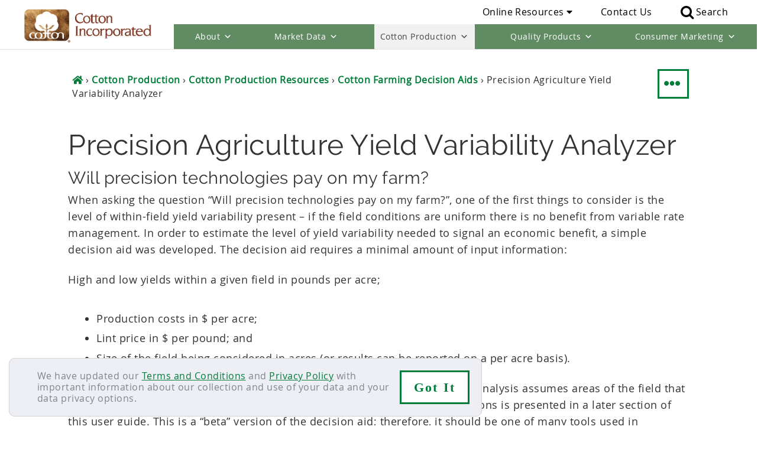

--- FILE ---
content_type: text/html; charset=UTF-8
request_url: https://www.cottoninc.com/Cotton-production/ag-resources/Cotton-farming-decision-aids/precision-agriculture-yield-variability-analyzer/
body_size: 34346
content:
<!DOCTYPE html>
<html lang="en-US">
<head >
<meta charset="UTF-8" />
<meta name="viewport" content="width=device-width, initial-scale=1" />
<meta name='robots' content='index, follow, max-image-preview:large, max-snippet:-1, max-video-preview:-1' />
	<style>img:is([sizes="auto" i], [sizes^="auto," i]) { contain-intrinsic-size: 3000px 1500px }</style>
	
	<!-- This site is optimized with the Yoast SEO Premium plugin v21.5 (Yoast SEO v26.6) - https://yoast.com/wordpress/plugins/seo/ -->
	<title>Precision Agriculture Yield Variability Analyzer - Decision Aid - Cotton Incorporated</title>
	<meta name="description" content="The Precision Agriculture Yield Variability Analyzer decision aid helps cotton growers estimate the level of yield variability needed to signal an economic benefit." />
	<link rel="canonical" href="https://www.cottoninc.com/cotton-production/ag-resources/cotton-farming-decision-aids/precision-agriculture-yield-variability-analyzer/" />
	<meta property="og:locale" content="en_US" />
	<meta property="og:type" content="article" />
	<meta property="og:title" content="Precision Agriculture Yield Variability Analyzer" />
	<meta property="og:description" content="The Precision Agriculture Yield Variability Analyzer decision aid helps cotton growers estimate the level of yield variability needed to signal an economic benefit." />
	<meta property="og:url" content="https://www.cottoninc.com/cotton-production/ag-resources/cotton-farming-decision-aids/precision-agriculture-yield-variability-analyzer/" />
	<meta property="og:site_name" content="Cotton Incorporated" />
	<meta property="article:publisher" content="https://www.facebook.com/cottoninc" />
	<meta property="article:modified_time" content="2020-03-18T15:32:29+00:00" />
	<meta property="og:image" content="https://www.cottoninc.com/wp-content/uploads/2015/10/header-subsection-agricultural-2.jpg" />
	<meta property="og:image:width" content="1024" />
	<meta property="og:image:height" content="229" />
	<meta property="og:image:type" content="image/jpeg" />
	<meta name="twitter:card" content="summary_large_image" />
	<meta name="twitter:site" content="@cottoninc" />
	<meta name="twitter:label1" content="Est. reading time" />
	<meta name="twitter:data1" content="1 minute" />
	<script type="application/ld+json" class="yoast-schema-graph">{"@context":"https://schema.org","@graph":[{"@type":"WebPage","@id":"https://www.cottoninc.com/cotton-production/ag-resources/cotton-farming-decision-aids/precision-agriculture-yield-variability-analyzer/","url":"https://www.cottoninc.com/cotton-production/ag-resources/cotton-farming-decision-aids/precision-agriculture-yield-variability-analyzer/","name":"Precision Agriculture Yield Variability Analyzer - Decision Aid - Cotton Incorporated","isPartOf":{"@id":"https://www.cottoninc.com/#website"},"primaryImageOfPage":{"@id":"https://www.cottoninc.com/cotton-production/ag-resources/cotton-farming-decision-aids/precision-agriculture-yield-variability-analyzer/#primaryimage"},"image":{"@id":"https://www.cottoninc.com/cotton-production/ag-resources/cotton-farming-decision-aids/precision-agriculture-yield-variability-analyzer/#primaryimage"},"thumbnailUrl":"https://www.cottoninc.com/wp-content/uploads/2015/10/header-subsection-agricultural-2.jpg","datePublished":"2017-04-11T18:47:24+00:00","dateModified":"2020-03-18T15:32:29+00:00","description":"The Precision Agriculture Yield Variability Analyzer decision aid helps cotton growers estimate the level of yield variability needed to signal an economic benefit.","breadcrumb":{"@id":"https://www.cottoninc.com/cotton-production/ag-resources/cotton-farming-decision-aids/precision-agriculture-yield-variability-analyzer/#breadcrumb"},"inLanguage":"en-US","potentialAction":[{"@type":"ReadAction","target":["https://www.cottoninc.com/cotton-production/ag-resources/cotton-farming-decision-aids/precision-agriculture-yield-variability-analyzer/"]}]},{"@type":"ImageObject","inLanguage":"en-US","@id":"https://www.cottoninc.com/cotton-production/ag-resources/cotton-farming-decision-aids/precision-agriculture-yield-variability-analyzer/#primaryimage","url":"https://www.cottoninc.com/wp-content/uploads/2015/10/header-subsection-agricultural-2.jpg","contentUrl":"https://www.cottoninc.com/wp-content/uploads/2015/10/header-subsection-agricultural-2.jpg","width":1024,"height":229,"caption":"header subsection agricultural 2"},{"@type":"BreadcrumbList","@id":"https://www.cottoninc.com/cotton-production/ag-resources/cotton-farming-decision-aids/precision-agriculture-yield-variability-analyzer/#breadcrumb","itemListElement":[{"@type":"ListItem","position":1,"name":"Home","item":"https://www.cottoninc.com/"},{"@type":"ListItem","position":2,"name":"Cotton Production","item":"https://www.cottoninc.com/cotton-production/"},{"@type":"ListItem","position":3,"name":"Cotton Production Resources","item":"https://www.cottoninc.com/cotton-production/ag-resources/"},{"@type":"ListItem","position":4,"name":"Cotton Farming Decision Aids","item":"https://www.cottoninc.com/cotton-production/ag-resources/cotton-farming-decision-aids/"},{"@type":"ListItem","position":5,"name":"Precision Agriculture Yield Variability Analyzer"}]},{"@type":"WebSite","@id":"https://www.cottoninc.com/#website","url":"https://www.cottoninc.com/","name":"Cotton Incorporated","description":"For America&#039;s Cotton Producers and Importers","publisher":{"@id":"https://www.cottoninc.com/#organization"},"potentialAction":[{"@type":"SearchAction","target":{"@type":"EntryPoint","urlTemplate":"https://www.cottoninc.com/?s={search_term_string}"},"query-input":{"@type":"PropertyValueSpecification","valueRequired":true,"valueName":"search_term_string"}}],"inLanguage":"en-US"},{"@type":"Organization","@id":"https://www.cottoninc.com/#organization","name":"Cotton Incorporated","url":"https://www.cottoninc.com/","logo":{"@type":"ImageObject","inLanguage":"en-US","@id":"https://www.cottoninc.com/#/schema/logo/image/","url":"https://www.cottoninc.com/wp-content/uploads/2016/12/cottoninc-logo.gif","contentUrl":"https://www.cottoninc.com/wp-content/uploads/2016/12/cottoninc-logo.gif","width":888,"height":236,"caption":"Cotton Incorporated"},"image":{"@id":"https://www.cottoninc.com/#/schema/logo/image/"},"sameAs":["https://www.facebook.com/cottoninc","https://x.com/cottoninc","https://www.instagram.com/discovercotton/","https://www.linkedin.com/company/cotton-incorporated","https://www.pinterest.com/discovercotton/","https://www.youtube.com/user/CottonFabricOfMyLife"]}]}</script>
	<!-- / Yoast SEO Premium plugin. -->


<link rel='dns-prefetch' href='//use.typekit.com' />
<link rel="alternate" type="application/rss+xml" title="Cotton Incorporated &raquo; Feed" href="https://www.cottoninc.com/feed/" />
<link rel="alternate" type="application/rss+xml" title="Cotton Incorporated &raquo; Comments Feed" href="https://www.cottoninc.com/comments/feed/" />
<link rel="alternate" type="text/calendar" title="Cotton Incorporated &raquo; iCal Feed" href="https://www.cottoninc.com/events/?ical=1" />
<style id="fancybox-inline-css" type="text/css"></style><link rel='stylesheet' id='fancybox-css' href='https://www.cottoninc.com/wp-content/plugins/easy-fancybox/fancybox/2.2.0/jquery.fancybox.min.css' type='text/css' media='screen' />
<link rel='stylesheet' id='cottoninc-css' href='https://www.cottoninc.com/wp-content/themes/cottoninc/style.css' type='text/css' media='all' />
<style id='classic-theme-styles-inline-css' type='text/css'>
/*! This file is auto-generated */
.wp-block-button__link{color:#fff;background-color:#32373c;border-radius:9999px;box-shadow:none;text-decoration:none;padding:calc(.667em + 2px) calc(1.333em + 2px);font-size:1.125em}.wp-block-file__button{background:#32373c;color:#fff;text-decoration:none}
</style>
<style id='global-styles-inline-css' type='text/css'>
:root{--wp--preset--aspect-ratio--square: 1;--wp--preset--aspect-ratio--4-3: 4/3;--wp--preset--aspect-ratio--3-4: 3/4;--wp--preset--aspect-ratio--3-2: 3/2;--wp--preset--aspect-ratio--2-3: 2/3;--wp--preset--aspect-ratio--16-9: 16/9;--wp--preset--aspect-ratio--9-16: 9/16;--wp--preset--color--black: #000000;--wp--preset--color--cyan-bluish-gray: #abb8c3;--wp--preset--color--white: #ffffff;--wp--preset--color--pale-pink: #f78da7;--wp--preset--color--vivid-red: #cf2e2e;--wp--preset--color--luminous-vivid-orange: #ff6900;--wp--preset--color--luminous-vivid-amber: #fcb900;--wp--preset--color--light-green-cyan: #7bdcb5;--wp--preset--color--vivid-green-cyan: #00d084;--wp--preset--color--pale-cyan-blue: #8ed1fc;--wp--preset--color--vivid-cyan-blue: #0693e3;--wp--preset--color--vivid-purple: #9b51e0;--wp--preset--gradient--vivid-cyan-blue-to-vivid-purple: linear-gradient(135deg,rgba(6,147,227,1) 0%,rgb(155,81,224) 100%);--wp--preset--gradient--light-green-cyan-to-vivid-green-cyan: linear-gradient(135deg,rgb(122,220,180) 0%,rgb(0,208,130) 100%);--wp--preset--gradient--luminous-vivid-amber-to-luminous-vivid-orange: linear-gradient(135deg,rgba(252,185,0,1) 0%,rgba(255,105,0,1) 100%);--wp--preset--gradient--luminous-vivid-orange-to-vivid-red: linear-gradient(135deg,rgba(255,105,0,1) 0%,rgb(207,46,46) 100%);--wp--preset--gradient--very-light-gray-to-cyan-bluish-gray: linear-gradient(135deg,rgb(238,238,238) 0%,rgb(169,184,195) 100%);--wp--preset--gradient--cool-to-warm-spectrum: linear-gradient(135deg,rgb(74,234,220) 0%,rgb(151,120,209) 20%,rgb(207,42,186) 40%,rgb(238,44,130) 60%,rgb(251,105,98) 80%,rgb(254,248,76) 100%);--wp--preset--gradient--blush-light-purple: linear-gradient(135deg,rgb(255,206,236) 0%,rgb(152,150,240) 100%);--wp--preset--gradient--blush-bordeaux: linear-gradient(135deg,rgb(254,205,165) 0%,rgb(254,45,45) 50%,rgb(107,0,62) 100%);--wp--preset--gradient--luminous-dusk: linear-gradient(135deg,rgb(255,203,112) 0%,rgb(199,81,192) 50%,rgb(65,88,208) 100%);--wp--preset--gradient--pale-ocean: linear-gradient(135deg,rgb(255,245,203) 0%,rgb(182,227,212) 50%,rgb(51,167,181) 100%);--wp--preset--gradient--electric-grass: linear-gradient(135deg,rgb(202,248,128) 0%,rgb(113,206,126) 100%);--wp--preset--gradient--midnight: linear-gradient(135deg,rgb(2,3,129) 0%,rgb(40,116,252) 100%);--wp--preset--font-size--small: 13px;--wp--preset--font-size--medium: 20px;--wp--preset--font-size--large: 36px;--wp--preset--font-size--x-large: 42px;--wp--preset--font-family--neuzeit-grotesk-condensed: neuzeit-grotesk-condensed;--wp--preset--font-family--neuzeit-grotesk: neuzeit-grotesk;--wp--preset--font-family--calendula: calendula;--wp--preset--font-family--century-old-style-std: century-old-style-std;--wp--preset--font-family--neuzeit-grotesk-extra-condensed: neuzeit-grotesk-extra-condensed;--wp--preset--font-family--din-2014-narrow: din-2014-narrow;--wp--preset--font-family--franklin-gothic-atf: franklin-gothic-atf;--wp--preset--font-family--din-2014: din-2014;--wp--preset--font-family--azo-sans-uber: azo-sans-uber;--wp--preset--font-family--azo-sans: azo-sans;--wp--preset--font-family--bebas-neue: bebas-neue;--wp--preset--spacing--20: 0.44rem;--wp--preset--spacing--30: 0.67rem;--wp--preset--spacing--40: 1rem;--wp--preset--spacing--50: 1.5rem;--wp--preset--spacing--60: 2.25rem;--wp--preset--spacing--70: 3.38rem;--wp--preset--spacing--80: 5.06rem;--wp--preset--shadow--natural: 6px 6px 9px rgba(0, 0, 0, 0.2);--wp--preset--shadow--deep: 12px 12px 50px rgba(0, 0, 0, 0.4);--wp--preset--shadow--sharp: 6px 6px 0px rgba(0, 0, 0, 0.2);--wp--preset--shadow--outlined: 6px 6px 0px -3px rgba(255, 255, 255, 1), 6px 6px rgba(0, 0, 0, 1);--wp--preset--shadow--crisp: 6px 6px 0px rgba(0, 0, 0, 1);}:where(.is-layout-flex){gap: 0.5em;}:where(.is-layout-grid){gap: 0.5em;}body .is-layout-flex{display: flex;}.is-layout-flex{flex-wrap: wrap;align-items: center;}.is-layout-flex > :is(*, div){margin: 0;}body .is-layout-grid{display: grid;}.is-layout-grid > :is(*, div){margin: 0;}:where(.wp-block-columns.is-layout-flex){gap: 2em;}:where(.wp-block-columns.is-layout-grid){gap: 2em;}:where(.wp-block-post-template.is-layout-flex){gap: 1.25em;}:where(.wp-block-post-template.is-layout-grid){gap: 1.25em;}.has-black-color{color: var(--wp--preset--color--black) !important;}.has-cyan-bluish-gray-color{color: var(--wp--preset--color--cyan-bluish-gray) !important;}.has-white-color{color: var(--wp--preset--color--white) !important;}.has-pale-pink-color{color: var(--wp--preset--color--pale-pink) !important;}.has-vivid-red-color{color: var(--wp--preset--color--vivid-red) !important;}.has-luminous-vivid-orange-color{color: var(--wp--preset--color--luminous-vivid-orange) !important;}.has-luminous-vivid-amber-color{color: var(--wp--preset--color--luminous-vivid-amber) !important;}.has-light-green-cyan-color{color: var(--wp--preset--color--light-green-cyan) !important;}.has-vivid-green-cyan-color{color: var(--wp--preset--color--vivid-green-cyan) !important;}.has-pale-cyan-blue-color{color: var(--wp--preset--color--pale-cyan-blue) !important;}.has-vivid-cyan-blue-color{color: var(--wp--preset--color--vivid-cyan-blue) !important;}.has-vivid-purple-color{color: var(--wp--preset--color--vivid-purple) !important;}.has-black-background-color{background-color: var(--wp--preset--color--black) !important;}.has-cyan-bluish-gray-background-color{background-color: var(--wp--preset--color--cyan-bluish-gray) !important;}.has-white-background-color{background-color: var(--wp--preset--color--white) !important;}.has-pale-pink-background-color{background-color: var(--wp--preset--color--pale-pink) !important;}.has-vivid-red-background-color{background-color: var(--wp--preset--color--vivid-red) !important;}.has-luminous-vivid-orange-background-color{background-color: var(--wp--preset--color--luminous-vivid-orange) !important;}.has-luminous-vivid-amber-background-color{background-color: var(--wp--preset--color--luminous-vivid-amber) !important;}.has-light-green-cyan-background-color{background-color: var(--wp--preset--color--light-green-cyan) !important;}.has-vivid-green-cyan-background-color{background-color: var(--wp--preset--color--vivid-green-cyan) !important;}.has-pale-cyan-blue-background-color{background-color: var(--wp--preset--color--pale-cyan-blue) !important;}.has-vivid-cyan-blue-background-color{background-color: var(--wp--preset--color--vivid-cyan-blue) !important;}.has-vivid-purple-background-color{background-color: var(--wp--preset--color--vivid-purple) !important;}.has-black-border-color{border-color: var(--wp--preset--color--black) !important;}.has-cyan-bluish-gray-border-color{border-color: var(--wp--preset--color--cyan-bluish-gray) !important;}.has-white-border-color{border-color: var(--wp--preset--color--white) !important;}.has-pale-pink-border-color{border-color: var(--wp--preset--color--pale-pink) !important;}.has-vivid-red-border-color{border-color: var(--wp--preset--color--vivid-red) !important;}.has-luminous-vivid-orange-border-color{border-color: var(--wp--preset--color--luminous-vivid-orange) !important;}.has-luminous-vivid-amber-border-color{border-color: var(--wp--preset--color--luminous-vivid-amber) !important;}.has-light-green-cyan-border-color{border-color: var(--wp--preset--color--light-green-cyan) !important;}.has-vivid-green-cyan-border-color{border-color: var(--wp--preset--color--vivid-green-cyan) !important;}.has-pale-cyan-blue-border-color{border-color: var(--wp--preset--color--pale-cyan-blue) !important;}.has-vivid-cyan-blue-border-color{border-color: var(--wp--preset--color--vivid-cyan-blue) !important;}.has-vivid-purple-border-color{border-color: var(--wp--preset--color--vivid-purple) !important;}.has-vivid-cyan-blue-to-vivid-purple-gradient-background{background: var(--wp--preset--gradient--vivid-cyan-blue-to-vivid-purple) !important;}.has-light-green-cyan-to-vivid-green-cyan-gradient-background{background: var(--wp--preset--gradient--light-green-cyan-to-vivid-green-cyan) !important;}.has-luminous-vivid-amber-to-luminous-vivid-orange-gradient-background{background: var(--wp--preset--gradient--luminous-vivid-amber-to-luminous-vivid-orange) !important;}.has-luminous-vivid-orange-to-vivid-red-gradient-background{background: var(--wp--preset--gradient--luminous-vivid-orange-to-vivid-red) !important;}.has-very-light-gray-to-cyan-bluish-gray-gradient-background{background: var(--wp--preset--gradient--very-light-gray-to-cyan-bluish-gray) !important;}.has-cool-to-warm-spectrum-gradient-background{background: var(--wp--preset--gradient--cool-to-warm-spectrum) !important;}.has-blush-light-purple-gradient-background{background: var(--wp--preset--gradient--blush-light-purple) !important;}.has-blush-bordeaux-gradient-background{background: var(--wp--preset--gradient--blush-bordeaux) !important;}.has-luminous-dusk-gradient-background{background: var(--wp--preset--gradient--luminous-dusk) !important;}.has-pale-ocean-gradient-background{background: var(--wp--preset--gradient--pale-ocean) !important;}.has-electric-grass-gradient-background{background: var(--wp--preset--gradient--electric-grass) !important;}.has-midnight-gradient-background{background: var(--wp--preset--gradient--midnight) !important;}.has-small-font-size{font-size: var(--wp--preset--font-size--small) !important;}.has-medium-font-size{font-size: var(--wp--preset--font-size--medium) !important;}.has-large-font-size{font-size: var(--wp--preset--font-size--large) !important;}.has-x-large-font-size{font-size: var(--wp--preset--font-size--x-large) !important;}.has-neuzeit-grotesk-condensed-font-family{font-family: var(--wp--preset--font-family--neuzeit-grotesk-condensed) !important;}.has-neuzeit-grotesk-font-family{font-family: var(--wp--preset--font-family--neuzeit-grotesk) !important;}.has-calendula-font-family{font-family: var(--wp--preset--font-family--calendula) !important;}.has-century-old-style-std-font-family{font-family: var(--wp--preset--font-family--century-old-style-std) !important;}.has-neuzeit-grotesk-extra-condensed-font-family{font-family: var(--wp--preset--font-family--neuzeit-grotesk-extra-condensed) !important;}.has-din-2014-narrow-font-family{font-family: var(--wp--preset--font-family--din-2014-narrow) !important;}.has-franklin-gothic-atf-font-family{font-family: var(--wp--preset--font-family--franklin-gothic-atf) !important;}.has-din-2014-font-family{font-family: var(--wp--preset--font-family--din-2014) !important;}.has-azo-sans-uber-font-family{font-family: var(--wp--preset--font-family--azo-sans-uber) !important;}.has-azo-sans-font-family{font-family: var(--wp--preset--font-family--azo-sans) !important;}.has-bebas-neue-font-family{font-family: var(--wp--preset--font-family--bebas-neue) !important;}
:where(.wp-block-post-template.is-layout-flex){gap: 1.25em;}:where(.wp-block-post-template.is-layout-grid){gap: 1.25em;}
:where(.wp-block-columns.is-layout-flex){gap: 2em;}:where(.wp-block-columns.is-layout-grid){gap: 2em;}
:root :where(.wp-block-pullquote){font-size: 1.5em;line-height: 1.6;}
</style>
<link rel='stylesheet' id='megamenu-css' href='https://www.cottoninc.com/wp-content/uploads/maxmegamenu/style.css' type='text/css' media='all' />
<link rel='stylesheet' id='dashicons-css' href='https://www.cottoninc.com/wp-includes/css/dashicons.min.css' type='text/css' media='all' />
<link rel='stylesheet' id='load-fa-css' href='https://www.cottoninc.com/wp-content/themes/cottoninc/inc/assets/font-awesome/fontawesome-all.min.css' type='text/css' media='all' />
<link rel='stylesheet' id='cottoninc-css-new-style-css' href='https://www.cottoninc.com/wp-content/themes/cottoninc/new_style.css' type='text/css' media='all' />
<link rel='stylesheet' id='typekit-xyl5ivw-css' href='https://use.typekit.com/xyl5ivw.css' type='text/css' media='all' />
<link rel='stylesheet' id='typekit-shp7whd-css' href='https://use.typekit.com/shp7whd.css' type='text/css' media='all' />
<link rel='stylesheet' id='typekit-bty7sxs-css' href='https://use.typekit.com/bty7sxs.css' type='text/css' media='all' />
<link rel='stylesheet' id='msl-main-css' href='https://www.cottoninc.com/wp-content/plugins/master-slider/public/assets/css/masterslider.main.css' type='text/css' media='all' />
<link rel='stylesheet' id='msl-custom-css' href='https://www.cottoninc.com/wp-content/uploads/master-slider/custom.css' type='text/css' media='all' />
<link rel='stylesheet' id='shiftnav-css' href='https://www.cottoninc.com/wp-content/plugins/shiftnav-pro/pro/assets/css/shiftnav.min.css' type='text/css' media='all' />
<link rel='stylesheet' id='shiftnav-font-awesome-css' href='https://www.cottoninc.com/wp-content/plugins/shiftnav-pro/assets/css/fontawesome/css/font-awesome.min.css' type='text/css' media='all' />
<link rel='stylesheet' id='shiftnav-standard-dark-css' href='https://www.cottoninc.com/wp-content/plugins/shiftnav-pro/assets/css/skins/standard-dark.css' type='text/css' media='all' />
<script type="text/javascript" src="https://www.cottoninc.com/wp-includes/js/jquery/jquery.min.js" id="jquery-core-js"></script>
<script type="text/javascript" src="https://www.cottoninc.com/wp-includes/js/jquery/jquery-migrate.min.js" id="jquery-migrate-js"></script>
<script type="text/javascript" src="https://www.cottoninc.com/wp-content/plugins/megamenu/js/maxmegamenu.js" id="load-mega-js-js"></script>
<script type="text/javascript" src="https://www.cottoninc.com/wp-content/themes/cottoninc/inc/jquery.lazy.min.js" id="jquery_lazy_load-js"></script>
<link rel="https://api.w.org/" href="https://www.cottoninc.com/wp-json/" /><link rel="alternate" title="JSON" type="application/json" href="https://www.cottoninc.com/wp-json/wp/v2/pages/12543" /><link rel="EditURI" type="application/rsd+xml" title="RSD" href="https://www.cottoninc.com/xmlrpc.php?rsd" />

<link rel='shortlink' href='https://www.cottoninc.com/?p=12543' />
<link rel="alternate" title="oEmbed (JSON)" type="application/json+oembed" href="https://www.cottoninc.com/wp-json/oembed/1.0/embed?url=https%3A%2F%2Fwww.cottoninc.com%2Fcotton-production%2Fag-resources%2Fcotton-farming-decision-aids%2Fprecision-agriculture-yield-variability-analyzer%2F" />
<link rel="alternate" title="oEmbed (XML)" type="text/xml+oembed" href="https://www.cottoninc.com/wp-json/oembed/1.0/embed?url=https%3A%2F%2Fwww.cottoninc.com%2Fcotton-production%2Fag-resources%2Fcotton-farming-decision-aids%2Fprecision-agriculture-yield-variability-analyzer%2F&#038;format=xml" />
        <style>
.dismissible .five-sixths{margin-left:3.5%;width:85%;}
.dismissible .five-sixths,.dismissible .one-sixth{box-sizing:border-box;float:left;}
.dismissible .one-sixth{margin-left:2%;}
.dismissible .button:active{position:relative;}
.bar-holder:empty{display:none;}
div[class^='dismissible-']{padding:0;line-height:1.2em;font-size:1em;}
.dismissible-close{display:inline-block!important;padding:8px!important;max-height:none !important;max-width:none !important;text-align:center!important;font-size:1.4em;text-transform:none !important;text-shadow:none;}
.bar-holder{z-index:99999;padding:20px;border:1px solid lightgray;position:relative;top:0;left:0;color: rgb(131, 131, 145);border-radius: 10px;background-color: rgb(237, 239, 245);width:100%;font-size: 16px !important;}
.bar-holder .dismissible{max-width:1366px;margin:0 auto;display: flex; justify-content: space-around;line-height: 1.2em;}
.bar-holder a{text-decoration:underline;color: #007d39 !important;font-size: 16px !important;}
.dismissible-container{position:fixed;bottom: 15px;border-radius: 10px;left: 15px;background: #cccccc;width: 85%;max-width: 800px;z-index:9999;}
			.mobile-show{display:none !important;}
			.mobile-hide{display:inline-block !important;}
	
	@media only screen and (max-width:767px){
.dismissible-container,.dismissible .five-sixths,.dismissible button{max-width:100%!important;font-size:.85em!important;}
.dismissible-close{padding:5px!important;margin-top:10px;}
.bar-holder{padding:10px;font-size: 14px !important;}
.bar-holder .dismissible{max-width:100%;font-size: 14px !important;flex-direction:row;}
.dismissible .one-sixth{width: 10%;}
.bar-holder a{font-size: 14px !important;}
		.mobile-show{display:inline-block !important;height: 36px;}
		.mobile-hide{display:none !important;}
}
	</style>
<div class="dismissible-container" id="privacybanner">
<div class="bar-holder">
<div class="dismissible dismissible-privacy"><span class="five-sixths">We have updated our <a href="/terms-conditions/">Terms and Conditions</a> and <a href="/privacy-policy">Privacy Policy</a> with important information about our collection and use of your data and your data privacy options.</span><button type="button" class="mobile-hide dismissible-close one-sixth" onclick="setPrivacyCookie()">Got&nbsp;It</button><button type="button" class="mobile-show dismissible-close one-sixth" onclick="setPrivacyCookie()">&#10006;</button></div>
		</div>
</div>
<script>
	(function(window){
		const privacyDateValue = document.cookie
  .split('; ')
  .find(row => row.startsWith('accept_privacy='))
  .split('=')[1];
  const termsDateValue = document.cookie
  .split('; ')
  .find(row => row.startsWith('accept_terms='))
  .split('=')[1];
		var privacy_Date_var = "2024-02-09 18:44:50";
		var terms_Date_var = "2024-02-09 18:44:50";
		 if (privacyDateValue != null && privacyDateValue != '' && termsDateValue != null && termsDateValue != '' || privacyDateValue == privacy_Date_var && termsDateValue == terms_Date_var) {
		document.getElementById("privacybanner").style.display = 'none';
	  }

})(window);
	
	
	function setPrivacyCookie() {
		var privacy_Date_var = "2024-02-09 18:44:50";
		var terms_Date_var = "2024-02-09 18:44:50";

		document.getElementById("privacybanner").style.display = 'none';
			cookieExpire = new Date();
 			cookieExpire.setMonth(cookieExpire.getMonth() + 6);
		document.cookie = "accept_privacy="+privacy_Date_var+"; expires="+ cookieExpire.toGMTString() + ";path=/;";
		document.cookie = "accept_terms="+terms_Date_var+"; expires="+ cookieExpire.toGMTString() + ";path=/;";
	}
</script>
    <!-- Global site tag (gtag.js) - Google Analytics -->
<script async src="https://www.googletagmanager.com/gtag/js?id=UA-314078-1"></script>
<script>
  window.dataLayer = window.dataLayer || [];
  function gtag(){dataLayer.push(arguments);}
  gtag('js', new Date());

  gtag('config', 'UA-314078-1', {'anonymize_ip':true});
</script>
<!-- Google Tag Manager -->
<script>(function(w,d,s,l,i){w[l]=w[l]||[];w[l].push({'gtm.start':
new Date().getTime(),event:'gtm.js'});var f=d.getElementsByTagName(s)[0],
j=d.createElement(s),dl=l!='dataLayer'?'&l='+l:'';j.async=true;j.src=
'https://www.googletagmanager.com/gtm.js?id='+i+dl;f.parentNode.insertBefore(j,f);
})(window,document,'script','dataLayer','GTM-TNKV3R');</script>
<!-- End Google Tag Manager -->

<link rel="preload" href="https://www.cottoninc.com/wp-content/themes/cottoninc/fonts.css" as="style">
<link rel="stylesheet" href="https://www.cottoninc.com/wp-content/themes/cottoninc/fonts.css" as="style">

<meta name="msvalidate.01" content="1BC7770AA62727B514F26A3B8665728E" />

<script>
jQuery(document).ready(function($) {
  
$(".sh-header-search-side-close").on( 'click', function(e) {
            $(".sh-header-search-side").toggleClass('open');
        });

$(".menu-item.search").on( 'click', function(e) {
            $(".sh-header-search-side").toggleClass('open');
            $(".sh-header-search-side-input").focus();
            return false;
        });
$(".sh-header-search-side").on( 'click', function(e) {
            var search_class = $( e.target ).attr('class');
            if( search_class != 'sh-header-search-side-input' && search_class != 'sh-header-search-side-icon' && search_class != 'ti-search' ) {
                $(".sh-header-search-side").toggleClass('open');
            }
            return false;
        });

        $('.sh-header-search-side-icon').on( 'click', function() {
            $('.sh-header-search-form').submit();
        });

$('.menu-item.search').click(function(e) {
e.stopPropagation();
  $('.sh-header-search-form').toggleClass('active');

});
$(".sh-header-search-side").on( 'click', function(e) {
            var search_class = $( e.target ).attr('class');
            if( search_class != 'sh-header-search-side-input' && search_class != 'sh-header-search-side-icon' && search_class != 'ti-search' ) {
                $(".sh-header-search-side").toggleClass('open');
            }
            return false;
        });

        $('.sh-header-search-side-icon').on( 'click', function() {
            $('.sh-header-search-form').submit();
        });

$('.menu-item.search img').click(function(e) {
e.stopPropagation();
  $('.sh-header-search-form').toggleClass('active');

});
	    if ( document.location.href.indexOf('/history/') > -1 ) {
        $('#menu-item-17850').addClass('current-menu-item');
    }
	    if ( document.location.href.indexOf('/introduction/') > -1 ) {
        $('#menu-item-17851').addClass('current-menu-item');
    }
	    if ( document.location.href.indexOf('/press-releases/') > -1 ) {
        $('#menu-item-17856').addClass('current-menu-item');
    }
	    if ( document.location.href.indexOf('/#communicator-software') > -1 ) {
			$('#menu-item-21408').removeClass('current-menu-item');
	}
	    if ( document.location.href.indexOf('/#uscrop-software') > -1 ) {
        $('#menu-item-21407').removeClass('current-menu-item');
	}
    if ( document.location.href.lastIndexOf('/fiber-management-software/') > -1 ) {
        $('#menu-item-21407').removeClass('current-menu-item');
					$('#menu-item-21408').removeClass('current-menu-item');
	}
	    if ( document.location.href.indexOf('/events/') > -1 ) {
        $('#menu-item-3730').addClass('current_page_ancestor');
    }
	    if ( document.location.href.indexOf('/herbicide-resistant-weeds-training-lessons/') > -1 ) {
        $('#menu-item-17941').addClass('current_page_ancestor');
    }
	

});
</script>

                               <meta name="msvalidate.01" content="1BC7770AA62727B514F26A3B8665728E" /><script>var ms_grabbing_curosr = 'https://www.cottoninc.com/wp-content/plugins/master-slider/public/assets/css/common/grabbing.cur', ms_grab_curosr = 'https://www.cottoninc.com/wp-content/plugins/master-slider/public/assets/css/common/grab.cur';</script>
<meta name="generator" content="MasterSlider 3.11.0 - Responsive Touch Image Slider | avt.li/msf" />

	<!-- ShiftNav CSS
	================================================================ -->
	<style type="text/css" id="shiftnav-dynamic-css">

	@media only screen and (min-width:1025px){ #shiftnav-toggle-main, .shiftnav-toggle-mobile{ display:none; } .shiftnav-wrap { padding-top:0 !important; } }
	@media only screen and (max-width:1024px){ .nav-primary{ display:none !important; } }

/** ShiftNav Custom Menu Styles (Customizer) **/
/* togglebar */
#shiftnav-toggle-main { background:#343434; color:#ffffff; font-size:24px !important; }
#shiftnav-toggle-main.shiftnav-toggle-main-entire-bar:before, #shiftnav-toggle-main .shiftnav-toggle-burger { font-size:32px; }
/* shiftnav-main */
.shiftnav.shiftnav-shiftnav-main { background:#343434; }
.shiftnav.shiftnav-shiftnav-main ul.shiftnav-menu li.menu-item.shiftnav-active > .shiftnav-target, .shiftnav.shiftnav-shiftnav-main ul.shiftnav-menu li.menu-item.shiftnav-in-transition > .shiftnav-target, .shiftnav.shiftnav-shiftnav-main ul.shiftnav-menu.shiftnav-active-on-hover li.menu-item > .shiftnav-target:hover, .shiftnav.shiftnav-shiftnav-main ul.shiftnav-menu.shiftnav-active-highlight li.menu-item > .shiftnav-target:active { background:#3b4c3d; }
.shiftnav.shiftnav-shiftnav-main ul.shiftnav-menu li.menu-item.current-menu-item > .shiftnav-target, .shiftnav.shiftnav-shiftnav-main ul.shiftnav-menu li.menu-item ul.sub-menu .current-menu-item > .shiftnav-target, .shiftnav.shiftnav-shiftnav-main ul.shiftnav-menu > li.shiftnav-sub-accordion.current-menu-ancestor > .shiftnav-target, .shiftnav.shiftnav-shiftnav-main ul.shiftnav-menu > li.shiftnav-sub-shift.current-menu-ancestor > .shiftnav-target { background:#3b4c3d; }
.shiftnav.shiftnav-shiftnav-main ul.shiftnav-menu li.menu-item.shiftnav-highlight > .shiftnav-target, .shiftnav.shiftnav-shiftnav-main ul.shiftnav-menu li.menu-item ul.sub-menu .shiftnav-highlight > .shiftnav-target { background:#3b4c3d; color:#3b4c3d; }
.shiftnav.shiftnav-shiftnav-main ul.shiftnav-menu li.menu-item > .shiftnav-target { font-size:16px; text-shadow:none; }
.shiftnav.shiftnav-shiftnav-main ul.shiftnav-menu > li.menu-item > .shiftnav-target { text-transform:none; }
.shiftnav.shiftnav-shiftnav-main ul.shiftnav-menu li.shiftnav-retract .shiftnav-target { background:#343434; text-align:left; }
.shiftnav.shiftnav-shiftnav-main ul.shiftnav-menu ul.sub-menu { background:#292929; }
.shiftnav.shiftnav-shiftnav-main ul.shiftnav-menu ul.sub-menu li.menu-item > .shiftnav-target { background:#343434; border-top:1px solid #292929; border-bottom:1px solid #292929; font-size:16px; }
.shiftnav.shiftnav-shiftnav-main, .shiftnav.shiftnav-shiftnav-main .shiftnav-menu-item, .shiftnav.shiftnav-shiftnav-main .shiftnav-menu-item .shiftnav-target { font-family:Raleway; }


/** ShiftNav Custom Tweaks (General Settings) **/
.shiftnav-inner{
display:flex;
flex-wrap: wrap;
 }
.menu-welcome{
background: none;
width: 100%;
}
.shiftnav-panel-close{
width: 13%;
}
.shiftnav.shiftnav-skin-standard-dark li.menu-item .shiftnav-submenu-activation{
font-size: 1.3rem !important;
}
.shiftnav li.menu-item .shiftnav-submenu-activation{
max-width: none;
width: 65px !important;
}
/* Status: Loaded from Transient */

	</style>
	<!-- end ShiftNav CSS -->

	<meta name="tec-api-version" content="v1"><meta name="tec-api-origin" content="https://www.cottoninc.com"><link rel="alternate" href="https://www.cottoninc.com/wp-json/tribe/events/v1/" /><link rel="icon" href="https://www.cottoninc.com/wp-content/themes/cottoninc/images/favicon.ico" />
<div id="skip-nav"><a href="#main-content-head" style="cursor:pointer;">skip to main content</a></div>	<style>
	.search-highlight { font-weight:bold; }
	</style>
			<style type="text/css" id="wp-custom-css">
			article.post-864 .entry-content .responsive-filters {
    width: 98%;
}
article.post-864 .entry-content .defect-filter-by {
    width: 8%;
}
article.post-864 .entry-content .dropdown {
    width: 100%;
}
article.post-864 .entry-content .dropbtn {
    width: 100%;
		font-size: 0.9em;
text-transform: none !important;
}
.dataTable tr td {
    border: 1px solid #575757 !important;
}
#dyk-grid a:hover {
    opacity: 0.5;
}

p > a {
    text-decoration: none !important;
}
.hof-learn-more {
    color: #000;
    padding: 5px;
    margin-bottom: 1rem !important;
    box-shadow: 0px 0px 8px #351007;
    background: #e5e5e5;
    background: -moz-linear-gradient(left, #e5e5e5 5%, #9b9b9b 19%, #9b9b9b 21%, #e5e5e5 35%, #e5e5e5 39%, #d8d8d8 47%, #9b9b9b 72%, #e5e5e5 100%);
    background: -webkit-linear-gradient(left, #e5e5e5 5%,#9b9b9b 19%,#9b9b9b 21%,#e5e5e5 35%,#e5e5e5 39%,#d8d8d8 47%,#9b9b9b 72%,#e5e5e5 100%);
    background: linear-gradient(to right, #e5e5e5 5%,#9b9b9b 19%,#9b9b9b 21%,#e5e5e5 35%,#e5e5e5 39%,#d8d8d8 47%,#9b9b9b 72%,#e5e5e5 100%);
    filter: progid:DXImageTransform.Microsoft.gradient( startColorstr='#e5e5e5', endColorstr='#e5e5e5',GradientType=1 );
    width: 100% !important;
    display: block;
	  text-decoration: none;
	  text-align: center !important;
}
.hof-learn-more .fas {
	display: none !important;
}
body.page-template-page_top_level main.content > .clearfix.section.section-component > div.section-single > img {
    display: block;
}
.hof-title-break {
    display: none !important;
}
.hof-background {
    margin-left: 0px !important;
    padding-left: 2rem;
}
.menu-welcome {
font-size: 1.3rem !important;
font-family: 'segoe ui' !important;
font-weight: 400 !important;
color:
    #868686 !important;
    padding: 10px 30px 10px 10px !important;
}
button.shiftnav-panel-close {
    background-color: 
#26262b !important;
font-size: 43px !important;
box-shadow: none !important;
-moz-box-shadow: none !important;
-webkit-box-shadow: none !important;
color:
    #fff !important;
    font-weight: 400 !important;
    padding: 0px 7px 6px 12px !important;
    text-shadow: none !important;
    margin: 0 !important;
    border: none !important;
    text-align: right !important;
    line-height: 1em !important;
}
.shiftnav-search input[type="submit"] {
    background-color: #26262b !important;
		font-size: 22px !important;
		color: #fff !important;
    padding: 5px 1px 7px 6px !important;
    width: 47px;

}
.shiftnav-search .shiftnav-searchform {
    background: #343434 !important;
}
.shiftnav-search {
	width: 100%;
    border: 1px solid #292929;
}
.shiftnav-search input[type="text"] {
    background: 
    #555 !important;
}
.shiftnav-search input.shiftnav-search-input {
    color: #d2d2d2;
    font-size: 16px !important;

}
.shiftnav-nav .current-menu-item a {
    color: 
    #fff !important;
    cursor: pointer !important;
}
.shiftnav ul.shiftnav-sub-active li.menu-item {
    background-color: 
    #314733 !important;
}
.dismissible-close {
    color: #007d39 !important;
}
.tribe-events-list .tribe-event-schedule-details {
    color: #000 !important;
}
@media only screen and (max-width:767px) {
		#aboutCottonInc .home-section-body {
				background: #f1f1f1;
				padding: 1.3em
		}
		#cottonProduction, #aboutCottonInc, #consumerMarketing {
    		background-color: #f1f1f1;
    		border-top: 2px solid #d1d1d1;
}
	.shiftnav .fa.fa-times-thin {
    color: #000;
}
	button.shiftnav-panel-close {
		background-color: #fff !important;
	}
}





		</style>
		<style type="text/css">
					header.site-header {
						background-image: url(https://www.cottoninc.com/wp-content/uploads/2015/10/header-subsection-agricultural-2.jpg);
						padding-bottom: 0px;
					}
					</style>	<!-- Fonts Plugin CSS - https://fontsplugin.com/ -->
	<style>
			</style>
	<!-- Fonts Plugin CSS -->
	<style type="text/css">/** Mega Menu CSS: fs **/</style>
</head>
<body class="wp-singular page-template-default page page-id-12543 page-child parent-pageid-512 wp-theme-genesis wp-child-theme-cottoninc _masterslider _ms_version_3.11.0 tribe-no-js mega-menu-primary mega-menu-mobile header-image header-full-width content-sidebar genesis-breadcrumbs-hidden page-section-level content-seventy-five"><!-- Google Tag Manager (noscript) -->
<noscript><iframe src="https://www.googletagmanager.com/ns.html?id=GTM-TNKV3R"
height="0" width="0" style="display:none;visibility:hidden"></iframe></noscript>
<!-- End Google Tag Manager (noscript) --><!-- Google Tag Manager (noscript) -->
<noscript><iframe src="https://www.googletagmanager.com/ns.html?id=GTM-TNKV3R"
height="0" width="0" style="display:none;visibility:hidden"></iframe></noscript>
<!-- End Google Tag Manager (noscript) --><div class="site-container"><header class="site-header"><div class="wrap"><div class="clearfix"><div class="header-logo"><div class="textwidget"><p><a href="/"><img class="alignnone wp-image-6221 size-medium" src="/wp-content/uploads/2021/02/brushed-corporate-logo.png" alt="Cotton Incorporated" /></a></p>
</div></div><div class="header-utility-links"><div class="sh-header-top" role="navigation" aria-label="Top Bar with Social links and Cotton Websites">
		<div class="container">
			<div class="sh-table">

				
								<div class="sh-table-cell">
					<div class="sh-header-top-meta">
						<div class="sh-nav-container">
						<ul class="sh-nav">
	<li><a href="#" class="accordion" id="cotton-network-websites">Online Resources&nbsp;<i class="fas fa-caret-down"></i></a>
<div class="header-accordion panel" id="cotton-websites-accordion">
	<div class="accordion-container">
			<ul>
			<li class="header-accordion-site"><a href="/about-cotton/cotton-websites/cottonworks/"><img src="/wp-content/uploads/2021/02/cottonworks_logo.jpg" />
			<div class="header-accordion-content">CottonWorks™ is the premier online resource for industry professionals and emerging professionals. Our tools provide a wide range of information about cotton and its uses to those in the textile industry.</div></a></li>
			<li class="header-accordion-site"><a href="/about-cotton/cotton-websites/cotton-today/"><img src="/wp-content/uploads/2021/02/cottontoday_logo.jpg" />
			<div class="header-accordion-content">Cotton Today is a one-stop destination for information on cotton’s sustainability. It presents credible data on the current state of cotton’s environmental impact and chronicles research and other activities aimed to build on gains the industry has already achieved.</div></a></li>
			<li class="header-accordion-site"><a href="/about-cotton/cotton-websites/lifestyle-monitor/"><img src="/wp-content/uploads/2021/02/wp-content_uploads_2016_10_LM_Logo.png" />
			<div class="header-accordion-content">For more than 20 years, Cotton Incorporated’s Lifestyle Monitor™ survey has been a finger on the pulse of consumer attitudes and behaviors. This site aggregates reports and marketing analyses to provide insights into what consumers want, how they think about apparel and home textiles, and how they shop.</div></a></li>
				<li class="header-accordion-site"><a href="/about-cotton/cotton-websites/thefabricofourlives-com/"><img src="/wp-content/uploads/2021/02/TFOL-logo.png" />
			<div class="header-accordion-content">Discover how cotton is the fabric of your life. Watch as we explore the stories behind the garments people love, shop our curated cotton collections, learn how to care for your cotton apparel and home goods, and much more.</div></a></li>
			<li class="header-accordion-site"><a href="/about-cotton/cotton-websites/cotton-cultivated/"><img src="/wp-content/uploads/2021/02/cultivated-logo-2.jpg" />
			<div class="header-accordion-content">A one-stop destination for cotton resources. Here you’ll find up-to-date, region-specific information from our extensive Cotton Incorporated research library, universities and other top sources.</div></a></li>
			<li class="header-accordion-site"><a href="/about-cotton/cotton-websites/bluejeansgogreen-org/"><img src="/wp-content/uploads/2021/02/BJGG_Horizontal_Logo.png" />
			<div class="header-accordion-content">The Blue Jeans Go Green™ program collects denim to divert it from landfills and partners with Bonded Logic, Inc. to recycle it into UltraTouch™ Denim Insulation. Each year, a portion of insulation is distributed to help with building efforts across the country.</div></a></li>
				<li class="header-accordion-site"><a href="/about-cotton/cotton-websites/wholecottonseed-com/"><img src="/wp-content/uploads/2021/02/cottonseed-logo-menu.png" />
			<div class="header-accordion-content">Wholecottonseed.com provides livestock producers with valuable cottonseed information, and connects buyers and sellers of cottonseed for quick information and fair bids to purchase available cottonseed.</div></a></li>
			<li class="header-accordion-site"><a href="/about-cotton/cotton-websites/rbtn/"><img src="/wp-content/uploads/2021/02/rbtn-1.png" />
			<div class="header-accordion-content">For two decades the Regional Breeders Testing Network (RBTN) has served as a multi-environment trial (MET) conducted each year on conventional germplasm lines.</div></a></li>
			
			</ul>
	</div>
	<div class="accordion-close">
		X
	</div>
</div></li>
	<li><a href="/about-cotton/contact">Contact Us</a></li>
							<li class="menu-item search"><i class="fa fa-search" aria-hidden="true" style="font-size:1.5rem;padding-right:4px;"></i>Search</li>
	</ul>

						</div>
					</div>
					
				</div>
			</div>
		</div>
	</div>
<nav class="nav-primary" aria-label="Main"><div class="wrap"><div id="mega-menu-wrap-primary" class="mega-menu-wrap"><div class="mega-menu-toggle"><div class="mega-toggle-blocks-left"></div><div class="mega-toggle-blocks-center"></div><div class="mega-toggle-blocks-right"><div class='mega-toggle-block mega-menu-toggle-block mega-toggle-block-1' id='mega-toggle-block-1' tabindex='0'><button class='mega-toggle-standard mega-toggle-label' aria-expanded='false'><span class='mega-toggle-label-closed'>MENU</span><span class='mega-toggle-label-open'>MENU</span></button></div></div></div><ul id="mega-menu-primary" class="mega-menu max-mega-menu mega-menu-horizontal mega-no-js" data-event="hover_intent" data-effect="disabled" data-effect-speed="200" data-effect-mobile="slide_right" data-effect-speed-mobile="400" data-mobile-force-width="false" data-second-click="go" data-document-click="collapse" data-vertical-behaviour="accordion" data-breakpoint="600" data-unbind="false" data-mobile-state="collapse_all" data-mobile-direction="vertical" data-hover-intent-timeout="300" data-hover-intent-interval="100"><li class="mega-menu-item mega-menu-item-type-post_type mega-menu-item-object-page mega-menu-item-home mega-align-bottom-left mega-menu-flyout mega-menu-item-31388" id="mega-menu-item-31388"><a class="mega-menu-link" href="https://www.cottoninc.com/" tabindex="0">Home</a></li><li class="mega-menu-item mega-menu-item-type-post_type mega-menu-item-object-page mega-menu-item-has-children mega-align-bottom-left mega-menu-flyout mega-menu-item-17848" id="mega-menu-item-17848"><a class="mega-menu-link" href="https://www.cottoninc.com/about-cotton/" aria-expanded="false" tabindex="0">About<span class="mega-indicator" aria-hidden="true"></span></a>
<ul class="mega-sub-menu">
<li class="mega-menu-item mega-menu-item-type-post_type mega-menu-item-object-page mega-menu-item-has-children mega-menu-item-17859" id="mega-menu-item-17859"><a class="mega-menu-link" href="https://www.cottoninc.com/about-cotton/corporate/" aria-expanded="false">Corporate<span class="mega-indicator" aria-hidden="true"></span></a>
	<ul class="mega-sub-menu">
<li class="mega-menu-item mega-menu-item-type-post_type mega-menu-item-object-page mega-menu-item-17860" id="mega-menu-item-17860"><a class="mega-menu-link" href="https://www.cottoninc.com/about-cotton/corporate/worldwide-offices/">Worldwide Offices</a></li><li class="mega-menu-item mega-menu-item-type-post_type mega-menu-item-object-page mega-menu-item-18922" id="mega-menu-item-18922"><a class="mega-menu-link" href="https://www.cottoninc.com/about-cotton/corporate/board-of-directors/">Board of Directors</a></li><li class="mega-menu-item mega-menu-item-type-post_type mega-menu-item-object-page mega-menu-item-has-children mega-menu-item-17864" id="mega-menu-item-17864"><a class="mega-menu-link" href="https://www.cottoninc.com/about-cotton/corporate/careers/" aria-expanded="false">Careers<span class="mega-indicator" aria-hidden="true"></span></a>
		<ul class="mega-sub-menu">
<li class="mega-menu-item mega-menu-item-type-post_type mega-menu-item-object-page mega-menu-item-18621" id="mega-menu-item-18621"><a class="mega-menu-link" href="https://www.cottoninc.com/about-cotton/corporate/careers/career-opportunities/">Career Opportunities</a></li><li class="mega-menu-item mega-menu-item-type-post_type mega-menu-item-object-page mega-menu-item-18622" id="mega-menu-item-18622"><a class="mega-menu-link" href="https://www.cottoninc.com/about-cotton/corporate/careers/student-opportunities/">Student Opportunities</a></li><li class="mega-menu-item mega-menu-item-type-post_type mega-menu-item-object-page mega-menu-item-22188" id="mega-menu-item-22188"><a class="mega-menu-link" href="https://www.cottoninc.com/about-cotton/corporate/careers/student-opportunities/fashion-marketing-internship-program/">Fashion Marketing Internship Program</a></li>		</ul>
</li><li class="mega-menu-item mega-menu-item-type-post_type mega-menu-item-object-page mega-menu-item-17938" id="mega-menu-item-17938"><a class="mega-menu-link" href="https://www.cottoninc.com/about-cotton/corporate/research-proposal-guidelines/">Research Proposal Guidelines</a></li>	</ul>
</li><li class="mega-menu-item mega-menu-item-type-post_type mega-menu-item-object-page mega-menu-item-has-children mega-menu-item-30787" id="mega-menu-item-30787"><a class="mega-menu-link" href="https://www.cottoninc.com/about-cotton/history/" aria-expanded="false">History<span class="mega-indicator" aria-hidden="true"></span></a>
	<ul class="mega-sub-menu">
<li class="mega-menu-item mega-menu-item-type-post_type mega-menu-item-object-page mega-menu-item-30987" id="mega-menu-item-30987"><a class="mega-menu-link" href="https://www.cottoninc.com/about-cotton/history/company-timeline/">Company Timeline</a></li><li class="mega-menu-item mega-menu-item-type-post_type mega-menu-item-object-page mega-menu-item-17852" id="mega-menu-item-17852"><a class="mega-menu-link" href="https://www.cottoninc.com/about-cotton/history/cotton-hall-of-fame/">Cotton Hall of Fame</a></li>	</ul>
</li><li class="mega-menu-item mega-menu-item-type-post_type mega-menu-item-object-page mega-menu-item-has-children mega-menu-item-23164" id="mega-menu-item-23164"><a class="mega-menu-link" href="https://www.cottoninc.com/about-cotton/sustainability/" aria-expanded="false">Sustainability<span class="mega-indicator" aria-hidden="true"></span></a>
	<ul class="mega-sub-menu">
<li class="mega-menu-item mega-menu-item-type-post_type mega-menu-item-object-page mega-menu-item-23434" id="mega-menu-item-23434"><a class="mega-menu-link" href="https://www.cottoninc.com/about-cotton/sustainability/cotton-sustainability/">Cotton Sustainability Goals</a></li><li class="mega-menu-item mega-menu-item-type-post_type mega-menu-item-object-page mega-menu-item-has-children mega-collapse-children mega-menu-item-28581" id="mega-menu-item-28581"><a class="mega-menu-link" href="https://www.cottoninc.com/about-cotton/sustainability/pioneers-of-progress/" aria-expanded="false">Pioneers of Progress<span class="mega-indicator" aria-hidden="true"></span></a>
		<ul class="mega-sub-menu">
<li class="mega-menu-item mega-menu-item-type-post_type mega-menu-item-object-page mega-menu-item-28546" id="mega-menu-item-28546"><a class="mega-menu-link" href="https://www.cottoninc.com/about-cotton/sustainability/pioneers-of-progress/introduction/">Introduction</a></li><li class="mega-menu-item mega-menu-item-type-post_type mega-menu-item-object-page mega-menu-item-23463" id="mega-menu-item-23463"><a class="mega-menu-link" href="https://www.cottoninc.com/about-cotton/sustainability/pioneers-of-progress/introduction/agriculture/">Agriculture</a></li><li class="mega-menu-item mega-menu-item-type-post_type mega-menu-item-object-page mega-menu-item-23464" id="mega-menu-item-23464"><a class="mega-menu-link" href="https://www.cottoninc.com/about-cotton/sustainability/pioneers-of-progress/introduction/cottonseed/">Cottonseed</a></li><li class="mega-menu-item mega-menu-item-type-post_type mega-menu-item-object-page mega-menu-item-23466" id="mega-menu-item-23466"><a class="mega-menu-link" href="https://www.cottoninc.com/about-cotton/sustainability/pioneers-of-progress/introduction/manufacturing/">Manufacturing</a></li><li class="mega-menu-item mega-menu-item-type-post_type mega-menu-item-object-page mega-menu-item-23467" id="mega-menu-item-23467"><a class="mega-menu-link" href="https://www.cottoninc.com/about-cotton/sustainability/pioneers-of-progress/introduction/consumer/">Consumer</a></li><li class="mega-menu-item mega-menu-item-type-post_type mega-menu-item-object-page mega-menu-item-23468" id="mega-menu-item-23468"><a class="mega-menu-link" href="https://www.cottoninc.com/about-cotton/sustainability/pioneers-of-progress/introduction/sustainability-community/">Sustainability Community</a></li><li class="mega-menu-item mega-menu-item-type-post_type mega-menu-item-object-page mega-menu-item-23469" id="mega-menu-item-23469"><a class="mega-menu-link" href="https://www.cottoninc.com/about-cotton/sustainability/pioneers-of-progress/introduction/citations/">Citations</a></li>		</ul>
</li>	</ul>
</li><li class="mega-menu-item mega-menu-item-type-post_type mega-menu-item-object-page mega-menu-item-has-children mega-menu-item-17855" id="mega-menu-item-17855"><a class="mega-menu-link" href="https://www.cottoninc.com/about-cotton/pressroom/" aria-expanded="false">Pressroom<span class="mega-indicator" aria-hidden="true"></span></a>
	<ul class="mega-sub-menu">
<li class="mega-menu-item mega-menu-item-type-post_type mega-menu-item-object-page mega-menu-item-31002" id="mega-menu-item-31002"><a class="mega-menu-link" href="https://www.cottoninc.com/about-cotton/pressroom/pressreleases/">Press Releases</a></li><li class="mega-menu-item mega-menu-item-type-post_type mega-menu-item-object-page mega-menu-item-has-children mega-menu-item-17858" id="mega-menu-item-17858"><a class="mega-menu-link" href="https://www.cottoninc.com/about-cotton/pressroom/biographies/" aria-expanded="false">Biographies<span class="mega-indicator" aria-hidden="true"></span></a>
		<ul class="mega-sub-menu">
<li class="mega-menu-item mega-menu-item-type-post_type mega-menu-item-object-post mega-menu-item-18897" id="mega-menu-item-18897"><a class="mega-menu-link" href="https://www.cottoninc.com/biographies/william-kimbrell/">William Kimbrell</a></li><li class="mega-menu-item mega-menu-item-type-post_type mega-menu-item-object-post mega-menu-item-18902" id="mega-menu-item-18902"><a class="mega-menu-link" href="https://www.cottoninc.com/biographies/jesse-daystar/">Jesse Daystar</a></li><li class="mega-menu-item mega-menu-item-type-post_type mega-menu-item-object-post mega-menu-item-37477" id="mega-menu-item-37477"><a class="mega-menu-link" href="https://www.cottoninc.com/biographies/ryan-kurtz/">Ryan Kurtz</a></li><li class="mega-menu-item mega-menu-item-type-post_type mega-menu-item-object-post mega-menu-item-39658" id="mega-menu-item-39658"><a class="mega-menu-link" href="https://www.cottoninc.com/biographies/john-kucmierz/">John Kucmierz</a></li><li class="mega-menu-item mega-menu-item-type-post_type mega-menu-item-object-post mega-menu-item-18893" id="mega-menu-item-18893"><a class="mega-menu-link" href="https://www.cottoninc.com/biographies/ed-barnes/">Ed Barnes</a></li><li class="mega-menu-item mega-menu-item-type-post_type mega-menu-item-object-post mega-menu-item-18887" id="mega-menu-item-18887"><a class="mega-menu-link" href="https://www.cottoninc.com/biographies/mike-shen/">Mike Shen</a></li><li class="mega-menu-item mega-menu-item-type-post_type mega-menu-item-object-post mega-menu-item-18886" id="mega-menu-item-18886"><a class="mega-menu-link" href="https://www.cottoninc.com/biographies/vikki-martin/">Vikki Martin</a></li><li class="mega-menu-item mega-menu-item-type-post_type mega-menu-item-object-post mega-menu-item-18884" id="mega-menu-item-18884"><a class="mega-menu-link" href="https://www.cottoninc.com/biographies/mary-ankeny/">Mary Ankeny</a></li><li class="mega-menu-item mega-menu-item-type-post_type mega-menu-item-object-post mega-menu-item-18890" id="mega-menu-item-18890"><a class="mega-menu-link" href="https://www.cottoninc.com/biographies/jon-devine/">Jon Devine</a></li><li class="mega-menu-item mega-menu-item-type-post_type mega-menu-item-object-post mega-menu-item-18888" id="mega-menu-item-18888"><a class="mega-menu-link" href="https://www.cottoninc.com/biographies/linda-defranco/">Linda DeFranco</a></li><li class="mega-menu-item mega-menu-item-type-post_type mega-menu-item-object-post mega-menu-item-18891" id="mega-menu-item-18891"><a class="mega-menu-link" href="https://www.cottoninc.com/biographies/melissa-bastos/">Melissa Bastos</a></li><li class="mega-menu-item mega-menu-item-type-post_type mega-menu-item-object-post mega-menu-item-18895" id="mega-menu-item-18895"><a class="mega-menu-link" href="https://www.cottoninc.com/biographies/rachel-crumbley/">Rachel Crumbley</a></li>		</ul>
</li><li class="mega-menu-item mega-menu-item-type-post_type mega-menu-item-object-page mega-menu-item-17857" id="mega-menu-item-17857"><a class="mega-menu-link" href="https://www.cottoninc.com/about-cotton/pressroom/video-archive/">Video Archive</a></li><li class="mega-menu-item mega-menu-item-type-post_type mega-menu-item-object-page mega-menu-item-17853" id="mega-menu-item-17853"><a class="mega-menu-link" href="https://www.cottoninc.com/about-cotton/pressroom/did-you-know/">Did You Know?</a></li>	</ul>
</li><li class="mega-menu-item mega-menu-item-type-custom mega-menu-item-object-custom mega-menu-item-17854" id="mega-menu-item-17854"><a class="mega-menu-link" href="/events/">Event Calendar</a></li><li class="mega-menu-item mega-menu-item-type-post_type mega-menu-item-object-page mega-menu-item-23433" id="mega-menu-item-23433"><a class="mega-menu-link" href="https://www.cottoninc.com/about-cotton/seal-of-cotton-trademark/">Seal of Cotton Trademark</a></li><li class="mega-menu-item mega-menu-item-type-post_type mega-menu-item-object-page mega-menu-item-38196" id="mega-menu-item-38196"><a class="mega-menu-link" href="https://www.cottoninc.com/about-cotton/cotton-online/">Cotton Online</a></li><li class="mega-menu-item mega-menu-item-type-post_type mega-menu-item-object-page mega-menu-item-17863" id="mega-menu-item-17863"><a class="mega-menu-link" href="https://www.cottoninc.com/about-cotton/cotton-industry-websites/">Cotton Industry Websites</a></li><li class="mega-menu-item mega-menu-item-type-post_type mega-menu-item-object-page mega-menu-item-17866" id="mega-menu-item-17866"><a class="mega-menu-link" href="https://www.cottoninc.com/about-cotton/contact/">Contact Us</a></li></ul>
</li><li class="mega-menu-item mega-menu-item-type-post_type mega-menu-item-object-page mega-menu-item-has-children mega-align-bottom-left mega-menu-flyout mega-menu-item-17867" id="mega-menu-item-17867"><a class="mega-menu-link" href="https://www.cottoninc.com/market-data/" aria-expanded="false" tabindex="0">Market Data<span class="mega-indicator" aria-hidden="true"></span></a>
<ul class="mega-sub-menu">
<li class="mega-menu-item mega-menu-item-type-post_type mega-menu-item-object-page mega-menu-item-has-children mega-menu-item-17869" id="mega-menu-item-17869"><a class="mega-menu-link" href="https://www.cottoninc.com/market-data/monthly-economic-newsletter/" aria-expanded="false">Monthly Economic Letter<span class="mega-indicator" aria-hidden="true"></span></a>
	<ul class="mega-sub-menu">
<li class="mega-menu-item mega-menu-item-type-post_type mega-menu-item-object-page mega-hide-on-desktop mega-hide-on-mobile mega-menu-item-25374" id="mega-menu-item-25374"><a class="mega-menu-link" href="https://www.cottoninc.com/market-data/monthly-economic-newsletter/cotton-price-definitions/">Cotton Price Definitions</a></li>	</ul>
</li><li class="mega-menu-item mega-menu-item-type-post_type mega-menu-item-object-page mega-menu-item-21708" id="mega-menu-item-21708"><a class="mega-menu-link" href="https://www.cottoninc.com/market-data/executive-cotton-update/">Executive Cotton Update</a></li><li class="mega-menu-item mega-menu-item-type-post_type mega-menu-item-object-page mega-menu-item-has-children mega-menu-item-17871" id="mega-menu-item-17871"><a class="mega-menu-link" href="https://www.cottoninc.com/market-data/supply-chain-insights/" aria-expanded="false">Supply Chain Insights<span class="mega-indicator" aria-hidden="true"></span></a>
	<ul class="mega-sub-menu">
<li class="mega-menu-item mega-menu-item-type-post_type mega-menu-item-object-page mega-menu-item-41737" id="mega-menu-item-41737"><a class="mega-menu-link" href="https://www.cottoninc.com/market-data/supply-chain-insights/new-years-consumer-outlook-2026/">New Years Consumer Outlook 2026</a></li><li class="mega-menu-item mega-menu-item-type-post_type mega-menu-item-object-page mega-menu-item-41391" id="mega-menu-item-41391"><a class="mega-menu-link" href="https://www.cottoninc.com/market-data/supply-chain-insights/consumer-insights-in-vietnam/">Consumer Insights in Vietnam</a></li><li class="mega-menu-item mega-menu-item-type-post_type mega-menu-item-object-page mega-menu-item-41392" id="mega-menu-item-41392"><a class="mega-menu-link" href="https://www.cottoninc.com/market-data/supply-chain-insights/consumer-insights-in-indonesia/">Consumer Insights in Indonesia</a></li><li class="mega-menu-item mega-menu-item-type-post_type mega-menu-item-object-page mega-menu-item-41393" id="mega-menu-item-41393"><a class="mega-menu-link" href="https://www.cottoninc.com/market-data/supply-chain-insights/consumer-insights-in-colombia/">Consumer Insights in Colombia</a></li><li class="mega-menu-item mega-menu-item-type-post_type mega-menu-item-object-page mega-menu-item-41394" id="mega-menu-item-41394"><a class="mega-menu-link" href="https://www.cottoninc.com/market-data/supply-chain-insights/consumer-insights-in-germany/">Consumer Insights in Germany</a></li><li class="mega-menu-item mega-menu-item-type-post_type mega-menu-item-object-page mega-menu-item-41395" id="mega-menu-item-41395"><a class="mega-menu-link" href="https://www.cottoninc.com/market-data/supply-chain-insights/consumer-insights-global-without-us/">Consumer Insights Global without US</a></li><li class="mega-menu-item mega-menu-item-type-post_type mega-menu-item-object-page mega-menu-item-41396" id="mega-menu-item-41396"><a class="mega-menu-link" href="https://www.cottoninc.com/market-data/supply-chain-insights/consumer-insights-global/">Consumer Insights Global</a></li><li class="mega-menu-item mega-menu-item-type-post_type mega-menu-item-object-page mega-menu-item-41397" id="mega-menu-item-41397"><a class="mega-menu-link" href="https://www.cottoninc.com/market-data/supply-chain-insights/consumer-insights-in-italy/">Consumer Insights in Italy</a></li><li class="mega-menu-item mega-menu-item-type-post_type mega-menu-item-object-page mega-menu-item-41398" id="mega-menu-item-41398"><a class="mega-menu-link" href="https://www.cottoninc.com/market-data/supply-chain-insights/consumer-insights-in-india/">Consumer Insights in India</a></li><li class="mega-menu-item mega-menu-item-type-post_type mega-menu-item-object-page mega-menu-item-41399" id="mega-menu-item-41399"><a class="mega-menu-link" href="https://www.cottoninc.com/market-data/supply-chain-insights/consumer-insights-in-japan/">Consumer Insights in Japan</a></li><li class="mega-menu-item mega-menu-item-type-post_type mega-menu-item-object-page mega-menu-item-41400" id="mega-menu-item-41400"><a class="mega-menu-link" href="https://www.cottoninc.com/market-data/supply-chain-insights/consumer-insights-in-south-korea/">Consumer Insights in South Korea</a></li><li class="mega-menu-item mega-menu-item-type-post_type mega-menu-item-object-page mega-menu-item-41401" id="mega-menu-item-41401"><a class="mega-menu-link" href="https://www.cottoninc.com/market-data/supply-chain-insights/consumer-insights-in-mexico/">Consumer Insights in Mexico</a></li><li class="mega-menu-item mega-menu-item-type-post_type mega-menu-item-object-page mega-menu-item-41402" id="mega-menu-item-41402"><a class="mega-menu-link" href="https://www.cottoninc.com/market-data/supply-chain-insights/consumer-insights-in-turkey/">Consumer Insights in Turkey</a></li><li class="mega-menu-item mega-menu-item-type-post_type mega-menu-item-object-page mega-menu-item-41403" id="mega-menu-item-41403"><a class="mega-menu-link" href="https://www.cottoninc.com/market-data/supply-chain-insights/consumer-insights-in-thailand/">Consumer Insights in Thailand</a></li><li class="mega-menu-item mega-menu-item-type-post_type mega-menu-item-object-page mega-menu-item-41404" id="mega-menu-item-41404"><a class="mega-menu-link" href="https://www.cottoninc.com/market-data/supply-chain-insights/consumer-insights-in-the-uk/">Consumer Insights in the UK</a></li><li class="mega-menu-item mega-menu-item-type-post_type mega-menu-item-object-page mega-menu-item-41405" id="mega-menu-item-41405"><a class="mega-menu-link" href="https://www.cottoninc.com/market-data/supply-chain-insights/consumer-insights-in-the-us/">Consumer Insights in the US</a></li><li class="mega-menu-item mega-menu-item-type-custom mega-menu-item-object-custom mega-menu-item-37174" id="mega-menu-item-37174"><a class="mega-menu-link" href="https://www.cottoninc.com/market-data/supply-chain-insights/">. . .</a></li>	</ul>
</li><li class="mega-menu-item mega-menu-item-type-post_type mega-menu-item-object-page mega-menu-item-17872" id="mega-menu-item-17872"><a class="mega-menu-link" href="https://www.cottoninc.com/market-data/video-insights/">Supply Chain Video Insights</a></li><li class="mega-menu-item mega-menu-item-type-post_type mega-menu-item-object-page mega-menu-item-has-children mega-menu-item-17875" id="mega-menu-item-17875"><a class="mega-menu-link" href="https://www.cottoninc.com/market-data/cotton-podcasts/" aria-expanded="false">Cotton Market Podcasts<span class="mega-indicator" aria-hidden="true"></span></a>
	<ul class="mega-sub-menu">
<li class="mega-menu-item mega-menu-item-type-post_type mega-menu-item-object-page mega-menu-item-17877" id="mega-menu-item-17877"><a class="mega-menu-link" href="https://www.cottoninc.com/market-data/cotton-podcasts/pass-through-series/">Pass-Through Series Podcasts</a></li><li class="mega-menu-item mega-menu-item-type-post_type mega-menu-item-object-page mega-menu-item-17878" id="mega-menu-item-17878"><a class="mega-menu-link" href="https://www.cottoninc.com/market-data/cotton-podcasts/educational-series/">Educational Series Podcasts</a></li>	</ul>
</li></ul>
</li><li class="mega-menu-item mega-menu-item-type-post_type mega-menu-item-object-page mega-current-page-ancestor mega-current-menu-ancestor mega-current_page_ancestor mega-menu-item-has-children mega-menu-megamenu mega-align-bottom-left mega-menu-megamenu mega-menu-item-17879" id="mega-menu-item-17879"><a class="mega-menu-link" href="https://www.cottoninc.com/cotton-production/" aria-expanded="false" tabindex="0">Cotton Production<span class="mega-indicator" aria-hidden="true"></span></a>
<ul class="mega-sub-menu">
<li class="mega-menu-item mega-menu-item-type-post_type mega-menu-item-object-page mega-current-page-ancestor mega-current-menu-ancestor mega-current_page_ancestor mega-menu-item-has-children mega-menu-column-standard mega-menu-columns-1-of-3 mega-menu-item-17880" style="--columns:3; --span:1" id="mega-menu-item-17880"><a class="mega-menu-link" href="https://www.cottoninc.com/cotton-production/ag-resources/">Cotton Production Resources<span class="mega-indicator" aria-hidden="true"></span></a>
	<ul class="mega-sub-menu">
<li class="mega-menu-item mega-menu-item-type-post_type mega-menu-item-object-page mega-menu-item-has-children mega-menu-item-25650" id="mega-menu-item-25650"><a class="mega-menu-link" href="https://www.cottoninc.com/cotton-production/ag-resources/cotton-crop-market-news/" aria-expanded="false">Cotton Production News<span class="mega-indicator" aria-hidden="true"></span></a>
		<ul class="mega-sub-menu">
<li class="mega-menu-item mega-menu-item-type-post_type mega-menu-item-object-page mega-menu-item-18618" id="mega-menu-item-18618"><a class="mega-menu-link" href="https://www.cottoninc.com/cotton-production/ag-resources/cotton-crop-market-news/cotton-marketing-planner/">Cotton Marketing Planner</a></li>		</ul>
</li><li class="mega-menu-item mega-menu-item-type-post_type mega-menu-item-object-page mega-current-page-ancestor mega-current-menu-ancestor mega-current-menu-parent mega-current-page-parent mega-current_page_parent mega-current_page_ancestor mega-menu-item-has-children mega-menu-item-18038" id="mega-menu-item-18038"><a class="mega-menu-link" href="https://www.cottoninc.com/cotton-production/ag-resources/cotton-farming-decision-aids/" aria-expanded="false">Cotton Farming Decision Aids<span class="mega-indicator" aria-hidden="true"></span></a>
		<ul class="mega-sub-menu">
<li class="mega-menu-item mega-menu-item-type-post_type mega-menu-item-object-page mega-menu-item-40890" id="mega-menu-item-40890"><a class="mega-menu-link" href="https://www.cottoninc.com/cotton-production/ag-resources/cotton-farming-decision-aids/2025-els-cotton-loan-calculator/">2025 ELS Cotton Loan Calculator</a></li><li class="mega-menu-item mega-menu-item-type-post_type mega-menu-item-object-page mega-menu-item-40891" id="mega-menu-item-40891"><a class="mega-menu-link" href="https://www.cottoninc.com/cotton-production/ag-resources/cotton-farming-decision-aids/2025-upland-loan-calculator/">2025 Upland Loan Calculator</a></li><li class="mega-menu-item mega-menu-item-type-post_type mega-menu-item-object-page mega-menu-item-40892" id="mega-menu-item-40892"><a class="mega-menu-link" href="https://www.cottoninc.com/cotton-production/ag-resources/cotton-farming-decision-aids/2024-upland-loan-calculator/">2024 Upland Loan Calculator</a></li><li class="mega-menu-item mega-menu-item-type-post_type mega-menu-item-object-page mega-menu-item-40893" id="mega-menu-item-40893"><a class="mega-menu-link" href="https://www.cottoninc.com/cotton-production/ag-resources/cotton-farming-decision-aids/2024-els-cotton-loan-calculator/">2024 ELS Cotton Loan Calculator</a></li><li class="mega-menu-item mega-menu-item-type-post_type mega-menu-item-object-page mega-menu-item-18039" id="mega-menu-item-18039"><a class="mega-menu-link" href="https://www.cottoninc.com/cotton-production/ag-resources/cotton-farming-decision-aids/2014-farm-bill-farm-program-and-insurance-decision-aid/">2014 Farm Bill – Farm Program and Insurance Decision Aid</a></li><li class="mega-menu-item mega-menu-item-type-post_type mega-menu-item-object-page mega-menu-item-18052" id="mega-menu-item-18052"><a class="mega-menu-link" href="https://www.cottoninc.com/cotton-production/ag-resources/cotton-farming-decision-aids/the-agricultural-food-policy-center/">The Agricultural & Food Policy Center</a></li><li class="mega-menu-item mega-menu-item-type-post_type mega-menu-item-object-page mega-menu-item-18043" id="mega-menu-item-18043"><a class="mega-menu-link" href="https://www.cottoninc.com/cotton-production/ag-resources/cotton-farming-decision-aids/cotton-basis-tools/">Cotton Basis Tools</a></li><li class="mega-menu-item mega-menu-item-type-post_type mega-menu-item-object-page mega-menu-item-18044" id="mega-menu-item-18044"><a class="mega-menu-link" href="https://www.cottoninc.com/cotton-production/ag-resources/cotton-farming-decision-aids/cotton-harvest-cost-comparison-programdecision-aid/">Cotton Harvest Cost Comparison Program/Decision Aid</a></li><li class="mega-menu-item mega-menu-item-type-post_type mega-menu-item-object-page mega-menu-item-18045" id="mega-menu-item-18045"><a class="mega-menu-link" href="https://www.cottoninc.com/cotton-production/ag-resources/cotton-farming-decision-aids/cotton-irrigation-decision-aid/">Cotton Irrigation Decision Aid</a></li><li class="mega-menu-item mega-menu-item-type-post_type mega-menu-item-object-page mega-menu-item-18046" id="mega-menu-item-18046"><a class="mega-menu-link" href="https://www.cottoninc.com/cotton-production/ag-resources/cotton-farming-decision-aids/cotton-module-transport-calculator/">Cotton Module Transport Calculator</a></li><li class="mega-menu-item mega-menu-item-type-post_type mega-menu-item-object-page mega-menu-item-18047" id="mega-menu-item-18047"><a class="mega-menu-link" href="https://www.cottoninc.com/cotton-production/ag-resources/cotton-farming-decision-aids/cotton-precision-agriculture-investment-decision/">Cotton Precision Agriculture Investment Decision Aid (CPAIDA)</a></li><li class="mega-menu-item mega-menu-item-type-post_type mega-menu-item-object-page mega-menu-item-18049" id="mega-menu-item-18049"><a class="mega-menu-link" href="https://www.cottoninc.com/cotton-production/ag-resources/cotton-farming-decision-aids/cropland-rental-tool-croprent/">Cropland Rental Tool (CROPRENT)</a></li><li class="mega-menu-item mega-menu-item-type-post_type mega-menu-item-object-page mega-current-menu-item mega-page_item mega-page-item-12543 mega-current_page_item mega-menu-item-18050" id="mega-menu-item-18050"><a class="mega-menu-link" href="https://www.cottoninc.com/cotton-production/ag-resources/cotton-farming-decision-aids/precision-agriculture-yield-variability-analyzer/" aria-current="page">Precision Agriculture Yield Variability Analyzer</a></li><li class="mega-menu-item mega-menu-item-type-post_type mega-menu-item-object-page mega-menu-item-18051" id="mega-menu-item-18051"><a class="mega-menu-link" href="https://www.cottoninc.com/cotton-production/ag-resources/cotton-farming-decision-aids/south-plains-profitability/">South Plains Profitability Project</a></li>		</ul>
</li><li class="mega-menu-item mega-menu-item-type-post_type mega-menu-item-object-page mega-menu-item-has-children mega-menu-item-18088" id="mega-menu-item-18088"><a class="mega-menu-link" href="https://www.cottoninc.com/cotton-production/ag-resources/spotlight-on-cotton-growers/" aria-expanded="false">Spotlight on Cotton Growers<span class="mega-indicator" aria-hidden="true"></span></a>
		<ul class="mega-sub-menu">
<li class="mega-menu-item mega-menu-item-type-post_type mega-menu-item-object-page mega-menu-item-18097" id="mega-menu-item-18097"><a class="mega-menu-link" href="https://www.cottoninc.com/cotton-production/ag-resources/spotlight-on-cotton-growers/wilde-farm-uses-gray-water-in-cotton-production/">Using Gray Water in Cotton Production</a></li><li class="mega-menu-item mega-menu-item-type-post_type mega-menu-item-object-page mega-menu-item-18096" id="mega-menu-item-18096"><a class="mega-menu-link" href="https://www.cottoninc.com/cotton-production/ag-resources/spotlight-on-cotton-growers/soil-variability-multiplies-the-lessons-learned-each-year/">Soil Variability Lessons Learned</a></li><li class="mega-menu-item mega-menu-item-type-post_type mega-menu-item-object-page mega-menu-item-18089" id="mega-menu-item-18089"><a class="mega-menu-link" href="https://www.cottoninc.com/cotton-production/ag-resources/spotlight-on-cotton-growers/alternative-and-low-cost-sources-of-lime-and-fertilizer/">Alternative and Low-Cost Sources of Lime and Fertilizer</a></li><li class="mega-menu-item mega-menu-item-type-post_type mega-menu-item-object-page mega-menu-item-18091" id="mega-menu-item-18091"><a class="mega-menu-link" href="https://www.cottoninc.com/cotton-production/ag-resources/spotlight-on-cotton-growers/consultants-provide-year-round-expert-advice-to-cotton-growers/">Year-Round Expert Advice to Cotton Growers</a></li><li class="mega-menu-item mega-menu-item-type-post_type mega-menu-item-object-page mega-menu-item-18094" id="mega-menu-item-18094"><a class="mega-menu-link" href="https://www.cottoninc.com/cotton-production/ag-resources/spotlight-on-cotton-growers/ron-rayners-no-till-double-cropping-system-yields-costs-savings/">No-Till, Double-Cropping System Yields Costs Savings</a></li><li class="mega-menu-item mega-menu-item-type-post_type mega-menu-item-object-page mega-menu-item-18092" id="mega-menu-item-18092"><a class="mega-menu-link" href="https://www.cottoninc.com/cotton-production/ag-resources/spotlight-on-cotton-growers/david-wildy-uses-precision-input-cost-reduction/">Precision Input Cost Reduction</a></li><li class="mega-menu-item mega-menu-item-type-post_type mega-menu-item-object-page mega-menu-item-18095" id="mega-menu-item-18095"><a class="mega-menu-link" href="https://www.cottoninc.com/cotton-production/ag-resources/spotlight-on-cotton-growers/sharp-farm-manages-heat-with-innovation-for-cotton-production/">Manage Heat with Innovation for Cotton Production</a></li><li class="mega-menu-item mega-menu-item-type-post_type mega-menu-item-object-page mega-menu-item-18093" id="mega-menu-item-18093"><a class="mega-menu-link" href="https://www.cottoninc.com/cotton-production/ag-resources/spotlight-on-cotton-growers/lahey-farm-uses-innovative-water-sharing-system/">Innovative Water Sharing System</a></li><li class="mega-menu-item mega-menu-item-type-post_type mega-menu-item-object-page mega-menu-item-18090" id="mega-menu-item-18090"><a class="mega-menu-link" href="https://www.cottoninc.com/cotton-production/ag-resources/spotlight-on-cotton-growers/bowles-farm-uses-satellite-imagery-technology-to-manage-variable-soil/">Satellite Imagery Technology to Manage Variable Soil</a></li>		</ul>
</li><li class="mega-menu-item mega-menu-item-type-post_type mega-menu-item-object-page mega-menu-item-has-children mega-menu-item-17901" id="mega-menu-item-17901"><a class="mega-menu-link" href="https://www.cottoninc.com/cotton-production/ag-resources/resources-webcasts/" aria-expanded="false">Websites &amp; Online Resources<span class="mega-indicator" aria-hidden="true"></span></a>
		<ul class="mega-sub-menu">
<li class="mega-menu-item mega-menu-item-type-post_type mega-menu-item-object-page mega-menu-item-19201" id="mega-menu-item-19201"><a class="mega-menu-link" href="https://www.cottoninc.com/cotton-production/ag-resources/resources-webcasts/cotman/">COTMAN™ Crop Management System</a></li><li class="mega-menu-item mega-menu-item-type-post_type mega-menu-item-object-page mega-menu-item-17905" id="mega-menu-item-17905"><a class="mega-menu-link" href="https://www.cottoninc.com/cotton-production/ag-resources/resources-webcasts/seed-matrix/">Seed Matrix</a></li><li class="mega-menu-item mega-menu-item-type-post_type mega-menu-item-object-page mega-menu-item-17903" id="mega-menu-item-17903"><a class="mega-menu-link" href="https://www.cottoninc.com/cotton-production/ag-resources/resources-webcasts/focus-on-cotton/">Focus on Cotton</a></li>		</ul>
</li><li class="mega-menu-item mega-menu-item-type-post_type mega-menu-item-object-page mega-menu-item-has-children mega-menu-item-17971" id="mega-menu-item-17971"><a class="mega-menu-link" href="https://www.cottoninc.com/cotton-production/ag-resources/harvest-systems/" aria-expanded="false">Cotton Harvest Systems<span class="mega-indicator" aria-hidden="true"></span></a>
		<ul class="mega-sub-menu">
<li class="mega-menu-item mega-menu-item-type-post_type mega-menu-item-object-page mega-menu-item-has-children mega-menu-item-17992" id="mega-menu-item-17992"><a class="mega-menu-link" href="https://www.cottoninc.com/cotton-production/ag-resources/harvest-systems/the-spindle-type-cotton-harvester/" aria-expanded="false">The Spindle-Type Cotton Harvester<span class="mega-indicator" aria-hidden="true"></span></a>
			<ul class="mega-sub-menu">
<li class="mega-menu-item mega-menu-item-type-post_type mega-menu-item-object-page mega-menu-item-18000" id="mega-menu-item-18000"><a class="mega-menu-link" href="https://www.cottoninc.com/cotton-production/ag-resources/harvest-systems/the-spindle-type-cotton-harvester/the-need-for-an-expert-operator/">Introduction</a></li><li class="mega-menu-item mega-menu-item-type-post_type mega-menu-item-object-page mega-menu-item-17996" id="mega-menu-item-17996"><a class="mega-menu-link" href="https://www.cottoninc.com/cotton-production/ag-resources/harvest-systems/the-spindle-type-cotton-harvester/maximizing-harvester-capacity-productivity/">Maximizing Harvester Capacity &amp; Productivity</a></li><li class="mega-menu-item mega-menu-item-type-post_type mega-menu-item-object-page mega-menu-item-17998" id="mega-menu-item-17998"><a class="mega-menu-link" href="https://www.cottoninc.com/cotton-production/ag-resources/harvest-systems/the-spindle-type-cotton-harvester/seed-cotton-handling-systems/">Seed Cotton Handling Systems</a></li><li class="mega-menu-item mega-menu-item-type-post_type mega-menu-item-object-page mega-menu-item-17994" id="mega-menu-item-17994"><a class="mega-menu-link" href="https://www.cottoninc.com/cotton-production/ag-resources/harvest-systems/the-spindle-type-cotton-harvester/basic-safety-precautions/">Basic Safety Precautions</a></li><li class="mega-menu-item mega-menu-item-type-post_type mega-menu-item-object-page mega-menu-item-17997" id="mega-menu-item-17997"><a class="mega-menu-link" href="https://www.cottoninc.com/cotton-production/ag-resources/harvest-systems/the-spindle-type-cotton-harvester/preseason-procedures/">Preseason Procedures</a></li><li class="mega-menu-item mega-menu-item-type-post_type mega-menu-item-object-page mega-menu-item-17995" id="mega-menu-item-17995"><a class="mega-menu-link" href="https://www.cottoninc.com/cotton-production/ag-resources/harvest-systems/the-spindle-type-cotton-harvester/in-season-procedures/">In-Season Procedures</a></li><li class="mega-menu-item mega-menu-item-type-post_type mega-menu-item-object-page mega-menu-item-17993" id="mega-menu-item-17993"><a class="mega-menu-link" href="https://www.cottoninc.com/cotton-production/ag-resources/harvest-systems/the-spindle-type-cotton-harvester/appendix-harvest-loss-calculations/">Appendix: Harvest Loss Calculations</a></li><li class="mega-menu-item mega-menu-item-type-post_type mega-menu-item-object-page mega-menu-item-17999" id="mega-menu-item-17999"><a class="mega-menu-link" href="https://www.cottoninc.com/cotton-production/ag-resources/harvest-systems/the-spindle-type-cotton-harvester/suggested-reading-on-cotton-pickers/">Suggested Reading on Cotton Pickers</a></li>			</ul>
</li><li class="mega-menu-item mega-menu-item-type-post_type mega-menu-item-object-page mega-menu-item-has-children mega-menu-item-17984" id="mega-menu-item-17984"><a class="mega-menu-link" href="https://www.cottoninc.com/cotton-production/ag-resources/harvest-systems/stripper-harvesting/" aria-expanded="false">Stripper Harvesting<span class="mega-indicator" aria-hidden="true"></span></a>
			<ul class="mega-sub-menu">
<li class="mega-menu-item mega-menu-item-type-post_type mega-menu-item-object-page mega-menu-item-17985" id="mega-menu-item-17985"><a class="mega-menu-link" href="https://www.cottoninc.com/cotton-production/ag-resources/harvest-systems/stripper-harvesting/background-of-cotton-harvesting/">Background of Cotton Harvesting</a></li><li class="mega-menu-item mega-menu-item-type-post_type mega-menu-item-object-page mega-menu-item-17988" id="mega-menu-item-17988"><a class="mega-menu-link" href="https://www.cottoninc.com/cotton-production/ag-resources/harvest-systems/stripper-harvesting/preharvest-preparation/">Preharvest Preparation</a></li><li class="mega-menu-item mega-menu-item-type-post_type mega-menu-item-object-page mega-menu-item-17991" id="mega-menu-item-17991"><a class="mega-menu-link" href="https://www.cottoninc.com/cotton-production/ag-resources/harvest-systems/stripper-harvesting/stripper-harvester-preparation/">Stripper Harvester Preparation</a></li><li class="mega-menu-item mega-menu-item-type-post_type mega-menu-item-object-page mega-menu-item-17987" id="mega-menu-item-17987"><a class="mega-menu-link" href="https://www.cottoninc.com/cotton-production/ag-resources/harvest-systems/stripper-harvesting/in-season-procedures/">In-Season Procedures</a></li><li class="mega-menu-item mega-menu-item-type-post_type mega-menu-item-object-page mega-menu-item-17986" id="mega-menu-item-17986"><a class="mega-menu-link" href="https://www.cottoninc.com/cotton-production/ag-resources/harvest-systems/stripper-harvesting/fiber-quality/">Fiber Quality</a></li><li class="mega-menu-item mega-menu-item-type-post_type mega-menu-item-object-page mega-menu-item-17990" id="mega-menu-item-17990"><a class="mega-menu-link" href="https://www.cottoninc.com/cotton-production/ag-resources/harvest-systems/stripper-harvesting/safety-is-your-responsibility/">Safety Is Your Responsibility!</a></li><li class="mega-menu-item mega-menu-item-type-post_type mega-menu-item-object-page mega-menu-item-17989" id="mega-menu-item-17989"><a class="mega-menu-link" href="https://www.cottoninc.com/cotton-production/ag-resources/harvest-systems/stripper-harvesting/references/">References</a></li>			</ul>
</li><li class="mega-menu-item mega-menu-item-type-post_type mega-menu-item-object-page mega-menu-item-has-children mega-menu-item-17973" id="mega-menu-item-17973"><a class="mega-menu-link" href="https://www.cottoninc.com/cotton-production/ag-resources/harvest-systems/seed-cotton-handling-storage/" aria-expanded="false">Seed Cotton Handling Storage<span class="mega-indicator" aria-hidden="true"></span></a>
			<ul class="mega-sub-menu">
<li class="mega-menu-item mega-menu-item-type-post_type mega-menu-item-object-page mega-menu-item-17974" id="mega-menu-item-17974"><a class="mega-menu-link" href="https://www.cottoninc.com/cotton-production/ag-resources/harvest-systems/seed-cotton-handling-storage/a-brief-history-of-cotton-modules/">A Brief History of Cotton Modules</a></li><li class="mega-menu-item mega-menu-item-type-post_type mega-menu-item-object-page mega-menu-item-17979" id="mega-menu-item-17979"><a class="mega-menu-link" href="https://www.cottoninc.com/cotton-production/ag-resources/harvest-systems/seed-cotton-handling-storage/module-types/">Module Types</a></li><li class="mega-menu-item mega-menu-item-type-post_type mega-menu-item-object-page mega-menu-item-17983" id="mega-menu-item-17983"><a class="mega-menu-link" href="https://www.cottoninc.com/cotton-production/ag-resources/harvest-systems/seed-cotton-handling-storage/what-is-at-risk-when-seed-cotton-is-stored/">What Is at Risk When Seed Cotton Is Stored</a></li><li class="mega-menu-item mega-menu-item-type-post_type mega-menu-item-object-page mega-menu-item-17976" id="mega-menu-item-17976"><a class="mega-menu-link" href="https://www.cottoninc.com/cotton-production/ag-resources/harvest-systems/seed-cotton-handling-storage/forming-covering-conventional-modules/">Forming Covering Conventional Modules</a></li><li class="mega-menu-item mega-menu-item-type-post_type mega-menu-item-object-page mega-menu-item-17975" id="mega-menu-item-17975"><a class="mega-menu-link" href="https://www.cottoninc.com/cotton-production/ag-resources/harvest-systems/seed-cotton-handling-storage/case-ih-half-length-modules/">Case IH Half-Length Modules</a></li><li class="mega-menu-item mega-menu-item-type-post_type mega-menu-item-object-page mega-menu-item-17977" id="mega-menu-item-17977"><a class="mega-menu-link" href="https://www.cottoninc.com/cotton-production/ag-resources/harvest-systems/seed-cotton-handling-storage/john-deere-round-modules/">John Deere Round Modules</a></li><li class="mega-menu-item mega-menu-item-type-post_type mega-menu-item-object-page mega-menu-item-17980" id="mega-menu-item-17980"><a class="mega-menu-link" href="https://www.cottoninc.com/cotton-production/ag-resources/harvest-systems/seed-cotton-handling-storage/proper-cutting-of-plastic-wrap-on-round-modules/">Proper Cutting of Plastic Wrap on Round Modules</a></li><li class="mega-menu-item mega-menu-item-type-post_type mega-menu-item-object-page mega-menu-item-17978" id="mega-menu-item-17978"><a class="mega-menu-link" href="https://www.cottoninc.com/cotton-production/ag-resources/harvest-systems/seed-cotton-handling-storage/module-covers/">Module Covers</a></li><li class="mega-menu-item mega-menu-item-type-post_type mega-menu-item-object-page mega-menu-item-17982" id="mega-menu-item-17982"><a class="mega-menu-link" href="https://www.cottoninc.com/cotton-production/ag-resources/harvest-systems/seed-cotton-handling-storage/safety/">Safety</a></li><li class="mega-menu-item mega-menu-item-type-post_type mega-menu-item-object-page mega-menu-item-17981" id="mega-menu-item-17981"><a class="mega-menu-link" href="https://www.cottoninc.com/cotton-production/ag-resources/harvest-systems/seed-cotton-handling-storage/references/">References</a></li>			</ul>
</li><li class="mega-menu-item mega-menu-item-type-post_type mega-menu-item-object-page mega-menu-item-17972" id="mega-menu-item-17972"><a class="mega-menu-link" href="https://www.cottoninc.com/cotton-production/ag-resources/harvest-systems/cotton-harvest-system-videos/">Cotton Harvest System Videos</a></li><li class="mega-menu-item mega-menu-item-type-post_type mega-menu-item-object-page mega-menu-item-27070" id="mega-menu-item-27070"><a class="mega-menu-link" href="https://www.cottoninc.com/cotton-production/ag-resources/harvest-systems/rfid-tracking/">Cotton Module Traceability</a></li>		</ul>
</li><li class="mega-menu-item mega-menu-item-type-post_type mega-menu-item-object-page mega-menu-item-has-children mega-menu-item-18013" id="mega-menu-item-18013"><a class="mega-menu-link" href="https://www.cottoninc.com/cotton-production/ag-resources/irrigation-management/" aria-expanded="false">Irrigation Management<span class="mega-indicator" aria-hidden="true"></span></a>
		<ul class="mega-sub-menu">
<li class="mega-menu-item mega-menu-item-type-post_type mega-menu-item-object-page mega-menu-item-18022" id="mega-menu-item-18022"><a class="mega-menu-link" href="https://www.cottoninc.com/cotton-production/ag-resources/irrigation-management/why-irrigate-cotton/">Why Irrigate Cotton?</a></li><li class="mega-menu-item mega-menu-item-type-post_type mega-menu-item-object-page mega-menu-item-18023" id="mega-menu-item-18023"><a class="mega-menu-link" href="https://www.cottoninc.com/cotton-production/ag-resources/irrigation-management/why-schedule-irrigation/">Why Schedule Irrigation?</a></li><li class="mega-menu-item mega-menu-item-type-post_type mega-menu-item-object-page mega-menu-item-18015" id="mega-menu-item-18015"><a class="mega-menu-link" href="https://www.cottoninc.com/cotton-production/ag-resources/irrigation-management/initiating-and-terminating-irrigation-for-the-season/">Initiating and Terminating Irrigation for the Season</a></li><li class="mega-menu-item mega-menu-item-type-post_type mega-menu-item-object-page mega-menu-item-18014" id="mega-menu-item-18014"><a class="mega-menu-link" href="https://www.cottoninc.com/cotton-production/ag-resources/irrigation-management/cotton-water-requirements/">Cotton Water Requirements</a></li><li class="mega-menu-item mega-menu-item-type-post_type mega-menu-item-object-page mega-menu-item-18021" id="mega-menu-item-18021"><a class="mega-menu-link" href="https://www.cottoninc.com/cotton-production/ag-resources/irrigation-management/water-sensitivity-of-cotton-growth-stages/">Water-Sensitivity of Cotton Growth Stages</a></li><li class="mega-menu-item mega-menu-item-type-post_type mega-menu-item-object-page mega-menu-item-18020" id="mega-menu-item-18020"><a class="mega-menu-link" href="https://www.cottoninc.com/cotton-production/ag-resources/irrigation-management/sensor-based-scheduling/">Sensor-Based Scheduling</a></li><li class="mega-menu-item mega-menu-item-type-post_type mega-menu-item-object-page mega-menu-item-18016" id="mega-menu-item-18016"><a class="mega-menu-link" href="https://www.cottoninc.com/cotton-production/ag-resources/irrigation-management/irrigation-scheduling-tools/">Irrigation Scheduling Tools</a></li><li class="mega-menu-item mega-menu-item-type-post_type mega-menu-item-object-page mega-menu-item-18018" id="mega-menu-item-18018"><a class="mega-menu-link" href="https://www.cottoninc.com/cotton-production/ag-resources/irrigation-management/management-considerations-for-irrigated-cotton/">Management Considerations for Irrigated Cotton</a></li><li class="mega-menu-item mega-menu-item-type-post_type mega-menu-item-object-page mega-menu-item-18017" id="mega-menu-item-18017"><a class="mega-menu-link" href="https://www.cottoninc.com/cotton-production/ag-resources/irrigation-management/irrigation-systems-overview/">Irrigation Systems Overview</a></li><li class="mega-menu-item mega-menu-item-type-post_type mega-menu-item-object-page mega-menu-item-18019" id="mega-menu-item-18019"><a class="mega-menu-link" href="https://www.cottoninc.com/cotton-production/ag-resources/irrigation-management/references-and-additional-resources/">References and Additional Resources</a></li>		</ul>
</li>	</ul>
</li><li class="mega-menu-item mega-menu-item-type-post_type mega-menu-item-object-page mega-menu-item-has-children mega-menu-column-standard mega-menu-columns-1-of-3 mega-menu-item-17940" style="--columns:3; --span:1" id="mega-menu-item-17940"><a class="mega-menu-link" href="https://www.cottoninc.com/cotton-production/ag-research/">Cotton Production Research<span class="mega-indicator" aria-hidden="true"></span></a>
	<ul class="mega-sub-menu">
<li class="mega-menu-item mega-menu-item-type-post_type mega-menu-item-object-page mega-menu-item-has-children mega-menu-item-18034" id="mega-menu-item-18034"><a class="mega-menu-link" href="https://www.cottoninc.com/cotton-production/ag-research/agricultural-economics/" aria-expanded="false">Agricultural Economics<span class="mega-indicator" aria-hidden="true"></span></a>
		<ul class="mega-sub-menu">
<li class="mega-menu-item mega-menu-item-type-post_type mega-menu-item-object-page mega-menu-item-18035" id="mega-menu-item-18035"><a class="mega-menu-link" href="https://www.cottoninc.com/cotton-production/ag-research/agricultural-economics/farm-finance/">Farm Finance</a></li><li class="mega-menu-item mega-menu-item-type-post_type mega-menu-item-object-page mega-menu-item-18036" id="mega-menu-item-18036"><a class="mega-menu-link" href="https://www.cottoninc.com/cotton-production/ag-research/agricultural-economics/cotton-futures-and-options/">Cotton Futures and Options</a></li><li class="mega-menu-item mega-menu-item-type-post_type mega-menu-item-object-page mega-menu-item-18037" id="mega-menu-item-18037"><a class="mega-menu-link" href="https://www.cottoninc.com/cotton-production/ag-research/agricultural-economics/crop-insurance/">Crop Insurance</a></li>		</ul>
</li><li class="mega-menu-item mega-menu-item-type-post_type mega-menu-item-object-page mega-menu-item-has-children mega-menu-item-17949" id="mega-menu-item-17949"><a class="mega-menu-link" href="https://www.cottoninc.com/cotton-production/ag-research/agronomy/" aria-expanded="false">Agronomy<span class="mega-indicator" aria-hidden="true"></span></a>
		<ul class="mega-sub-menu">
<li class="mega-menu-item mega-menu-item-type-post_type mega-menu-item-object-page mega-menu-item-17950" id="mega-menu-item-17950"><a class="mega-menu-link" href="https://www.cottoninc.com/cotton-production/ag-research/agronomy/seedmatrix-com/">SeedMatrix.com</a></li><li class="mega-menu-item mega-menu-item-type-post_type mega-menu-item-object-page mega-menu-item-17951" id="mega-menu-item-17951"><a class="mega-menu-link" href="https://www.cottoninc.com/cotton-production/ag-research/agronomy/rolling-high-rye-for-conservation-of-tillage-cotton-success/">Rolling High Rye for Conservation of Tillage Cotton Success</a></li><li class="mega-menu-item mega-menu-item-type-post_type mega-menu-item-object-page mega-menu-item-has-children mega-menu-item-17883" id="mega-menu-item-17883"><a class="mega-menu-link" href="https://www.cottoninc.com/cotton-production/ag-research/agronomy/conservation-tillage-conferences/" aria-expanded="false">Conservation Tillage Conferences<span class="mega-indicator" aria-hidden="true"></span></a>
			<ul class="mega-sub-menu">
<li class="mega-menu-item mega-menu-item-type-post_type mega-menu-item-object-page mega-menu-item-17892" id="mega-menu-item-17892"><a class="mega-menu-link" href="https://www.cottoninc.com/cotton-production/ag-research/agronomy/conservation-tillage-conferences/2015-conservation-tillage-conference-proceedings/">2015 Conservation Tillage Conference Proceedings</a></li><li class="mega-menu-item mega-menu-item-type-post_type mega-menu-item-object-page mega-menu-item-17891" id="mega-menu-item-17891"><a class="mega-menu-link" href="https://www.cottoninc.com/cotton-production/ag-research/agronomy/conservation-tillage-conferences/2014-conservation-tillage-conference-proceedings/">2014 Conservation Tillage Conference Proceedings</a></li><li class="mega-menu-item mega-menu-item-type-post_type mega-menu-item-object-page mega-menu-item-17890" id="mega-menu-item-17890"><a class="mega-menu-link" href="https://www.cottoninc.com/cotton-production/ag-research/agronomy/conservation-tillage-conferences/2013-conservation-tillage-conference-proceedings/">2013 Conservation Tillage Conference Proceedings</a></li><li class="mega-menu-item mega-menu-item-type-post_type mega-menu-item-object-page mega-menu-item-17889" id="mega-menu-item-17889"><a class="mega-menu-link" href="https://www.cottoninc.com/cotton-production/ag-research/agronomy/conservation-tillage-conferences/2012-conservation-tillage-conference-proceedings/">2012 Conservation Tillage Conference Proceedings</a></li><li class="mega-menu-item mega-menu-item-type-post_type mega-menu-item-object-page mega-menu-item-17888" id="mega-menu-item-17888"><a class="mega-menu-link" href="https://www.cottoninc.com/cotton-production/ag-research/agronomy/conservation-tillage-conferences/2011-conservation-tillage-conference-proceedings/">2011 Conservation Tillage Conference Proceedings</a></li><li class="mega-menu-item mega-menu-item-type-post_type mega-menu-item-object-page mega-menu-item-17887" id="mega-menu-item-17887"><a class="mega-menu-link" href="https://www.cottoninc.com/cotton-production/ag-research/agronomy/conservation-tillage-conferences/2010-conservation-tillage-conference-proceedings/">2010 Conservation Tillage Conference Proceedings</a></li><li class="mega-menu-item mega-menu-item-type-post_type mega-menu-item-object-page mega-menu-item-17886" id="mega-menu-item-17886"><a class="mega-menu-link" href="https://www.cottoninc.com/cotton-production/ag-research/agronomy/conservation-tillage-conferences/2009-conservation-tillage-conference-proceedings/">2009 Conservation Tillage Conference Proceedings</a></li><li class="mega-menu-item mega-menu-item-type-post_type mega-menu-item-object-page mega-menu-item-17885" id="mega-menu-item-17885"><a class="mega-menu-link" href="https://www.cottoninc.com/cotton-production/ag-research/agronomy/conservation-tillage-conferences/2008-conservation-tillage-conference-proceedings/">2008 Conservation Tillage Conference Proceedings</a></li><li class="mega-menu-item mega-menu-item-type-post_type mega-menu-item-object-page mega-menu-item-17884" id="mega-menu-item-17884"><a class="mega-menu-link" href="https://www.cottoninc.com/cotton-production/ag-research/agronomy/conservation-tillage-conferences/2007-conservation-tillage-conference-proceedings/">2007 Conservation Tillage Conference Proceedings</a></li>			</ul>
</li>		</ul>
</li><li class="mega-menu-item mega-menu-item-type-post_type mega-menu-item-object-page mega-menu-item-has-children mega-menu-item-17952" id="mega-menu-item-17952"><a class="mega-menu-link" href="https://www.cottoninc.com/cotton-production/ag-research/cottonseed/" aria-expanded="false">Cottonseed<span class="mega-indicator" aria-hidden="true"></span></a>
		<ul class="mega-sub-menu">
<li class="mega-menu-item mega-menu-item-type-post_type mega-menu-item-object-page mega-menu-item-17954" id="mega-menu-item-17954"><a class="mega-menu-link" href="https://www.cottoninc.com/cotton-production/ag-research/cottonseed/whole-cottonseed-a-super-feed-for-dairy-cows/">Whole Cottonseed a Super Feed for Dairy Cows</a></li><li class="mega-menu-item mega-menu-item-type-post_type mega-menu-item-object-page mega-menu-item-17968" id="mega-menu-item-17968"><a class="mega-menu-link" href="https://www.cottoninc.com/cotton-production/ag-research/cottonseed/cottonseed-storage/">Cottonseed Storage</a></li>		</ul>
</li><li class="mega-menu-item mega-menu-item-type-post_type mega-menu-item-object-page mega-menu-item-has-children mega-menu-item-18001" id="mega-menu-item-18001"><a class="mega-menu-link" href="https://www.cottoninc.com/cotton-production/ag-research/engineering/" aria-expanded="false">Agricultural Engineering<span class="mega-indicator" aria-hidden="true"></span></a>
		<ul class="mega-sub-menu">
<li class="mega-menu-item mega-menu-item-type-post_type mega-menu-item-object-page mega-menu-item-18003" id="mega-menu-item-18003"><a class="mega-menu-link" href="https://www.cottoninc.com/cotton-production/ag-research/engineering/ginning-research/">Ginning Research</a></li><li class="mega-menu-item mega-menu-item-type-post_type mega-menu-item-object-page mega-menu-item-has-children mega-menu-item-18004" id="mega-menu-item-18004"><a class="mega-menu-link" href="https://www.cottoninc.com/cotton-production/ag-research/engineering/precision-crop-management-for-cotton/" aria-expanded="false">Precision Crop Management for Cotton<span class="mega-indicator" aria-hidden="true"></span></a>
			<ul class="mega-sub-menu">
<li class="mega-menu-item mega-menu-item-type-post_type mega-menu-item-object-page mega-menu-item-18006" id="mega-menu-item-18006"><a class="mega-menu-link" href="https://www.cottoninc.com/cotton-production/ag-research/engineering/precision-crop-management-for-cotton/precision-cotton-technology-providers/">Cotton Precision Crop Technology Providers</a></li><li class="mega-menu-item mega-menu-item-type-post_type mega-menu-item-object-page mega-menu-item-18005" id="mega-menu-item-18005"><a class="mega-menu-link" href="https://www.cottoninc.com/cotton-production/ag-research/engineering/precision-crop-management-for-cotton/other-precision-agriculture-for-cotton-websites/">Other Precision Agriculture for Cotton Websites</a></li>			</ul>
</li><li class="mega-menu-item mega-menu-item-type-post_type mega-menu-item-object-page mega-menu-item-has-children mega-menu-item-18007" id="mega-menu-item-18007"><a class="mega-menu-link" href="https://www.cottoninc.com/cotton-production/ag-research/engineering/ultra-narrow-row-cotton-harvest-to-textiles/" aria-expanded="false">Ultra Narrow Row Cotton Harvest to Textiles<span class="mega-indicator" aria-hidden="true"></span></a>
			<ul class="mega-sub-menu">
<li class="mega-menu-item mega-menu-item-type-post_type mega-menu-item-object-page mega-menu-item-18012" id="mega-menu-item-18012"><a class="mega-menu-link" href="https://www.cottoninc.com/cotton-production/ag-research/engineering/ultra-narrow-row-cotton-harvest-to-textiles/unrc-research-and-production-experiences/">UNRC Research and Production Experiences</a></li><li class="mega-menu-item mega-menu-item-type-post_type mega-menu-item-object-page mega-menu-item-18010" id="mega-menu-item-18010"><a class="mega-menu-link" href="https://www.cottoninc.com/cotton-production/ag-research/engineering/ultra-narrow-row-cotton-harvest-to-textiles/ginning-stripper-harvested-cotton/">Ginning Stripper Harvested Cotton</a></li><li class="mega-menu-item mega-menu-item-type-post_type mega-menu-item-object-page mega-menu-item-18011" id="mega-menu-item-18011"><a class="mega-menu-link" href="https://www.cottoninc.com/cotton-production/ag-research/engineering/ultra-narrow-row-cotton-harvest-to-textiles/marketing-stripper-harvested/">Marketing Stripper Harvested</a></li><li class="mega-menu-item mega-menu-item-type-post_type mega-menu-item-object-page mega-menu-item-18008" id="mega-menu-item-18008"><a class="mega-menu-link" href="https://www.cottoninc.com/cotton-production/ag-research/engineering/ultra-narrow-row-cotton-harvest-to-textiles/fiber-and-textile-quality/">Fiber and Textile Quality</a></li><li class="mega-menu-item mega-menu-item-type-post_type mega-menu-item-object-page mega-menu-item-18009" id="mega-menu-item-18009"><a class="mega-menu-link" href="https://www.cottoninc.com/cotton-production/ag-research/engineering/ultra-narrow-row-cotton-harvest-to-textiles/finger-stripper-harvesting-technology/">Finger Stripper Harvesting Technology</a></li>			</ul>
</li><li class="mega-menu-item mega-menu-item-type-post_type mega-menu-item-object-page mega-menu-item-18002" id="mega-menu-item-18002"><a class="mega-menu-link" href="https://www.cottoninc.com/cotton-production/ag-research/engineering/enso-and-cotton-yield-variability/">ENSO and Cotton Yield Variability</a></li>		</ul>
</li><li class="mega-menu-item mega-menu-item-type-post_type mega-menu-item-object-page mega-menu-item-has-children mega-menu-item-18024" id="mega-menu-item-18024"><a class="mega-menu-link" href="https://www.cottoninc.com/cotton-production/ag-research/entomology/" aria-expanded="false">Entomology<span class="mega-indicator" aria-hidden="true"></span></a>
		<ul class="mega-sub-menu">
<li class="mega-menu-item mega-menu-item-type-post_type mega-menu-item-object-page mega-menu-item-18026" id="mega-menu-item-18026"><a class="mega-menu-link" href="https://www.cottoninc.com/cotton-production/ag-research/entomology/cotton-aphid/">Cotton Aphid</a></li><li class="mega-menu-item mega-menu-item-type-post_type mega-menu-item-object-page mega-menu-item-18025" id="mega-menu-item-18025"><a class="mega-menu-link" href="https://www.cottoninc.com/cotton-production/ag-research/entomology/caterpillar/">Caterpillar</a></li><li class="mega-menu-item mega-menu-item-type-post_type mega-menu-item-object-page mega-menu-item-18027" id="mega-menu-item-18027"><a class="mega-menu-link" href="https://www.cottoninc.com/cotton-production/ag-research/entomology/plant-bugs/">Plant Bugs</a></li><li class="mega-menu-item mega-menu-item-type-post_type mega-menu-item-object-page mega-menu-item-18028" id="mega-menu-item-18028"><a class="mega-menu-link" href="https://www.cottoninc.com/cotton-production/ag-research/entomology/spider-mites/">Spider Mites</a></li><li class="mega-menu-item mega-menu-item-type-post_type mega-menu-item-object-page mega-menu-item-18029" id="mega-menu-item-18029"><a class="mega-menu-link" href="https://www.cottoninc.com/cotton-production/ag-research/entomology/stink-bugs/">Stink Bugs</a></li><li class="mega-menu-item mega-menu-item-type-post_type mega-menu-item-object-page mega-menu-item-18030" id="mega-menu-item-18030"><a class="mega-menu-link" href="https://www.cottoninc.com/cotton-production/ag-research/entomology/thrips/">Thrips</a></li><li class="mega-menu-item mega-menu-item-type-post_type mega-menu-item-object-page mega-menu-item-has-children mega-menu-item-18031" id="mega-menu-item-18031"><a class="mega-menu-link" href="https://www.cottoninc.com/cotton-production/ag-research/entomology/whitefly/" aria-expanded="false">Whitefly<span class="mega-indicator" aria-hidden="true"></span></a>
			<ul class="mega-sub-menu">
<li class="mega-menu-item mega-menu-item-type-post_type mega-menu-item-object-page mega-menu-item-18032" id="mega-menu-item-18032"><a class="mega-menu-link" href="https://www.cottoninc.com/cotton-production/ag-research/entomology/whitefly/management-of-white-fly-resistance-to-key-insecticides-in-arizona/">Management of White Fly Resistance to Key Insecticides in Arizona</a></li><li class="mega-menu-item mega-menu-item-type-post_type mega-menu-item-object-page mega-menu-item-18033" id="mega-menu-item-18033"><a class="mega-menu-link" href="https://www.cottoninc.com/cotton-production/ag-research/entomology/whitefly/technical-advisory-committee-of-the-whitefly-q-biotype-task-force/">Technical Advisory Committee of the Whitefly Q Biotype Task Force</a></li>			</ul>
</li>		</ul>
</li><li class="mega-menu-item mega-menu-item-type-post_type mega-menu-item-object-page mega-menu-item-has-children mega-menu-item-17941" id="mega-menu-item-17941"><a class="mega-menu-link" href="https://www.cottoninc.com/cotton-production/ag-research/herbicide-stewardship/" aria-expanded="false">Herbicide Stewardship<span class="mega-indicator" aria-hidden="true"></span></a>
		<ul class="mega-sub-menu">
<li class="mega-menu-item mega-menu-item-type-post_type mega-menu-item-object-page mega-menu-item-has-children mega-menu-item-17942" id="mega-menu-item-17942"><a class="mega-menu-link" href="https://www.cottoninc.com/cotton-production/ag-research/herbicide-stewardship/herbicide-resistant-weeds-training-lessons/" aria-expanded="false">Herbicide-resistant Weeds Training Lessons<span class="mega-indicator" aria-hidden="true"></span></a>
			<ul class="mega-sub-menu">
<li class="mega-menu-item mega-menu-item-type-post_type mega-menu-item-object-page mega-menu-item-20196" id="mega-menu-item-20196"><a class="mega-menu-link" href="https://www.cottoninc.com/cotton-production/ag-research/herbicide-stewardship/herbicide-resistant-weeds-training-lessons/current-status-of-herbicide-resistance-in-weeds/">Current Status of Herbicide Resistance in Weeds</a></li><li class="mega-menu-item mega-menu-item-type-post_type mega-menu-item-object-page mega-menu-item-20195" id="mega-menu-item-20195"><a class="mega-menu-link" href="https://www.cottoninc.com/cotton-production/ag-research/herbicide-stewardship/herbicide-resistant-weeds-training-lessons/how-herbicides-work/">How Herbicides Work</a></li><li class="mega-menu-item mega-menu-item-type-post_type mega-menu-item-object-page mega-menu-item-20192" id="mega-menu-item-20192"><a class="mega-menu-link" href="https://www.cottoninc.com/cotton-production/ag-research/herbicide-stewardship/herbicide-resistant-weeds-training-lessons/what-is-herbicide-resistance/">What Is Herbicide Resistance?</a></li><li class="mega-menu-item mega-menu-item-type-post_type mega-menu-item-object-page mega-menu-item-20193" id="mega-menu-item-20193"><a class="mega-menu-link" href="https://www.cottoninc.com/cotton-production/ag-research/herbicide-stewardship/herbicide-resistant-weeds-training-lessons/scouting-after-a-herbicide-application-and-confirming-herbicide-resistance/">Scouting After a Herbicide Application and Confirming Herbicide Resistance</a></li><li class="mega-menu-item mega-menu-item-type-post_type mega-menu-item-object-page mega-menu-item-20194" id="mega-menu-item-20194"><a class="mega-menu-link" href="https://www.cottoninc.com/cotton-production/ag-research/herbicide-stewardship/herbicide-resistant-weeds-training-lessons/principles-of-managing-herbicide-resistance/">Principles of Managing Herbicide Resistance</a></li>			</ul>
</li><li class="mega-menu-item mega-menu-item-type-post_type mega-menu-item-object-page mega-menu-item-17948" id="mega-menu-item-17948"><a class="mega-menu-link" href="https://www.cottoninc.com/cotton-production/ag-research/herbicide-stewardship/take-action-against-herbicide-resistant-weeds/">Take Action against Herbicide-Resistant Weeds</a></li>		</ul>
</li><li class="mega-menu-item mega-menu-item-type-post_type mega-menu-item-object-page mega-menu-item-has-children mega-menu-item-18054" id="mega-menu-item-18054"><a class="mega-menu-link" href="https://www.cottoninc.com/cotton-production/ag-research/nematology/" aria-expanded="false">Nematology<span class="mega-indicator" aria-hidden="true"></span></a>
		<ul class="mega-sub-menu">
<li class="mega-menu-item mega-menu-item-type-post_type mega-menu-item-object-page mega-menu-item-18058" id="mega-menu-item-18058"><a class="mega-menu-link" href="https://www.cottoninc.com/cotton-production/ag-research/nematology/2012-breeding-cotton-for-resistance-to-fusarium-and-nematodes-meeting/">2012 Breeding Cotton for Resistance to Fusarium and Nematodes Meeting Presentations</a></li><li class="mega-menu-item mega-menu-item-type-post_type mega-menu-item-object-page mega-menu-item-18057" id="mega-menu-item-18057"><a class="mega-menu-link" href="https://www.cottoninc.com/cotton-production/ag-research/nematology/2007-genetics-of-root-knot-nematode-resistance-in-cotton-meeting/">2007 Genetics of Root Knot Nematode Resistance in Cotton Meeting Presentations</a></li><li class="mega-menu-item mega-menu-item-type-post_type mega-menu-item-object-page mega-menu-item-18056" id="mega-menu-item-18056"><a class="mega-menu-link" href="https://www.cottoninc.com/cotton-production/ag-research/nematology/2005-breeding-cotton-for-resistance-to-nematodes-presentations-meeting/">2005 Breeding Cotton for Resistance to Nematodes</a></li><li class="mega-menu-item mega-menu-item-type-post_type mega-menu-item-object-page mega-menu-item-18055" id="mega-menu-item-18055"><a class="mega-menu-link" href="https://www.cottoninc.com/cotton-production/ag-research/nematology/2003-breeding-cotton-nematode-resistance-presentations-meeting/">Breeding Cotton Nematode Resistance Meeting Presentations</a></li>		</ul>
</li><li class="mega-menu-item mega-menu-item-type-post_type mega-menu-item-object-page mega-menu-item-has-children mega-menu-item-18098" id="mega-menu-item-18098"><a class="mega-menu-link" href="https://www.cottoninc.com/cotton-production/ag-research/plant-pathology/" aria-expanded="false">Plant Pathology<span class="mega-indicator" aria-hidden="true"></span></a>
		<ul class="mega-sub-menu">
<li class="mega-menu-item mega-menu-item-type-post_type mega-menu-item-object-page mega-menu-item-28188" id="mega-menu-item-28188"><a class="mega-menu-link" href="https://www.cottoninc.com/cotton-production/ag-research/plant-pathology/cotton-leafroll-dwarf-virus-research/">Cotton Leafroll Dwarf Virus Research Review</a></li><li class="mega-menu-item mega-menu-item-type-post_type mega-menu-item-object-page mega-menu-item-26599" id="mega-menu-item-26599"><a class="mega-menu-link" href="https://www.cottoninc.com/cotton-production/ag-research/plant-pathology/identification-and-management-of-fusarium-wilt-race-4/">Identification and Management of Fusarium Wilt Race 4</a></li><li class="mega-menu-item mega-menu-item-type-post_type mega-menu-item-object-page mega-menu-item-26669" id="mega-menu-item-26669"><a class="mega-menu-link" href="https://www.cottoninc.com/cotton-production/ag-research/plant-pathology/exotic-polerovirus-infecting-cotton-in-the-southeast-u-s/">Exotic Polerovirus Infecting Cotton in the Southeast US</a></li><li class="mega-menu-item mega-menu-item-type-post_type mega-menu-item-object-page mega-menu-item-18099" id="mega-menu-item-18099"><a class="mega-menu-link" href="https://www.cottoninc.com/cotton-production/ag-research/plant-pathology/research-coordination-meeting-on-target-spot-presentations/">Research Coordination Meeting on Target Spot Presentations</a></li><li class="mega-menu-item mega-menu-item-type-post_type mega-menu-item-object-page mega-menu-item-18100" id="mega-menu-item-18100"><a class="mega-menu-link" href="https://www.cottoninc.com/cotton-production/ag-research/plant-pathology/review-of-the-bacterial-blight-research-program-presentations/">Review of the Bacterial Blight Research Program</a></li><li class="mega-menu-item mega-menu-item-type-post_type mega-menu-item-object-page mega-menu-item-21681" id="mega-menu-item-21681"><a class="mega-menu-link" href="https://www.cottoninc.com/cotton-production/ag-research/plant-pathology/management-bacterial-blight-cotton/">Identification and Management of Bacterial Blight of Cotton</a></li><li class="mega-menu-item mega-menu-item-type-post_type mega-menu-item-object-page mega-menu-item-21751" id="mega-menu-item-21751"><a class="mega-menu-link" href="https://www.cottoninc.com/cotton-production/ag-research/plant-pathology/diagnosis-management-foliar-diseases-2/">Diagnosis and Management of Foliar Diseases in the United States</a></li><li class="mega-menu-item mega-menu-item-type-post_type mega-menu-item-object-page mega-menu-item-21752" id="mega-menu-item-21752"><a class="mega-menu-link" href="https://www.cottoninc.com/cotton-production/ag-research/plant-pathology/site-specific-management-cotton-root-rot/">Site-Specific Management of Cotton Root Rot Using Airborne and Satellite Imagery and Variable Rate Technology</a></li><li class="mega-menu-item mega-menu-item-type-post_type mega-menu-item-object-page mega-menu-item-21750" id="mega-menu-item-21750"><a class="mega-menu-link" href="https://www.cottoninc.com/cotton-production/ag-research/plant-pathology/cotton-root-rot-management/">Cotton Root Rot(Phymatotrichopsis Root Rot) and it’s Management</a></li>		</ul>
</li><li class="mega-menu-item mega-menu-item-type-post_type mega-menu-item-object-page mega-menu-item-has-children mega-menu-item-39398" id="mega-menu-item-39398"><a class="mega-menu-link" href="https://www.cottoninc.com/cotton-production/ag-research/state-support-program/" aria-expanded="false">State Support Program<span class="mega-indicator" aria-hidden="true"></span></a>
		<ul class="mega-sub-menu">
<li class="mega-menu-item mega-menu-item-type-post_type mega-menu-item-object-page mega-menu-item-39396" id="mega-menu-item-39396"><a class="mega-menu-link" href="https://www.cottoninc.com/cotton-production/ag-research/state-support-program/state-support-program-guidelines/">State Support Program Guidelines</a></li><li class="mega-menu-item mega-menu-item-type-post_type mega-menu-item-object-page mega-menu-item-has-children mega-menu-item-39395" id="mega-menu-item-39395"><a class="mega-menu-link" href="https://www.cottoninc.com/cotton-production/ag-research/state-support-program/state-support-program-bylaws/" aria-expanded="false">State Support Program Bylaws<span class="mega-indicator" aria-hidden="true"></span></a>
			<ul class="mega-sub-menu">
<li class="mega-menu-item mega-menu-item-type-post_type mega-menu-item-object-page mega-menu-item-39382" id="mega-menu-item-39382"><a class="mega-menu-link" href="https://www.cottoninc.com/cotton-production/ag-research/state-support-program/state-support-program-bylaws/alabama-state-support-committee-bylaws/">Alabama State Support Committee Bylaws</a></li><li class="mega-menu-item mega-menu-item-type-post_type mega-menu-item-object-page mega-menu-item-39383" id="mega-menu-item-39383"><a class="mega-menu-link" href="https://www.cottoninc.com/cotton-production/ag-research/state-support-program/state-support-program-bylaws/arkansas-state-support-committee-bylaws/">Arkansas State Support Committee Bylaws</a></li><li class="mega-menu-item mega-menu-item-type-post_type mega-menu-item-object-page mega-menu-item-39384" id="mega-menu-item-39384"><a class="mega-menu-link" href="https://www.cottoninc.com/cotton-production/ag-research/state-support-program/state-support-program-bylaws/virginia-state-support-committee-bylaws/">Virginia State Cotton Support Committee Bylaws</a></li><li class="mega-menu-item mega-menu-item-type-post_type mega-menu-item-object-page mega-menu-item-39385" id="mega-menu-item-39385"><a class="mega-menu-link" href="https://www.cottoninc.com/cotton-production/ag-research/state-support-program/state-support-program-bylaws/tennessee-state-support-committee-bylaws/">Tennessee State Support Committee Bylaws</a></li><li class="mega-menu-item mega-menu-item-type-post_type mega-menu-item-object-page mega-menu-item-39386" id="mega-menu-item-39386"><a class="mega-menu-link" href="https://www.cottoninc.com/cotton-production/ag-research/state-support-program/state-support-program-bylaws/south-carolina-state-support-committee-bylaws/">South Carolina State Support Committee Bylaws</a></li><li class="mega-menu-item mega-menu-item-type-post_type mega-menu-item-object-page mega-menu-item-39387" id="mega-menu-item-39387"><a class="mega-menu-link" href="https://www.cottoninc.com/cotton-production/ag-research/state-support-program/state-support-program-bylaws/oklahoma-state-support-committee-bylaws/">Oklahoma State Support Committee Bylaws</a></li><li class="mega-menu-item mega-menu-item-type-post_type mega-menu-item-object-page mega-menu-item-39388" id="mega-menu-item-39388"><a class="mega-menu-link" href="https://www.cottoninc.com/cotton-production/ag-research/state-support-program/state-support-program-bylaws/missouri-state-support-committee-bylaws/">Missouri State Support Committee Bylaws</a></li><li class="mega-menu-item mega-menu-item-type-post_type mega-menu-item-object-page mega-menu-item-39389" id="mega-menu-item-39389"><a class="mega-menu-link" href="https://www.cottoninc.com/cotton-production/ag-research/state-support-program/state-support-program-bylaws/california-state-support-committee-bylaws/">California State Support Committee Bylaws</a></li><li class="mega-menu-item mega-menu-item-type-post_type mega-menu-item-object-page mega-menu-item-39390" id="mega-menu-item-39390"><a class="mega-menu-link" href="https://www.cottoninc.com/cotton-production/ag-research/state-support-program/state-support-program-bylaws/florida-state-support-committee-bylaws/">Florida State Support Committee Bylaws</a></li><li class="mega-menu-item mega-menu-item-type-post_type mega-menu-item-object-page mega-menu-item-39391" id="mega-menu-item-39391"><a class="mega-menu-link" href="https://www.cottoninc.com/cotton-production/ag-research/state-support-program/state-support-program-bylaws/georgia-state-support-committee-bylaws/">Georgia State Support Committee Bylaws</a></li><li class="mega-menu-item mega-menu-item-type-post_type mega-menu-item-object-page mega-menu-item-39392" id="mega-menu-item-39392"><a class="mega-menu-link" href="https://www.cottoninc.com/cotton-production/ag-research/state-support-program/state-support-program-bylaws/louisiana-state-support-committee-bylaws/">Louisiana State Support Committee Bylaws</a></li><li class="mega-menu-item mega-menu-item-type-post_type mega-menu-item-object-page mega-menu-item-39393" id="mega-menu-item-39393"><a class="mega-menu-link" href="https://www.cottoninc.com/cotton-production/ag-research/state-support-program/state-support-program-bylaws/mississippi-state-support-committee-bylaws/">Mississippi State Support Committee Bylaws</a></li><li class="mega-menu-item mega-menu-item-type-post_type mega-menu-item-object-page mega-menu-item-39394" id="mega-menu-item-39394"><a class="mega-menu-link" href="https://www.cottoninc.com/cotton-production/ag-research/state-support-program/state-support-program-bylaws/north-carolina-state-support-committee-bylaws/">North Carolina State Support Committee Bylaws</a></li>			</ul>
</li>		</ul>
</li><li class="mega-menu-item mega-menu-item-type-post_type mega-menu-item-object-page mega-menu-item-has-children mega-menu-item-18080" id="mega-menu-item-18080"><a class="mega-menu-link" href="https://www.cottoninc.com/cotton-production/ag-research/variety-improvement/" aria-expanded="false">Variety Improvement<span class="mega-indicator" aria-hidden="true"></span></a>
		<ul class="mega-sub-menu">
<li class="mega-menu-item mega-menu-item-type-post_type mega-menu-item-object-page mega-menu-item-20374" id="mega-menu-item-20374"><a class="mega-menu-link" href="https://www.cottoninc.com/cotton-production/ag-research/variety-improvement/cotton-breeders-tour-presentations/">Cotton Breeders’ Tours Presentations</a></li><li class="mega-menu-item mega-menu-item-type-post_type mega-menu-item-object-page mega-menu-item-18085" id="mega-menu-item-18085"><a class="mega-menu-link" href="https://www.cottoninc.com/cotton-production/ag-research/variety-improvement/cotton-breeders-tour-archives/">Cotton Breeders’ Tour Archives</a></li><li class="mega-menu-item mega-menu-item-type-post_type mega-menu-item-object-page mega-menu-item-18087" id="mega-menu-item-18087"><a class="mega-menu-link" href="https://www.cottoninc.com/cotton-production/ag-research/variety-improvement/state-variety-trial-data/">State Variety Trial Data</a></li><li class="mega-menu-item mega-menu-item-type-post_type mega-menu-item-object-page mega-menu-item-has-children mega-menu-item-18081" id="mega-menu-item-18081"><a class="mega-menu-link" href="https://www.cottoninc.com/cotton-production/ag-research/variety-improvement/breeder-fiber-sample-information/" aria-expanded="false">Breeder Fiber Sample Information<span class="mega-indicator" aria-hidden="true"></span></a>
			<ul class="mega-sub-menu">
<li class="mega-menu-item mega-menu-item-type-post_type mega-menu-item-object-page mega-menu-item-18082" id="mega-menu-item-18082"><a class="mega-menu-link" href="https://www.cottoninc.com/cotton-production/ag-research/variety-improvement/breeder-fiber-sample-information/fiber-sample-packaging-and-labeling/">Fiber Sample Packaging and Labeling</a></li><li class="mega-menu-item mega-menu-item-type-post_type mega-menu-item-object-page mega-menu-item-18083" id="mega-menu-item-18083"><a class="mega-menu-link" href="https://www.cottoninc.com/cotton-production/ag-research/variety-improvement/breeder-fiber-sample-information/packing-enclosure-form/">Packing Enclosure Form</a></li><li class="mega-menu-item mega-menu-item-type-post_type mega-menu-item-object-page mega-menu-item-18084" id="mega-menu-item-18084"><a class="mega-menu-link" href="https://www.cottoninc.com/cotton-production/ag-research/variety-improvement/breeder-fiber-sample-information/why-bad-samples-are-bad/">Why Bad Samples are Bad</a></li>			</ul>
</li><li class="mega-menu-item mega-menu-item-type-post_type mega-menu-item-object-page mega-menu-item-18086" id="mega-menu-item-18086"><a class="mega-menu-link" href="https://www.cottoninc.com/cotton-production/ag-research/variety-improvement/sample-project-summaries/">Sample Project Summaries</a></li><li class="mega-menu-item mega-menu-item-type-post_type mega-menu-item-object-page mega-menu-item-34593" id="mega-menu-item-34593"><a class="mega-menu-link" href="https://www.cottoninc.com/cotton-production/ag-research/variety-improvement/cotton-biotechnology-award/">The Cotton Biotechnology Award</a></li>		</ul>
</li><li class="mega-menu-item mega-menu-item-type-post_type mega-menu-item-object-page mega-menu-item-has-children mega-menu-item-18059" id="mega-menu-item-18059"><a class="mega-menu-link" href="https://www.cottoninc.com/cotton-production/ag-research/weed-management/" aria-expanded="false">Weed Management<span class="mega-indicator" aria-hidden="true"></span></a>
		<ul class="mega-sub-menu">
<li class="mega-menu-item mega-menu-item-type-post_type mega-menu-item-object-page mega-menu-item-has-children mega-menu-item-18060" id="mega-menu-item-18060"><a class="mega-menu-link" href="https://www.cottoninc.com/cotton-production/ag-research/weed-management/managing-glyphosate-resistant-palmer-amaranth/" aria-expanded="false">Managing Glyphosate-Resistant Palmer Amaranth Research Meeting<span class="mega-indicator" aria-hidden="true"></span></a>
			<ul class="mega-sub-menu">
<li class="mega-menu-item mega-menu-item-type-post_type mega-menu-item-object-page mega-menu-item-18061" id="mega-menu-item-18061"><a class="mega-menu-link" href="https://www.cottoninc.com/cotton-production/ag-research/weed-management/managing-glyphosate-resistant-palmer-amaranth/introduction-and-overview/">Introduction and Overview</a></li><li class="mega-menu-item mega-menu-item-type-post_type mega-menu-item-object-page mega-menu-item-has-children mega-menu-item-18071" id="mega-menu-item-18071"><a class="mega-menu-link" href="https://www.cottoninc.com/cotton-production/ag-research/weed-management/managing-glyphosate-resistant-palmer-amaranth/update-from-states/" aria-expanded="false">Update from States<span class="mega-indicator" aria-hidden="true"></span></a>
				<ul class="mega-sub-menu">
<li class="mega-menu-item mega-menu-item-type-post_type mega-menu-item-object-page mega-menu-item-18072" id="mega-menu-item-18072"><a class="mega-menu-link" href="https://www.cottoninc.com/cotton-production/ag-research/weed-management/managing-glyphosate-resistant-palmer-amaranth/update-from-states/arkansas/">Arkansas</a></li><li class="mega-menu-item mega-menu-item-type-post_type mega-menu-item-object-page mega-menu-item-18073" id="mega-menu-item-18073"><a class="mega-menu-link" href="https://www.cottoninc.com/cotton-production/ag-research/weed-management/managing-glyphosate-resistant-palmer-amaranth/update-from-states/georgia/">Georgia</a></li><li class="mega-menu-item mega-menu-item-type-post_type mega-menu-item-object-page mega-menu-item-18074" id="mega-menu-item-18074"><a class="mega-menu-link" href="https://www.cottoninc.com/cotton-production/ag-research/weed-management/managing-glyphosate-resistant-palmer-amaranth/update-from-states/louisiana/">Louisiana</a></li><li class="mega-menu-item mega-menu-item-type-post_type mega-menu-item-object-page mega-menu-item-18075" id="mega-menu-item-18075"><a class="mega-menu-link" href="https://www.cottoninc.com/cotton-production/ag-research/weed-management/managing-glyphosate-resistant-palmer-amaranth/update-from-states/mississippi/">Mississippi</a></li><li class="mega-menu-item mega-menu-item-type-post_type mega-menu-item-object-page mega-menu-item-18076" id="mega-menu-item-18076"><a class="mega-menu-link" href="https://www.cottoninc.com/cotton-production/ag-research/weed-management/managing-glyphosate-resistant-palmer-amaranth/update-from-states/north-carolina/">North Carolina</a></li><li class="mega-menu-item mega-menu-item-type-post_type mega-menu-item-object-page mega-menu-item-18077" id="mega-menu-item-18077"><a class="mega-menu-link" href="https://www.cottoninc.com/cotton-production/ag-research/weed-management/managing-glyphosate-resistant-palmer-amaranth/update-from-states/south-carolina/">South Carolina</a></li><li class="mega-menu-item mega-menu-item-type-post_type mega-menu-item-object-page mega-menu-item-18079" id="mega-menu-item-18079"><a class="mega-menu-link" href="https://www.cottoninc.com/cotton-production/ag-research/weed-management/managing-glyphosate-resistant-palmer-amaranth/update-from-states/tennessee/">Tennessee</a></li><li class="mega-menu-item mega-menu-item-type-post_type mega-menu-item-object-page mega-menu-item-18078" id="mega-menu-item-18078"><a class="mega-menu-link" href="https://www.cottoninc.com/cotton-production/ag-research/weed-management/managing-glyphosate-resistant-palmer-amaranth/update-from-states/summary-discussion/">Summary Discussion</a></li>				</ul>
</li><li class="mega-menu-item mega-menu-item-type-post_type mega-menu-item-object-page mega-menu-item-has-children mega-menu-item-18064" id="mega-menu-item-18064"><a class="mega-menu-link" href="https://www.cottoninc.com/cotton-production/ag-research/weed-management/managing-glyphosate-resistant-palmer-amaranth/research-presentations/" aria-expanded="false">Managing Glyphosate-Resistant Palmer Amaranth Research Presentations<span class="mega-indicator" aria-hidden="true"></span></a>
				<ul class="mega-sub-menu">
<li class="mega-menu-item mega-menu-item-type-post_type mega-menu-item-object-page mega-menu-item-18066" id="mega-menu-item-18066"><a class="mega-menu-link" href="https://www.cottoninc.com/cotton-production/ag-research/weed-management/managing-glyphosate-resistant-palmer-amaranth/research-presentations/segregation-and-what-it-means-in-palmer-amaranth/">Segregation and what it means in Palmer amaranth</a></li><li class="mega-menu-item mega-menu-item-type-post_type mega-menu-item-object-page mega-menu-item-20407" id="mega-menu-item-20407"><a class="mega-menu-link" href="https://www.cottoninc.com/cotton-production/ag-research/weed-management/managing-glyphosate-resistant-palmer-amaranth/research-presentations/plant-population-genetics/">Plant Population Genetics</a></li><li class="mega-menu-item mega-menu-item-type-post_type mega-menu-item-object-page mega-menu-item-18065" id="mega-menu-item-18065"><a class="mega-menu-link" href="https://www.cottoninc.com/cotton-production/ag-research/weed-management/managing-glyphosate-resistant-palmer-amaranth/research-presentations/colorado-molecular-and-basic-research/">Colorado Molecular and Basic Research</a></li>				</ul>
</li><li class="mega-menu-item mega-menu-item-type-post_type mega-menu-item-object-page mega-menu-item-has-children mega-menu-item-18067" id="mega-menu-item-18067"><a class="mega-menu-link" href="https://www.cottoninc.com/cotton-production/ag-research/weed-management/managing-glyphosate-resistant-palmer-amaranth/research-programs-from-industry/" aria-expanded="false">Research Programs from Industry<span class="mega-indicator" aria-hidden="true"></span></a>
				<ul class="mega-sub-menu">
<li class="mega-menu-item mega-menu-item-type-post_type mega-menu-item-object-page mega-menu-item-18070" id="mega-menu-item-18070"><a class="mega-menu-link" href="https://www.cottoninc.com/cotton-production/ag-research/weed-management/managing-glyphosate-resistant-palmer-amaranth/research-programs-from-industry/syngenta/">Syngenta</a></li><li class="mega-menu-item mega-menu-item-type-post_type mega-menu-item-object-page mega-menu-item-18068" id="mega-menu-item-18068"><a class="mega-menu-link" href="https://www.cottoninc.com/cotton-production/ag-research/weed-management/managing-glyphosate-resistant-palmer-amaranth/research-programs-from-industry/bayer-cropscience/">Bayer CropScience</a></li><li class="mega-menu-item mega-menu-item-type-post_type mega-menu-item-object-page mega-menu-item-18069" id="mega-menu-item-18069"><a class="mega-menu-link" href="https://www.cottoninc.com/cotton-production/ag-research/weed-management/managing-glyphosate-resistant-palmer-amaranth/research-programs-from-industry/monsanto/">Monsanto</a></li>				</ul>
</li><li class="mega-menu-item mega-menu-item-type-post_type mega-menu-item-object-page mega-menu-item-18063" id="mega-menu-item-18063"><a class="mega-menu-link" href="https://www.cottoninc.com/cotton-production/ag-research/weed-management/managing-glyphosate-resistant-palmer-amaranth/palmer-roundtable-summary/">Palmer Roundtable Summary</a></li><li class="mega-menu-item mega-menu-item-type-post_type mega-menu-item-object-page mega-menu-item-18062" id="mega-menu-item-18062"><a class="mega-menu-link" href="https://www.cottoninc.com/cotton-production/ag-research/weed-management/managing-glyphosate-resistant-palmer-amaranth/list-of-attendees/">List of Attendees</a></li>			</ul>
</li>		</ul>
</li><li class="mega-menu-item mega-menu-item-type-post_type mega-menu-item-object-page mega-menu-item-has-children mega-menu-item-17881" id="mega-menu-item-17881"><a class="mega-menu-link" href="https://www.cottoninc.com/cotton-production/ag-research/meetings-conferences/" aria-expanded="false">Research Presentations<span class="mega-indicator" aria-hidden="true"></span></a>
		<ul class="mega-sub-menu">
<li class="mega-menu-item mega-menu-item-type-post_type mega-menu-item-object-page mega-menu-item-17893" id="mega-menu-item-17893"><a class="mega-menu-link" href="https://www.cottoninc.com/cotton-production/ag-research/meetings-conferences/cotton-biotechnology-workshops/">Cotton Biotechnology Workshops</a></li><li class="mega-menu-item mega-menu-item-type-post_type mega-menu-item-object-page mega-menu-item-has-children mega-menu-item-17894" id="mega-menu-item-17894"><a class="mega-menu-link" href="https://www.cottoninc.com/cotton-production/ag-research/meetings-conferences/crop-management-seminar-presentations/" aria-expanded="false">Crop Management Seminar Presentations<span class="mega-indicator" aria-hidden="true"></span></a>
			<ul class="mega-sub-menu">
<li class="mega-menu-item mega-menu-item-type-post_type mega-menu-item-object-page mega-menu-item-17899" id="mega-menu-item-17899"><a class="mega-menu-link" href="https://www.cottoninc.com/cotton-production/ag-research/meetings-conferences/crop-management-seminar-presentations/2014-presentations/">2014 Crop Management Seminar Presentations</a></li><li class="mega-menu-item mega-menu-item-type-post_type mega-menu-item-object-page mega-menu-item-17898" id="mega-menu-item-17898"><a class="mega-menu-link" href="https://www.cottoninc.com/cotton-production/ag-research/meetings-conferences/crop-management-seminar-presentations/2012-presentations/">2012 Crop Management Seminar Presentations</a></li><li class="mega-menu-item mega-menu-item-type-post_type mega-menu-item-object-page mega-menu-item-17895" id="mega-menu-item-17895"><a class="mega-menu-link" href="https://www.cottoninc.com/cotton-production/ag-research/meetings-conferences/crop-management-seminar-presentations/2006-presentations/">2006 Crop Management Seminar Presentations</a></li><li class="mega-menu-item mega-menu-item-type-post_type mega-menu-item-object-page mega-menu-item-17897" id="mega-menu-item-17897"><a class="mega-menu-link" href="https://www.cottoninc.com/cotton-production/ag-research/meetings-conferences/crop-management-seminar-presentations/2010-presentations/">2010 Crop Management Seminar Presentations</a></li><li class="mega-menu-item mega-menu-item-type-post_type mega-menu-item-object-page mega-menu-item-17896" id="mega-menu-item-17896"><a class="mega-menu-link" href="https://www.cottoninc.com/cotton-production/ag-research/meetings-conferences/crop-management-seminar-presentations/2008-presentations/">2008 Crop Management Seminar Presentations</a></li>			</ul>
</li><li class="mega-menu-item mega-menu-item-type-post_type mega-menu-item-object-page mega-menu-item-32660" id="mega-menu-item-32660"><a class="mega-menu-link" href="https://www.cottoninc.com/cotton-production/ag-research/meetings-conferences/international-cotton-genome-initiative-icgi-research-conference-presentations/">International Cotton Genome Initiative (ICGI) Research Conference Presentations</a></li>		</ul>
</li><li class="mega-menu-item mega-menu-item-type-post_type mega-menu-item-object-page mega-menu-item-17906" id="mega-menu-item-17906"><a class="mega-menu-link" href="https://www.cottoninc.com/cotton-production/ag-research/research-staff-directory/">AERD Research Staff Directory</a></li><li class="mega-menu-item mega-menu-item-type-post_type mega-menu-item-object-page mega-menu-item-has-children mega-menu-item-18913" id="mega-menu-item-18913"><a class="mega-menu-link" href="https://www.cottoninc.com/cotton-production/ag-research/cotton-incorporated-fellows/" aria-expanded="false">Cotton Incorporated Fellows<span class="mega-indicator" aria-hidden="true"></span></a>
		<ul class="mega-sub-menu">
<li class="mega-menu-item mega-menu-item-type-post_type mega-menu-item-object-page mega-menu-item-18629" id="mega-menu-item-18629"><a class="mega-menu-link" href="https://www.cottoninc.com/cotton-production/ag-resources/cotton-incorporated-fellowships-cif/">Cotton Incorporated Fellowships (CIF)</a></li>		</ul>
</li>	</ul>
</li><li class="mega-menu-item mega-menu-item-type-post_type mega-menu-item-object-page mega-menu-item-has-children mega-menu-column-standard mega-menu-columns-1-of-3 mega-menu-item-18101" style="--columns:3; --span:1" id="mega-menu-item-18101"><a class="mega-menu-link" href="https://www.cottoninc.com/cotton-production/quality/">Cotton Quality<span class="mega-indicator" aria-hidden="true"></span></a>
	<ul class="mega-sub-menu">
<li class="mega-menu-item mega-menu-item-type-post_type mega-menu-item-object-page mega-menu-item-has-children mega-menu-item-18117" id="mega-menu-item-18117"><a class="mega-menu-link" href="https://www.cottoninc.com/cotton-production/quality/classification-of-cotton/" aria-expanded="false">The Classification of Cotton<span class="mega-indicator" aria-hidden="true"></span></a>
		<ul class="mega-sub-menu">
<li class="mega-menu-item mega-menu-item-type-post_type mega-menu-item-object-page mega-menu-item-18123" id="mega-menu-item-18123"><a class="mega-menu-link" href="https://www.cottoninc.com/cotton-production/quality/classification-of-cotton/overview/">Overview</a></li><li class="mega-menu-item mega-menu-item-type-post_type mega-menu-item-object-page mega-menu-item-18122" id="mega-menu-item-18122"><a class="mega-menu-link" href="https://www.cottoninc.com/cotton-production/quality/classification-of-cotton/maintaining-official-standards-for-classification/">Maintaining Official Standards for Classification</a></li><li class="mega-menu-item mega-menu-item-type-post_type mega-menu-item-object-page mega-menu-item-18120" id="mega-menu-item-18120"><a class="mega-menu-link" href="https://www.cottoninc.com/cotton-production/quality/classification-of-cotton/classification-of-upland-cotton/">Classification of Upland Cotton</a></li><li class="mega-menu-item mega-menu-item-type-post_type mega-menu-item-object-page mega-menu-item-18119" id="mega-menu-item-18119"><a class="mega-menu-link" href="https://www.cottoninc.com/cotton-production/quality/classification-of-cotton/classification-of-american-pima-cotton/">Classification of American Pima Cotton</a></li><li class="mega-menu-item mega-menu-item-type-post_type mega-menu-item-object-page mega-menu-item-18124" id="mega-menu-item-18124"><a class="mega-menu-link" href="https://www.cottoninc.com/cotton-production/quality/classification-of-cotton/quality-and-reliability-of-classification-data/">Quality and Reliability of Classification Data</a></li><li class="mega-menu-item mega-menu-item-type-post_type mega-menu-item-object-page mega-menu-item-18121" id="mega-menu-item-18121"><a class="mega-menu-link" href="https://www.cottoninc.com/cotton-production/quality/classification-of-cotton/dissemination-of-data/">Dissemination of Data</a></li><li class="mega-menu-item mega-menu-item-type-post_type mega-menu-item-object-page mega-menu-item-18118" id="mega-menu-item-18118"><a class="mega-menu-link" href="https://www.cottoninc.com/cotton-production/quality/classification-of-cotton/acknowledgements/">Acknowledgements</a></li>		</ul>
</li><li class="mega-menu-item mega-menu-item-type-post_type mega-menu-item-object-page mega-menu-item-has-children mega-menu-item-18111" id="mega-menu-item-18111"><a class="mega-menu-link" href="https://www.cottoninc.com/cotton-production/quality/us-cotton-fiber-chart/" aria-expanded="false">2024/2025 U.S. Cotton Fiber Chart<span class="mega-indicator" aria-hidden="true"></span></a>
		<ul class="mega-sub-menu">
<li class="mega-menu-item mega-menu-item-type-post_type mega-menu-item-object-page mega-menu-item-18115" id="mega-menu-item-18115"><a class="mega-menu-link" href="https://www.cottoninc.com/cotton-production/quality/us-cotton-fiber-chart/properties-of-the-growing-regions/">Properties of the Growing Regions</a></li><li class="mega-menu-item mega-menu-item-type-post_type mega-menu-item-object-page mega-menu-item-18113" id="mega-menu-item-18113"><a class="mega-menu-link" href="https://www.cottoninc.com/cotton-production/quality/us-cotton-fiber-chart/grades-of-us-cotton/">Grades of U.S. Cotton</a></li><li class="mega-menu-item mega-menu-item-type-post_type mega-menu-item-object-page mega-menu-item-18116" id="mega-menu-item-18116"><a class="mega-menu-link" href="https://www.cottoninc.com/cotton-production/quality/us-cotton-fiber-chart/ratings-of-fiber-properties/">Ratings of Fiber Properties</a></li><li class="mega-menu-item mega-menu-item-type-post_type mega-menu-item-object-page mega-menu-item-18112" id="mega-menu-item-18112"><a class="mega-menu-link" href="https://www.cottoninc.com/cotton-production/quality/us-cotton-fiber-chart/bale-sizes/">Bale Sizes</a></li><li class="mega-menu-item mega-menu-item-type-post_type mega-menu-item-object-page mega-menu-item-18114" id="mega-menu-item-18114"><a class="mega-menu-link" href="https://www.cottoninc.com/cotton-production/quality/us-cotton-fiber-chart/hvi-color-chart/">HVI<sup>®</sup> Color Chart</a></li>		</ul>
</li><li class="mega-menu-item mega-menu-item-type-post_type mega-menu-item-object-page mega-menu-item-has-children mega-menu-item-18104" id="mega-menu-item-18104"><a class="mega-menu-link" href="https://www.cottoninc.com/cotton-production/quality/cotton-crop-quality/" aria-expanded="false">Cotton Crop Quality<span class="mega-indicator" aria-hidden="true"></span></a>
		<ul class="mega-sub-menu">
<li class="mega-menu-item mega-menu-item-type-post_type mega-menu-item-object-page mega-menu-item-18105" id="mega-menu-item-18105"><a class="mega-menu-link" href="https://www.cottoninc.com/cotton-production/quality/cotton-crop-quality/weekly-cotton-crop-quality-report/">Weekly U.S. Cotton Crop Quality Report</a></li><li class="mega-menu-item mega-menu-item-type-post_type mega-menu-item-object-page mega-menu-item-18106" id="mega-menu-item-18106"><a class="mega-menu-link" href="https://www.cottoninc.com/cotton-production/quality/cotton-crop-quality/most-planted-cotton-varieties/">Most Planted Cotton Varieties for 2020</a></li><li class="mega-menu-item mega-menu-item-type-post_type mega-menu-item-object-page mega-menu-item-18107" id="mega-menu-item-18107"><a class="mega-menu-link" href="https://www.cottoninc.com/cotton-production/quality/cotton-crop-quality/final-cotton-crop-quality-summary-reports/">Final Cotton Crop Quality Summary Reports</a></li><li class="mega-menu-item mega-menu-item-type-post_type mega-menu-item-object-page mega-menu-item-18108" id="mega-menu-item-18108"><a class="mega-menu-link" href="https://www.cottoninc.com/cotton-production/quality/cotton-crop-quality/cotton-properties-legend/">Cotton Properties Legend</a></li><li class="mega-menu-item mega-menu-item-type-post_type mega-menu-item-object-page mega-menu-item-18110" id="mega-menu-item-18110"><a class="mega-menu-link" href="https://www.cottoninc.com/cotton-production/quality/cotton-crop-quality/cotton-crop-quality-summary/">Cotton Crop Quality Summary</a></li>		</ul>
</li><li class="mega-menu-item mega-menu-item-type-post_type mega-menu-item-object-page mega-menu-item-has-children mega-menu-item-24393" id="mega-menu-item-24393"><a class="mega-menu-link" href="https://www.cottoninc.com/cotton-production/quality/product-evaluation-lab/" aria-expanded="false">Product Evaluation Lab<span class="mega-indicator" aria-hidden="true"></span></a>
		<ul class="mega-sub-menu">
<li class="mega-menu-item mega-menu-item-type-post_type mega-menu-item-object-page mega-menu-item-24392" id="mega-menu-item-24392"><a class="mega-menu-link" href="https://www.cottoninc.com/cotton-production/quality/product-evaluation-lab/independent-testing-laboratories/">Independent Testing Laboratories</a></li>		</ul>
</li><li class="mega-menu-item mega-menu-item-type-post_type mega-menu-item-object-page mega-menu-item-18128" id="mega-menu-item-18128"><a class="mega-menu-link" href="https://www.cottoninc.com/cotton-production/quality/cotton-standards-websites/">Cotton Standards Websites</a></li><li class="mega-menu-item mega-menu-item-type-post_type mega-menu-item-object-page mega-menu-item-has-children mega-menu-item-18102" id="mega-menu-item-18102"><a class="mega-menu-link" href="https://www.cottoninc.com/cotton-production/quality/efs-system-software-2/" aria-expanded="false">EFS<sup>®</sup> Software<span class="mega-indicator" aria-hidden="true"></span></a>
		<ul class="mega-sub-menu">
<li class="mega-menu-item mega-menu-item-type-post_type mega-menu-item-object-page mega-menu-item-has-children mega-menu-item-21406" id="mega-menu-item-21406"><a class="mega-menu-link" href="https://www.cottoninc.com/cotton-production/quality/efs-system-software-2/millnet-software/" aria-expanded="false">MILLNet™ Software<span class="mega-indicator" aria-hidden="true"></span></a>
			<ul class="mega-sub-menu">
<li class="mega-menu-item mega-menu-item-type-post_type mega-menu-item-object-page mega-menu-item-26941" id="mega-menu-item-26941"><a class="mega-menu-link" href="https://www.cottoninc.com/cotton-production/quality/efs-system-software-2/millnet-software-video/">MILLNet™ Software Video</a></li>			</ul>
</li><li class="mega-menu-item mega-menu-item-type-post_type mega-menu-item-object-page mega-menu-item-21512" id="mega-menu-item-21512"><a class="mega-menu-link" href="https://www.cottoninc.com/cotton-production/quality/efs-system-software-2/uscrop-software/">USCROP™ Software</a></li><li class="mega-menu-item mega-menu-item-type-post_type mega-menu-item-object-page mega-menu-item-21511" id="mega-menu-item-21511"><a class="mega-menu-link" href="https://www.cottoninc.com/cotton-production/quality/efs-system-software-2/cotton-communicator-software/">Cotton Communicator™ Software</a></li>		</ul>
</li><li class="mega-menu-item mega-menu-item-type-post_type mega-menu-item-object-page mega-menu-item-39152" id="mega-menu-item-39152"><a class="mega-menu-link" href="https://www.cottoninc.com/cotton-production/quality/40th-anniversary/">Celebrating 40 Years of EFS<sup>®</sup></a></li><li class="mega-menu-item mega-menu-item-type-post_type mega-menu-item-object-page mega-menu-item-18103" id="mega-menu-item-18103"><a class="mega-menu-link" href="https://www.cottoninc.com/cotton-production/quality/customer-support/">EFS<sup>®</sup> System Technical Service</a></li><li class="mega-menu-item mega-menu-item-type-post_type mega-menu-item-object-page mega-menu-item-21305" id="mega-menu-item-21305"><a class="mega-menu-link" href="https://www.cottoninc.com/cotton-production/quality/efs-brochure/">EFS<sup>®</sup> Licensee Yarn Benefits</a></li><li class="mega-menu-item mega-menu-item-type-post_type mega-menu-item-object-page mega-menu-item-21304" id="mega-menu-item-21304"><a class="mega-menu-link" href="https://www.cottoninc.com/cotton-production/quality/efs-licensee-list/">EFS<sup><sup>®</sup></sup> System Licensees</a></li><li class="mega-menu-item mega-menu-item-type-post_type mega-menu-item-object-page mega-menu-item-18129" id="mega-menu-item-18129"><a class="mega-menu-link" href="https://www.cottoninc.com/cotton-production/quality/efs-fiberyarn-sourcing-directory/">EFS<sup>®</sup> Fiber/Yarn Sourcing Directory</a></li>	</ul>
</li></ul>
</li><li class="mega-menu-item mega-menu-item-type-post_type mega-menu-item-object-page mega-menu-item-has-children mega-menu-megamenu mega-align-bottom-left mega-menu-megamenu mega-menu-item-18131" id="mega-menu-item-18131"><a class="mega-menu-link" href="https://www.cottoninc.com/quality-products/" aria-expanded="false" tabindex="0">Quality Products<span class="mega-indicator" aria-hidden="true"></span></a>
<ul class="mega-sub-menu">
<li class="mega-menu-item mega-menu-item-type-post_type mega-menu-item-object-page mega-menu-item-has-children mega-menu-column-standard mega-menu-columns-1-of-3 mega-menu-item-18132" style="--columns:3; --span:1" id="mega-menu-item-18132"><a class="mega-menu-link" href="https://www.cottoninc.com/quality-products/fabric-technology/">Fabric &#038; Technology<span class="mega-indicator" aria-hidden="true"></span></a>
	<ul class="mega-sub-menu">
<li class="mega-menu-item mega-menu-item-type-post_type mega-menu-item-object-page mega-menu-item-has-children mega-menu-item-18178" id="mega-menu-item-18178"><a class="mega-menu-link" href="https://www.cottoninc.com/quality-products/fabric-technology/fabricast-fabric-inspiration/" aria-expanded="false">FABRICAST™ Fabric Inspiration<span class="mega-indicator" aria-hidden="true"></span></a>
		<ul class="mega-sub-menu">
<li class="mega-menu-item mega-menu-item-type-post_type mega-menu-item-object-page mega-menu-item-40341" id="mega-menu-item-40341"><a class="mega-menu-link" href="https://www.cottoninc.com/quality-products/fabric-technology/fabricast-fabric-inspiration/2025-fabricast-fabric-collection/">2025 FABRICAST™ Fabric Collection</a></li><li class="mega-menu-item mega-menu-item-type-post_type mega-menu-item-object-page mega-menu-item-39523" id="mega-menu-item-39523"><a class="mega-menu-link" href="https://www.cottoninc.com/quality-products/fabric-technology/fabricast-fabric-inspiration/2024-fabricast-fabric-collection/">2024 FABRICAST™ Fabric Collection</a></li><li class="mega-menu-item mega-menu-item-type-post_type mega-menu-item-object-page mega-menu-item-37920" id="mega-menu-item-37920"><a class="mega-menu-link" href="https://www.cottoninc.com/quality-products/fabric-technology/fabricast-fabric-inspiration/2023-fabricast-fabric-collection/">2023 FABRICAST™ Fabric Collection</a></li><li class="mega-menu-item mega-menu-item-type-post_type mega-menu-item-object-page mega-menu-item-36436" id="mega-menu-item-36436"><a class="mega-menu-link" href="https://www.cottoninc.com/quality-products/fabric-technology/fabricast-fabric-inspiration/2022-fabricast-fabric-collection/">2022 FABRICAST™ Fabric Collection</a></li><li class="mega-menu-item mega-menu-item-type-post_type mega-menu-item-object-page mega-menu-item-34976" id="mega-menu-item-34976"><a class="mega-menu-link" href="https://www.cottoninc.com/quality-products/fabric-technology/fabricast-fabric-inspiration/fabricast-2021/">Fabricast 2021</a></li><li class="mega-menu-item mega-menu-item-type-post_type mega-menu-item-object-page mega-menu-item-32482" id="mega-menu-item-32482"><a class="mega-menu-link" href="https://www.cottoninc.com/quality-products/fabric-technology/fabricast-fabric-inspiration/fabricast-2020/">2020 FABRICAST™ Collection</a></li><li class="mega-menu-item mega-menu-item-type-post_type mega-menu-item-object-page mega-menu-item-27905" id="mega-menu-item-27905"><a class="mega-menu-link" href="https://www.cottoninc.com/quality-products/fabric-technology/fabricast-fabric-inspiration/fabricast-2019/">2019 FABRICAST™ Collection</a></li><li class="mega-menu-item mega-menu-item-type-post_type mega-menu-item-object-page mega-menu-item-25867" id="mega-menu-item-25867"><a class="mega-menu-link" href="https://www.cottoninc.com/quality-products/fabric-technology/fabricast-fabric-inspiration/2018-part-2/">2018 Part 2</a></li><li class="mega-menu-item mega-menu-item-type-post_type mega-menu-item-object-page mega-menu-item-23332" id="mega-menu-item-23332"><a class="mega-menu-link" href="https://www.cottoninc.com/quality-products/fabric-technology/fabricast-fabric-inspiration/2018-part-1/">2018 Part 1</a></li><li class="mega-menu-item mega-menu-item-type-post_type mega-menu-item-object-page mega-menu-item-19783" id="mega-menu-item-19783"><a class="mega-menu-link" href="https://www.cottoninc.com/quality-products/fabric-technology/fabricast-fabric-inspiration/mmxvii-2/">MMXVII Part 2</a></li><li class="mega-menu-item mega-menu-item-type-post_type mega-menu-item-object-page mega-menu-item-18183" id="mega-menu-item-18183"><a class="mega-menu-link" href="https://www.cottoninc.com/quality-products/fabric-technology/fabricast-fabric-inspiration/mmxvii/">MMXVII Part 1</a></li><li class="mega-menu-item mega-menu-item-type-post_type mega-menu-item-object-page mega-menu-item-18182" id="mega-menu-item-18182"><a class="mega-menu-link" href="https://www.cottoninc.com/quality-products/fabric-technology/fabricast-fabric-inspiration/creative-cotton-ii/">Creative Cotton II</a></li><li class="mega-menu-item mega-menu-item-type-post_type mega-menu-item-object-page mega-menu-item-18181" id="mega-menu-item-18181"><a class="mega-menu-link" href="https://www.cottoninc.com/quality-products/fabric-technology/fabricast-fabric-inspiration/creative-cotton-i/">Creative Cotton I</a></li><li class="mega-menu-item mega-menu-item-type-post_type mega-menu-item-object-page mega-menu-item-18180" id="mega-menu-item-18180"><a class="mega-menu-link" href="https://www.cottoninc.com/quality-products/fabric-technology/fabricast-fabric-inspiration/cotton-compilation-ii/">Cotton Compilation II</a></li><li class="mega-menu-item mega-menu-item-type-post_type mega-menu-item-object-page mega-menu-item-18179" id="mega-menu-item-18179"><a class="mega-menu-link" href="https://www.cottoninc.com/quality-products/fabric-technology/fabricast-fabric-inspiration/cotton-compilation-i/">Cotton Compilation I</a></li><li class="mega-menu-item mega-menu-item-type-post_type mega-menu-item-object-page mega-menu-item-18184" id="mega-menu-item-18184"><a class="mega-menu-link" href="https://www.cottoninc.com/quality-products/fabric-technology/fabricast-fabric-inspiration/cotton-innovations-ii/">Cotton Innovations II</a></li><li class="mega-menu-item mega-menu-item-type-post_type mega-menu-item-object-page mega-menu-item-18185" id="mega-menu-item-18185"><a class="mega-menu-link" href="https://www.cottoninc.com/quality-products/fabric-technology/fabricast-fabric-inspiration/cotton-innovations-i/">Cotton Innovations I</a></li><li class="mega-menu-item mega-menu-item-type-post_type mega-menu-item-object-page mega-menu-item-18186" id="mega-menu-item-18186"><a class="mega-menu-link" href="https://www.cottoninc.com/quality-products/fabric-technology/fabricast-fabric-inspiration/natural-concepts-ii/">Natural Concepts II</a></li><li class="mega-menu-item mega-menu-item-type-post_type mega-menu-item-object-page mega-menu-item-18187" id="mega-menu-item-18187"><a class="mega-menu-link" href="https://www.cottoninc.com/quality-products/fabric-technology/fabricast-fabric-inspiration/natural-concepts-i/">Natural Concepts I</a></li><li class="mega-menu-item mega-menu-item-type-post_type mega-menu-item-object-page mega-menu-item-18188" id="mega-menu-item-18188"><a class="mega-menu-link" href="https://www.cottoninc.com/quality-products/fabric-technology/fabricast-fabric-inspiration/cotton-inspiration-ii/">Cotton Inspiration II</a></li><li class="mega-menu-item mega-menu-item-type-post_type mega-menu-item-object-page mega-menu-item-18189" id="mega-menu-item-18189"><a class="mega-menu-link" href="https://www.cottoninc.com/quality-products/fabric-technology/fabricast-fabric-inspiration/cotton-inspiration-i/">Cotton Inspiration I</a></li><li class="mega-menu-item mega-menu-item-type-post_type mega-menu-item-object-page mega-menu-item-18190" id="mega-menu-item-18190"><a class="mega-menu-link" href="https://www.cottoninc.com/quality-products/fabric-technology/fabricast-fabric-inspiration/natural-innovations/">Natural Innovations</a></li>		</ul>
</li><li class="mega-menu-item mega-menu-item-type-post_type mega-menu-item-object-page mega-menu-item-30784" id="mega-menu-item-30784"><a class="mega-menu-link" href="https://www.cottoninc.com/quality-products/fabric-technology/product-technologies/">Product Technologies</a></li>	</ul>
</li><li class="mega-menu-item mega-menu-item-type-post_type mega-menu-item-object-page mega-menu-item-has-children mega-menu-column-standard mega-menu-columns-1-of-3 mega-menu-item-18152" style="--columns:3; --span:1" id="mega-menu-item-18152"><a class="mega-menu-link" href="https://www.cottoninc.com/quality-products/nonwovens/">Nonwovens<span class="mega-indicator" aria-hidden="true"></span></a>
	<ul class="mega-sub-menu">
<li class="mega-menu-item mega-menu-item-type-post_type mega-menu-item-object-page mega-menu-item-18153" id="mega-menu-item-18153"><a class="mega-menu-link" href="https://www.cottoninc.com/quality-products/nonwovens/why-cotton/">Why Cotton?</a></li><li class="mega-menu-item mega-menu-item-type-post_type mega-menu-item-object-page mega-menu-item-has-children mega-menu-item-18154" id="mega-menu-item-18154"><a class="mega-menu-link" href="https://www.cottoninc.com/quality-products/nonwovens/marketing-resources/" aria-expanded="false">Nonwovens Marketing Resources<span class="mega-indicator" aria-hidden="true"></span></a>
		<ul class="mega-sub-menu">
<li class="mega-menu-item mega-menu-item-type-post_type mega-menu-item-object-page mega-menu-item-27408" id="mega-menu-item-27408"><a class="mega-menu-link" href="https://www.cottoninc.com/quality-products/nonwovens/marketing-resources/the-depth-of-plastic-problems/">Aquatic Degradation</a></li><li class="mega-menu-item mega-menu-item-type-post_type mega-menu-item-object-page mega-menu-item-27409" id="mega-menu-item-27409"><a class="mega-menu-link" href="https://www.cottoninc.com/quality-products/nonwovens/marketing-resources/baby-care-market/">The Global Baby Care Market Present and Future Growth</a></li><li class="mega-menu-item mega-menu-item-type-post_type mega-menu-item-object-page mega-menu-item-18164" id="mega-menu-item-18164"><a class="mega-menu-link" href="https://www.cottoninc.com/quality-products/nonwovens/marketing-resources/trademark-licensing-program/">The Seal of Cotton Trademark Licensing Program</a></li><li class="mega-menu-item mega-menu-item-type-post_type mega-menu-item-object-page mega-menu-item-18160" id="mega-menu-item-18160"><a class="mega-menu-link" href="https://www.cottoninc.com/quality-products/nonwovens/marketing-resources/power-of-the-seal/">Power of the Seal</a></li><li class="mega-menu-item mega-menu-item-type-post_type mega-menu-item-object-page mega-menu-item-18157" id="mega-menu-item-18157"><a class="mega-menu-link" href="https://www.cottoninc.com/quality-products/nonwovens/marketing-resources/incontinence-protection/">Incontinence Protection</a></li><li class="mega-menu-item mega-menu-item-type-post_type mega-menu-item-object-page mega-menu-item-18158" id="mega-menu-item-18158"><a class="mega-menu-link" href="https://www.cottoninc.com/quality-products/nonwovens/marketing-resources/personal-care-products/">Global Feminine Hygiene</a></li><li class="mega-menu-item mega-menu-item-type-post_type mega-menu-item-object-page mega-menu-item-18163" id="mega-menu-item-18163"><a class="mega-menu-link" href="https://www.cottoninc.com/quality-products/nonwovens/marketing-resources/responsible-cotton-production/">Responsible Cotton Production</a></li><li class="mega-menu-item mega-menu-item-type-post_type mega-menu-item-object-page mega-menu-item-18156" id="mega-menu-item-18156"><a class="mega-menu-link" href="https://www.cottoninc.com/quality-products/nonwovens/marketing-resources/discover-what-cotton-can-do/">Discover What Cotton Can Do™</a></li>		</ul>
</li><li class="mega-menu-item mega-menu-item-type-post_type mega-menu-item-object-page mega-menu-item-has-children mega-menu-item-18165" id="mega-menu-item-18165"><a class="mega-menu-link" href="https://www.cottoninc.com/quality-products/nonwovens/cotton-fiber-tech-guide/" aria-expanded="false">Cotton for Nonwovens Technical Guide<span class="mega-indicator" aria-hidden="true"></span></a>
		<ul class="mega-sub-menu">
<li class="mega-menu-item mega-menu-item-type-post_type mega-menu-item-object-page mega-menu-item-18166" id="mega-menu-item-18166"><a class="mega-menu-link" href="https://www.cottoninc.com/quality-products/nonwovens/cotton-fiber-tech-guide/agricultural-production/">Agricultural Production</a></li><li class="mega-menu-item mega-menu-item-type-post_type mega-menu-item-object-page mega-menu-item-18169" id="mega-menu-item-18169"><a class="mega-menu-link" href="https://www.cottoninc.com/quality-products/nonwovens/cotton-fiber-tech-guide/cotton-properties/">Cotton Properties</a></li><li class="mega-menu-item mega-menu-item-type-post_type mega-menu-item-object-page mega-menu-item-18168" id="mega-menu-item-18168"><a class="mega-menu-link" href="https://www.cottoninc.com/quality-products/nonwovens/cotton-fiber-tech-guide/cotton-preparation/">Cotton Preparation</a></li><li class="mega-menu-item mega-menu-item-type-post_type mega-menu-item-object-page mega-menu-item-18167" id="mega-menu-item-18167"><a class="mega-menu-link" href="https://www.cottoninc.com/quality-products/nonwovens/cotton-fiber-tech-guide/cotton-morphology-and-chemistry/">Cotton Morphology and Chemistry</a></li>		</ul>
</li><li class="mega-menu-item mega-menu-item-type-post_type mega-menu-item-object-page mega-menu-item-18170" id="mega-menu-item-18170"><a class="mega-menu-link" href="https://www.cottoninc.com/quality-products/nonwovens/nonwovens-sourcing/">Nonwovens Sourcing Directories</a></li>	</ul>
</li><li class="mega-menu-item mega-menu-item-type-post_type mega-menu-item-object-page mega-menu-item-has-children mega-menu-column-standard mega-menu-columns-1-of-3 mega-menu-item-22048" style="--columns:3; --span:1" id="mega-menu-item-22048"><a class="mega-menu-link" href="https://www.cottoninc.com/quality-products/textile-research/">Textile Research<span class="mega-indicator" aria-hidden="true"></span></a>
	<ul class="mega-sub-menu">
<li class="mega-menu-item mega-menu-item-type-post_type mega-menu-item-object-page mega-menu-item-18199" id="mega-menu-item-18199"><a class="mega-menu-link" href="https://www.cottoninc.com/quality-products/textile-research/dyeing-research/">Dyeing Research</a></li><li class="mega-menu-item mega-menu-item-type-post_type mega-menu-item-object-page mega-menu-item-18200" id="mega-menu-item-18200"><a class="mega-menu-link" href="https://www.cottoninc.com/quality-products/textile-research/fiber-processing/">Fiber Processing Research</a></li><li class="mega-menu-item mega-menu-item-type-post_type mega-menu-item-object-page mega-menu-item-18201" id="mega-menu-item-18201"><a class="mega-menu-link" href="https://www.cottoninc.com/quality-products/textile-research/finishing-research/">Finishing Research</a></li><li class="mega-menu-item mega-menu-item-type-post_type mega-menu-item-object-page mega-menu-item-18202" id="mega-menu-item-18202"><a class="mega-menu-link" href="https://www.cottoninc.com/quality-products/textile-research/product-development/">Product Development</a></li><li class="mega-menu-item mega-menu-item-type-post_type mega-menu-item-object-page mega-menu-item-18204" id="mega-menu-item-18204"><a class="mega-menu-link" href="https://www.cottoninc.com/quality-products/textile-research/tech-mgmt-implementation/">Technical Services &amp; Implementation</a></li>	</ul>
</li><li class="mega-menu-item mega-menu-item-type-post_type mega-menu-item-object-page mega-menu-item-has-children mega-menu-column-standard mega-menu-columns-1-of-3 mega-menu-clear mega-menu-item-22046" style="--columns:3; --span:1" id="mega-menu-item-22046"><a class="mega-menu-link" href="https://www.cottoninc.com/quality-products/textile-sourcing/">Textile Sourcing<span class="mega-indicator" aria-hidden="true"></span></a>
	<ul class="mega-sub-menu">
<li class="mega-menu-item mega-menu-item-type-post_type mega-menu-item-object-page mega-menu-item-18209" id="mega-menu-item-18209"><a class="mega-menu-link" href="https://www.cottoninc.com/quality-products/textile-sourcing/cut-and-sew/">Cut and Sew</a></li><li class="mega-menu-item mega-menu-item-type-post_type mega-menu-item-object-page mega-menu-item-18210" id="mega-menu-item-18210"><a class="mega-menu-link" href="https://www.cottoninc.com/quality-products/textile-sourcing/dyers/">Dyers</a></li><li class="mega-menu-item mega-menu-item-type-post_type mega-menu-item-object-page mega-menu-item-18211" id="mega-menu-item-18211"><a class="mega-menu-link" href="https://www.cottoninc.com/quality-products/textile-sourcing/dye-and-wash/">Dye and Wash</a></li><li class="mega-menu-item mega-menu-item-type-post_type mega-menu-item-object-page mega-menu-item-25457" id="mega-menu-item-25457"><a class="mega-menu-link" href="https://www.cottoninc.com/quality-products/textile-sourcing/finishers/">Finishers</a></li><li class="mega-menu-item mega-menu-item-type-post_type mega-menu-item-object-page mega-menu-item-18206" id="mega-menu-item-18206"><a class="mega-menu-link" href="https://www.cottoninc.com/quality-products/textile-sourcing/knitters/">Knitters</a></li><li class="mega-menu-item mega-menu-item-type-post_type mega-menu-item-object-page mega-menu-item-18212" id="mega-menu-item-18212"><a class="mega-menu-link" href="https://www.cottoninc.com/quality-products/textile-sourcing/printers/">Printers</a></li><li class="mega-menu-item mega-menu-item-type-post_type mega-menu-item-object-page mega-menu-item-18207" id="mega-menu-item-18207"><a class="mega-menu-link" href="https://www.cottoninc.com/quality-products/textile-sourcing/spinners/">Spinners</a></li><li class="mega-menu-item mega-menu-item-type-post_type mega-menu-item-object-page mega-menu-item-18208" id="mega-menu-item-18208"><a class="mega-menu-link" href="https://www.cottoninc.com/quality-products/textile-sourcing/weavers/">Weavers</a></li><li class="mega-menu-item mega-menu-item-type-post_type mega-menu-item-object-page mega-menu-item-18213" id="mega-menu-item-18213"><a class="mega-menu-link" href="https://www.cottoninc.com/quality-products/textile-sourcing/textile-associations-and-resources/">Textile Associations and Resources</a></li>	</ul>
</li><li class="mega-menu-item mega-menu-item-type-post_type mega-menu-item-object-page mega-menu-item-has-children mega-menu-column-standard mega-menu-columns-1-of-3 mega-menu-item-18171" style="--columns:3; --span:1" id="mega-menu-item-18171"><a class="mega-menu-link" href="https://www.cottoninc.com/quality-products/textile-resources/">Textile Resources<span class="mega-indicator" aria-hidden="true"></span></a>
	<ul class="mega-sub-menu">
<li class="mega-menu-item mega-menu-item-type-post_type mega-menu-item-object-page mega-menu-item-18175" id="mega-menu-item-18175"><a class="mega-menu-link" href="https://www.cottoninc.com/quality-products/textile-resources/technical-bulletins/">Technical Bulletins</a></li><li class="mega-menu-item mega-menu-item-type-post_type mega-menu-item-object-page mega-menu-item-18172" id="mega-menu-item-18172"><a class="mega-menu-link" href="https://www.cottoninc.com/quality-products/textile-resources/fabric-defect-glossary/">Standard Fabric Defect Glossary</a></li><li class="mega-menu-item mega-menu-item-type-post_type mega-menu-item-object-page mega-menu-item-18173" id="mega-menu-item-18173"><a class="mega-menu-link" href="https://www.cottoninc.com/quality-products/textile-resources/textile-encyclopedia/">Textile Encyclopedia</a></li><li class="mega-menu-item mega-menu-item-type-post_type mega-menu-item-object-page mega-menu-item-18174" id="mega-menu-item-18174"><a class="mega-menu-link" href="https://www.cottoninc.com/quality-products/textile-resources/textile-glossary/">Textile Glossary</a></li><li class="mega-menu-item mega-menu-item-type-post_type mega-menu-item-object-page mega-menu-item-18176" id="mega-menu-item-18176"><a class="mega-menu-link" href="https://www.cottoninc.com/quality-products/textile-resources/fabric-defects-classification/">Fabric Defects Classification</a></li><li class="mega-menu-item mega-menu-item-type-post_type mega-menu-item-object-page mega-menu-item-27476" id="mega-menu-item-27476"><a class="mega-menu-link" href="https://www.cottoninc.com/quality-products/textile-resources/cotton-fiber-development-and-processing/">Fiber Development and Processing</a></li>	</ul>
</li></ul>
</li><li class="mega-menu-item mega-menu-item-type-post_type mega-menu-item-object-page mega-menu-item-has-children mega-align-bottom-left mega-menu-flyout mega-menu-item-17865" id="mega-menu-item-17865"><a class="mega-menu-link" href="https://www.cottoninc.com/consumer-marketing/" aria-expanded="false" tabindex="0">Consumer Marketing<span class="mega-indicator" aria-hidden="true"></span></a>
<ul class="mega-sub-menu">
<li class="mega-menu-item mega-menu-item-type-post_type mega-menu-item-object-page mega-menu-item-39241" id="mega-menu-item-39241"><a class="mega-menu-link" href="https://www.cottoninc.com/consumer-marketing/advertising-content/">Advertising</a></li><li class="mega-menu-item mega-menu-item-type-post_type mega-menu-item-object-page mega-menu-item-has-children mega-menu-item-28045" id="mega-menu-item-28045"><a class="mega-menu-link" href="https://www.cottoninc.com/consumer-marketing/retail-partnerships/" aria-expanded="false">Retail Partnerships<span class="mega-indicator" aria-hidden="true"></span></a>
	<ul class="mega-sub-menu">
<li class="mega-menu-item mega-menu-item-type-post_type mega-menu-item-object-page mega-hide-on-desktop mega-hide-on-mobile mega-menu-item-28052" id="mega-menu-item-28052"><a class="mega-menu-link" href="https://www.cottoninc.com/consumer-marketing/retail-partnerships-contact-form/">Retail Partnerships Contact Form</a></li>	</ul>
</li><li class="mega-menu-item mega-menu-item-type-post_type mega-menu-item-object-page mega-menu-item-27582" id="mega-menu-item-27582"><a class="mega-menu-link" href="https://www.cottoninc.com/consumer-marketing/lesson-plans/">Cotton Science &#038; Sustainability Lesson Plans</a></li></ul>
</li></ul><button class='mega-close' aria-label='Close'></button></div></div></nav><a  class="shiftnav-toggle shiftnav-toggle-shiftnav-main shiftnav-toggle-mobile" tabindex="0" data-shiftnav-target="shiftnav-main" ><i class="fas fa-bars"></i></a>	</div></div><div class="sh-header-search-side">
	<div class="sh-header-search-side-container">
<form method="get" class="sh-header-search-form" action="/">
	<input type="image" name="submitbutton" class="sh-header-search-side-icon" alt="Search Cotton Incorporated Site" src="/wp-content/uploads/2018/07/ct-search-icon.png">
			<input type="search" value="" name="s" class="sh-header-search-side-input" placeholder="Please enter a phrase/keyword to search...">
			<div class="sh-header-search-side-close">
				<i class="far fa-times-circle" aria-hidden="true"></i>
				<span class="sr-only">Close Search Box</span>
			</div>
		</form>
	</div>
</div>
</div></header><div class="site-inner"><div class="content-sidebar-wrap"><div class="content-header-panel" role="navigation" aria-label="Breadcrumb and sibling page navigation"><div class="content-header-nav sibling-dropdown button-with-border"><i class="fas fa-ellipsis-h"></i></div><div class="panel-container"><div class="breadcrumb-wrap"><div class="breadcrumbs" style="float:left;"><span itemprop="itemListElement"><a href="https://www.cottoninc.com/" itemprop="item" class="home"><span itemprop="name"><i class="fas fa-home"></i></span></a></span> <span class="sep">›</span> <span itemprop="itemListElement"><a href="https://www.cottoninc.com/cotton-production/" itemprop="item"><span itemprop="name">Cotton Production</span></a></span> <span class="sep">›</span> <span itemprop="itemListElement"><a href="https://www.cottoninc.com/cotton-production/ag-resources/" itemprop="item"><span itemprop="name">Cotton Production Resources</span></a></span> <span class="sep">›</span> <span itemprop="itemListElement"><a href="https://www.cottoninc.com/cotton-production/ag-resources/cotton-farming-decision-aids/" itemprop="item"><span itemprop="name">Cotton Farming Decision Aids</span></a></span> <span class="sep">›</span> <span class="current">Precision Agriculture Yield Variability Analyzer</span></div><!-- .breadcrumbs --></div><ul class="sibling-nav" aria-label="Sibling Page Navigation">	
																																																																																																																																																																																																																																																																																																																																																																																																																																																																																																																																																											
													<li>
						
						<a href="https://www.cottoninc.com/cotton-production/ag-resources/cotton-farming-decision-aids/2025-els-cotton-loan-calculator/">
							2025 ELS Cotton Loan Calculator						</a>
					</li>

											
													<li>
						
						<a href="https://www.cottoninc.com/cotton-production/ag-resources/cotton-farming-decision-aids/2025-upland-loan-calculator/">
							2025 Upland Loan Calculator						</a>
					</li>

											
													<li>
						
						<a href="https://www.cottoninc.com/cotton-production/ag-resources/cotton-farming-decision-aids/2024-upland-loan-calculator/">
							2024 Upland Loan Calculator						</a>
					</li>

											
													<li>
						
						<a href="https://www.cottoninc.com/cotton-production/ag-resources/cotton-farming-decision-aids/2024-els-cotton-loan-calculator/">
							2024 ELS Cotton Loan Calculator						</a>
					</li>

											
													<li>
						
						<a href="https://www.cottoninc.com/cotton-production/ag-resources/cotton-farming-decision-aids/2014-farm-bill-farm-program-and-insurance-decision-aid/">
							2014 Farm Bill – Farm Program and Insurance Decision Aid						</a>
					</li>

											
													<li>
						
						<a href="https://www.cottoninc.com/cotton-production/ag-resources/cotton-farming-decision-aids/the-agricultural-food-policy-center/">
							The Agricultural & Food Policy Center						</a>
					</li>

											
													<li>
						
						<a href="https://www.cottoninc.com/cotton-production/ag-resources/cotton-farming-decision-aids/cotton-basis-tools/">
							Cotton Basis Tools						</a>
					</li>

											
													<li>
						
						<a href="https://www.cottoninc.com/cotton-production/ag-resources/cotton-farming-decision-aids/cotton-harvest-cost-comparison-programdecision-aid/">
							Cotton Harvest Cost Comparison Program/Decision Aid						</a>
					</li>

											
													<li>
						
						<a href="https://www.cottoninc.com/cotton-production/ag-resources/cotton-farming-decision-aids/cotton-irrigation-decision-aid/">
							Cotton Irrigation Decision Aid						</a>
					</li>

											
													<li>
						
						<a href="https://www.cottoninc.com/cotton-production/ag-resources/cotton-farming-decision-aids/cotton-module-transport-calculator/">
							Cotton Module Transport Calculator						</a>
					</li>

											
													<li>
						
						<a href="https://www.cottoninc.com/cotton-production/ag-resources/cotton-farming-decision-aids/cotton-precision-agriculture-investment-decision/">
							Cotton Precision Agriculture Investment Decision Aid (CPAIDA)						</a>
					</li>

											
													<li>
						
						<a href="https://www.cottoninc.com/cotton-production/ag-resources/cotton-farming-decision-aids/cropland-rental-tool-croprent/">
							Cropland Rental Tool (CROPRENT)						</a>
					</li>

											
													<li class="current-menu-item">
						
						<a href="https://www.cottoninc.com/cotton-production/ag-resources/cotton-farming-decision-aids/precision-agriculture-yield-variability-analyzer/">
							Precision Agriculture Yield Variability Analyzer						</a>
					</li>

											
													<li>
						
						<a href="https://www.cottoninc.com/cotton-production/ag-resources/cotton-farming-decision-aids/south-plains-profitability/">
							South Plains Profitability Project						</a>
					</li>

																																																																																																																																																																																																																																																																																																																																																																																																																																																																																																																																																																																																																																																																																																																																																																																																																																																																																																																																																																																																																																																																																																																																																																																																																																																																																																																																																																																																																																																																																																																																																																																																																																																																																																																																																																																																																																																																																																																																																																																																																																																																																																

		
</ul><div class="accordion-close"><img src="/wp-content/uploads/2019/04/close-cross.png" alt="Close Sibling Navigation"/></div></div></div><div id="main-content-head"></div><main class="content"><article class="post-12543 page type-page status-publish has-post-thumbnail entry" aria-label="Precision Agriculture Yield Variability Analyzer"><header class="entry-header"><h1>Precision Agriculture Yield Variability Analyzer</h1></header><div class="entry-content"><h3>Will precision technologies pay on my farm?</h3>
<p>When asking the question “Will precision technologies pay on my farm?”, one of the first things to consider is the level of within-field yield variability present – if the field conditions are uniform there is no benefit from variable rate management. In order to estimate the level of yield variability needed to signal an economic benefit, a simple decision aid was developed. The decision aid requires a minimal amount of input information:</p>
<p>High and low yields within a given field in pounds per acre;</p>
<ul>
<li>Production costs in $ per acre;</li>
<li>Lint price in $ per pound; and</li>
<li>Size of the field being considered in acres (or results can be reported on a per acre basis).</li>
</ul>
<p>To make an estimate of potential savings from precision farming, the current analysis assumes areas of the field that are not profitable are removed from production. A discussion of the assumptions is presented in a later section of this user guide. This is a &#8220;beta&#8221; version of the decision aid; therefore, it should be one of many tools used in considering the adoption of precision technologies.</p>
<h4>Program Requirements:</h4>
<p>This decision aid requires Microsoft Excel version 5.0 or later (includes Office 97, 2000 and 2003); or Microsoft Office 2004 for Mac.</p>
</div></article></main><aside class="sidebar sidebar-primary widget-area" role="complementary" aria-label="Primary Sidebar"><h2 class="genesis-sidebar-title screen-reader-text">Primary Sidebar</h2><div class="sidebar-addendum"><div class="sidebar-downloads"><h2>Downloads</h2><ul><script>console.log("https://www.cottoninc.com/wp-content/uploads/2017/04/PAYVAC_Beta2.xls")</script><script>console.log("The ID is 12337")</script><li class="excel"><a href="https://www.cottoninc.com/wp-content/uploads/2017/04/PAYVAC_Beta2.xls" target="_blank">Beta Version 2<span style="color:#888;text-decoration: none !important;">&nbsp;-&nbsp;(Excel 162 KB)<img src="/wp-content/uploads/2019/04/download_icon.png" class="download-icon" style="float:right;max-height:24px;" /></span></a></li><script>console.log("https://www.cottoninc.com/wp-content/uploads/2017/04/PAYVACUserGuideBeta2.pdf")</script><script>console.log("The ID is 12336")</script><li class=""><a href="https://www.cottoninc.com/wp-content/uploads/2017/04/PAYVACUserGuideBeta2.pdf" target="_blank">User Manual<span style="color:#888;text-decoration: none !important;">&nbsp;-&nbsp;(PDF 235 KB)<img src="/wp-content/uploads/2019/04/download_icon.png" class="download-icon" style="float:right;max-height:24px;" /></span></a></li></ul></div></div></aside></div></div><footer class="site-footer"><div class="wrap"><div class="footer-nav-container"><nav class="menu-footer-container" aria-label="Footer Top Level Page Navigation"><ul id="menu-footer" class="clearfix"><li id="menu-item-22939" class=" menu-item menu-item-type-post_type menu-item-object-page menu-item-22939"><a href="https://www.cottoninc.com/about-cotton/">About Us</a></li>
<li id="menu-item-23841" class=" menu-item menu-item-type-post_type menu-item-object-page menu-item-23841"><a href="https://www.cottoninc.com/market-data/">Market Data</a></li>
<li id="menu-item-23842" class=" menu-item menu-item-type-post_type menu-item-object-page current-page-ancestor menu-item-23842"><a href="https://www.cottoninc.com/cotton-production/">Cotton Production</a></li>
<li id="menu-item-23843" class=" menu-item menu-item-type-post_type menu-item-object-page menu-item-23843"><a href="https://www.cottoninc.com/quality-products/">Quality Products</a></li>
<li id="menu-item-23844" class=" menu-item menu-item-type-post_type menu-item-object-page menu-item-23844"><a href="https://www.cottoninc.com/consumer-marketing/">Consumer Marketing</a></li>
</ul></nav><div class="group" id="footer-utility-container"><div class="clearfix one-half">			<div class="textwidget"><div id="footer-utility-links">
<a href="/about-cotton/contact">Contact</a> | <a href="/about-cotton/corporate/careers/">Careers</a> | <a href="/sitemap">Sitemap</a> | <a href="/terms-conditions">Terms &amp; Conditions</a> | <a href="/privacy-policy">Privacy Policy</a>
</div>
<p class="pad0"><strong class="textcaps">America&#8217;s Cotton Producers and Importers.</strong><br />
Service Marks / Trademarks of Cotton Incorporated.</p>
</div>
		
					<p>&copy; 2026 Cotton Incorporated</p>
				</div><div class="clearfix one-fourth">


<a href="/email-sign-up/">
<h5 class="button-with-border">SIGN UP FOR E-MAIL</h5><!---
<form action="https://app.bronto.com/public/webform/process/" method="post" id="clickable">
<input type="hidden" name="fid" value="gj0lnixrlpfhjkzv859bidpp44u5d" />
<input type="hidden" name="sid" value="44d61e412644485429a78f4da2882748" />
<input type="hidden" name="delid" value="" />
<input type="hidden" name="subid" value="" />
<input type="hidden" name="td" value="" /> 
<input type="hidden" name="formtype" value="addcontact" />

<div class="box">
<label for="email">
<input type="text" name="90417" class="input_text" />
</label>
<input style="float:right;padding-top:5px;position: relative; padding: 0.5em 1em;" src="/resources/~img/submit-button.png" type="submit" value="Submit">
</div><br><br>
<input type="hidden" name="90419[151506]" value="true" />
<input type="hidden" name="90420[76465]" value="true" />
<input type="hidden" name="90421[201049]" value="true" />
<input type="hidden" name="90422[276918]" value="true" />
<input type="hidden" name="90423[146957]" value="true" />
<input type="hidden" name="90424[19258445]" value="true" />
</form>
--->
</a>
</div><div class="clearfix one-fourth">			<div class="textwidget"><h5>Connect with Us</h5>
<nav id="footerSocial" aria-label="Footer Social Links">
<ul style="">
<li style=""><a class="social fab fa-facebook" href="https://www.facebook.com/cottoninc" target="_blank" rel="noopener noreferrer" style=""></a></li>
<li style=""><a class="social fab fa-twitter" href="https://twitter.com/cottoninc" target="_blank" rel="noopener noreferrer" style=""></a></li>
<li style=""><a class="social fab fa-youtube" href="https://www.youtube.com/cottonfabricofmylife" target="_blank" rel="noopener noreferrer" style=""></a></li>
<li style=""><a class="social fab fa-linkedin" href="https://www.linkedin.com/company/cotton-incorporated" target="_blank" rel="noopener noreferrer" style=""></a></li>
<li style=""><a class="social fa fa-rss" href="https://www.cottoninc.com/?feed=marketdata" target="_blank" rel="noopener noreferrer" style=""></a></li>
</ul>
</nav>
</div>
		</div></div></div></div></footer></div><noscript>
<img height="1" width="1" style="display:none;" alt="" src="https://dc.ads.linkedin.com/collect/?pid=153306&fmt=gif" />
</noscript><script type="text/javascript">var fb_timeout,fb_opts={"autoScale":true,"showCloseButton":true,"width":900,"height":525,"margin":20,"pixelRatio":1,"padding":0,"centerOnScroll":false,"enableEscapeButton":true,"speedIn":0,"speedOut":0,"closeBtn":true,"openSpeed":0,"closeSpeed":0,"overlayShow":true,"hideOnOverlayClick":true,"overlayOpacity":0.6,"minViewportWidth":320,"minVpHeight":320,"disableCoreLightbox":true,"enableBlockControls":true,"fancybox_openBlockControls":true,"minVpWidth":320,"helpers":{"media":{"dailymotion":null,"instagram":null,"google_maps":null}}},
easy_fancybox_handler=easy_fancybox_handler||function(){
jQuery([".nolightbox","a.wp-block-file__button","a.pin-it-button","a[href*='pinterest.com\/pin\/create']","a[href*='facebook.com\/share']","a[href*='twitter.com\/share']"].join(',')).addClass('nofancybox');
jQuery('a.fancybox-close').on('click',function(e){e.preventDefault();jQuery.fancybox.close()});
/* IMG */
						var unlinkedImageBlocks=jQuery(".wp-block-image > img:not(.nofancybox,figure.nofancybox>img)");
						unlinkedImageBlocks.wrap(function() {
							var href = jQuery( this ).attr( "src" );
							return "<a href='" + href + "'></a>";
						});
var fb_IMG_select=jQuery('a[href*=".jpg" i]:not(.nofancybox,li.nofancybox>a,figure.nofancybox>a),area[href*=".jpg" i]:not(.nofancybox),a[href*=".jpeg" i]:not(.nofancybox,li.nofancybox>a,figure.nofancybox>a),area[href*=".jpeg" i]:not(.nofancybox),a[href*=".png" i]:not(.nofancybox,li.nofancybox>a,figure.nofancybox>a),area[href*=".png" i]:not(.nofancybox),a[href*=".webp" i]:not(.nofancybox,li.nofancybox>a,figure.nofancybox>a),area[href*=".webp" i]:not(.nofancybox)');
fb_IMG_select.addClass('fancybox image');
jQuery('a.fancybox,area.fancybox,.fancybox>a').fancybox(jQuery.extend(true,{},fb_opts,{"transition":"elastic","transitionIn":"elastic","openEasing":"linear","transitionOut":"elastic","closeEasing":"linear","opacity":false,"hideOnContentClick":false,"titleShow":false,"titleFromAlt":true,"showNavArrows":true,"enableKeyboardNav":true,"cyclic":false,"mouseWheel":false,"changeSpeed":0,"changeFade":0,"openEffect":"elastic","closeEffect":"elastic","closeClick":false,"arrows":true,"loop":false,"helpers":{"title":null}}));
/* Inline */
jQuery('a.fancybox-inline,area.fancybox-inline,.fancybox-inline>a').fancybox(jQuery.extend(true,{},fb_opts,{"type":"inline","autoDimensions":false,"scrolling":"auto","openEasing":"linear","closeEasing":"linear","opacity":false,"hideOnContentClick":false,"titleShow":"false","autoSize":false,"closeClick":false,"helpers":{"title":null}}));
/* YouTube */
jQuery('a[href*="youtu.be/" i],area[href*="youtu.be/" i],a[href*="youtube.com/" i],area[href*="youtube.com/" i]' ).filter(function(){return this.href.match(/\/(?:youtu\.be|watch\?|embed\/)/);}).not('.nofancybox,li.nofancybox>a').addClass('fancybox-youtube');
jQuery('a.fancybox-youtube,area.fancybox-youtube,.fancybox-youtube>a').fancybox(jQuery.extend(true,{},fb_opts,{"type":"iframe","width":640,"height":360,"padding":0,"keepRatio":1,"aspectRatio":1,"titleShow":false,"titleFromAlt":true,"helpers":{"title":null}}));
/* Vimeo */
jQuery('a[href*="vimeo.com/" i],area[href*="vimeo.com/" i]' ).filter(function(){return this.href.match(/\/(?:[0-9]+|video\/)/);}).not('.nofancybox,li.nofancybox>a').addClass('fancybox-vimeo');
jQuery('a.fancybox-vimeo,area.fancybox-vimeo,.fancybox-vimeo>a').fancybox(jQuery.extend(true,{},fb_opts,{"type":"iframe","width":500,"height":281,"padding":0,"keepRatio":1,"aspectRatio":1,"titleShow":false,"titleFromAlt":true,"helpers":{"title":null}}));
/* iFrame */
jQuery('a.fancybox-iframe,area.fancybox-iframe,.fancybox-iframe>a').fancybox(jQuery.extend(true,{},fb_opts,{"type":"iframe","width":"70%","height":"90%","padding":0,"titleShow":false,"titleFromAlt":true,"allowfullscreen":false,"allowFullScreen":false,"helpers":{"title":null},"iframe":{"allowfullscreen":false}}));};
jQuery(easy_fancybox_handler);jQuery(document).on('post-load',easy_fancybox_handler);
</script><script type="speculationrules">
{"prefetch":[{"source":"document","where":{"and":[{"href_matches":"\/*"},{"not":{"href_matches":["\/wp-*.php","\/wp-admin\/*","\/wp-content\/uploads\/*","\/wp-content\/*","\/wp-content\/plugins\/*","\/wp-content\/themes\/cottoninc\/*","\/wp-content\/themes\/genesis\/*","\/*\\?(.+)"]}},{"not":{"selector_matches":"a[rel~=\"nofollow\"]"}},{"not":{"selector_matches":".no-prefetch, .no-prefetch a"}}]},"eagerness":"conservative"}]}
</script>
<script>

jQuery(document.body).ready(function($) {

    $(function() {
        $('.lazy').Lazy();
    });

});
</script>


	<!-- ShiftNav #shiftnav-main -->
	<div class="shiftnav shiftnav-nojs shiftnav-shiftnav-main shiftnav-left-edge shiftnav-skin-standard-dark shiftnav-transition-standard" id="shiftnav-main" data-shiftnav-id="shiftnav-main">
		<div class="shiftnav-inner">

					<button class="shiftnav-panel-close"><i class="fa fa-times-thin"></i></button>
		
		<div class="menu-welcome">
<div class="menu-greeting"><a href="/"><img style="max-width: 85%;" class="alignnone wp-image-6221 size-medium" src="/wp-content/uploads/2021/02/brushed-corporate-logo.png" alt="Cotton Incorporated"></a></div>
</div>
	<!-- ShiftNav Search Bar -->
	<div class="shiftnav-search">
		<form role="search" method="get" class="shiftnav-searchform" action="https://www.cottoninc.com/">
			<input type="text" placeholder="Search..." value="" name="s" class="shiftnav-search-input" />
						<input type="submit" class="shiftnav-search-submit" value="&#xf002;" />
		</form>
	</div>
	<!-- end .shiftnav-search -->

	
<!--<div class="menu-top-pages">
<b>Popular Pages</b>
<div class="menu-top-item">
<a class="menu-top-link" href="/market-data/monthly-economic-newsletter/">Monthly Economic Newsletter</a>
</div>
<div class="menu-top-item">
<a class="menu-top-link" href="/market-data/executive-cotton-update/">Executive Cotton Update</a>
</div>
<div class="menu-top-item">
<a class="menu-top-link" href="/cotton-production/ag-research/cottonseed/cottonseed-market-prices/">Cottonseed Market Prices</a>
</div>
</div>--><nav class="shiftnav-nav"><ul id="menu-mobile-menu" class="shiftnav-menu shiftnav-targets-medium shiftnav-targets-text-large shiftnav-targets-icon-large shiftnav-active-on-hover	shiftnav-active-highlight"><li id="menu-item-31388" class=" menu-item menu-item-type-post_type menu-item-object-page menu-item-home menu-item-31388 shiftnav-depth-0"><a class="shiftnav-target"  href="https://www.cottoninc.com/">Home</a></li><li id="menu-item-17848" class=" menu-item menu-item-type-post_type menu-item-object-page menu-item-has-children menu-item-17848 shiftnav-sub-accordion shiftnav-depth-0"><a class="shiftnav-target"  href="https://www.cottoninc.com/about-cotton/">About</a><span tabindex="0" class="shiftnav-submenu-activation shiftnav-submenu-activation-open"><i class="fa fa-plus"></i></span><span tabindex="0" class="shiftnav-submenu-activation shiftnav-submenu-activation-close"><i class="fa fa-minus"></i></span>
<ul class="sub-menu sub-menu-1">
<li id="menu-item-17859" class=" menu-item menu-item-type-post_type menu-item-object-page menu-item-has-children menu-item-17859 shiftnav-sub-accordion shiftnav-depth-1"><a class="shiftnav-target"  href="https://www.cottoninc.com/about-cotton/corporate/">Corporate</a><span tabindex="0" class="shiftnav-submenu-activation shiftnav-submenu-activation-open"><i class="fa fa-plus"></i></span><span tabindex="0" class="shiftnav-submenu-activation shiftnav-submenu-activation-close"><i class="fa fa-minus"></i></span>
	<ul class="sub-menu sub-menu-2">
<li id="menu-item-17860" class=" menu-item menu-item-type-post_type menu-item-object-page menu-item-17860 shiftnav-depth-2"><a class="shiftnav-target"  href="https://www.cottoninc.com/about-cotton/corporate/worldwide-offices/">Worldwide Offices</a></li><li id="menu-item-18922" class=" menu-item menu-item-type-post_type menu-item-object-page menu-item-18922 shiftnav-depth-2"><a class="shiftnav-target"  href="https://www.cottoninc.com/about-cotton/corporate/board-of-directors/">Board of Directors</a></li><li id="menu-item-17864" class=" menu-item menu-item-type-post_type menu-item-object-page menu-item-has-children menu-item-17864 shiftnav-depth-2"><a class="shiftnav-target"  href="https://www.cottoninc.com/about-cotton/corporate/careers/">Careers</a></li><li id="menu-item-17938" class=" menu-item menu-item-type-post_type menu-item-object-page menu-item-17938 shiftnav-depth-2"><a class="shiftnav-target"  href="https://www.cottoninc.com/about-cotton/corporate/research-proposal-guidelines/">Research Proposal Guidelines</a></li>	</ul>
</li><li id="menu-item-30787" class=" menu-item menu-item-type-post_type menu-item-object-page menu-item-has-children menu-item-30787 shiftnav-sub-accordion shiftnav-depth-1"><a class="shiftnav-target"  href="https://www.cottoninc.com/about-cotton/history/">History</a><span tabindex="0" class="shiftnav-submenu-activation shiftnav-submenu-activation-open"><i class="fa fa-plus"></i></span><span tabindex="0" class="shiftnav-submenu-activation shiftnav-submenu-activation-close"><i class="fa fa-minus"></i></span>
	<ul class="sub-menu sub-menu-2">
<li id="menu-item-30987" class=" menu-item menu-item-type-post_type menu-item-object-page menu-item-30987 shiftnav-depth-2"><a class="shiftnav-target"  href="https://www.cottoninc.com/about-cotton/history/company-timeline/">Company Timeline</a></li><li id="menu-item-17852" class=" menu-item menu-item-type-post_type menu-item-object-page menu-item-17852 shiftnav-depth-2"><a class="shiftnav-target"  href="https://www.cottoninc.com/about-cotton/history/cotton-hall-of-fame/">Cotton Hall of Fame</a></li>	</ul>
</li><li id="menu-item-23164" class=" menu-item menu-item-type-post_type menu-item-object-page menu-item-has-children menu-item-23164 shiftnav-sub-accordion shiftnav-depth-1"><a class="shiftnav-target"  href="https://www.cottoninc.com/about-cotton/sustainability/">Sustainability</a><span tabindex="0" class="shiftnav-submenu-activation shiftnav-submenu-activation-open"><i class="fa fa-plus"></i></span><span tabindex="0" class="shiftnav-submenu-activation shiftnav-submenu-activation-close"><i class="fa fa-minus"></i></span>
	<ul class="sub-menu sub-menu-2">
<li id="menu-item-23434" class=" menu-item menu-item-type-post_type menu-item-object-page menu-item-23434 shiftnav-depth-2"><a class="shiftnav-target"  href="https://www.cottoninc.com/about-cotton/sustainability/cotton-sustainability/">Cotton Sustainability Goals</a></li><li id="menu-item-28581" class=" menu-item menu-item-type-post_type menu-item-object-page menu-item-has-children menu-item-28581 shiftnav-depth-2"><a class="shiftnav-target"  href="https://www.cottoninc.com/about-cotton/sustainability/pioneers-of-progress/">Pioneers of Progress</a></li>	</ul>
</li><li id="menu-item-17855" class=" menu-item menu-item-type-post_type menu-item-object-page menu-item-has-children menu-item-17855 shiftnav-sub-accordion shiftnav-depth-1"><a class="shiftnav-target"  href="https://www.cottoninc.com/about-cotton/pressroom/">Pressroom</a><span tabindex="0" class="shiftnav-submenu-activation shiftnav-submenu-activation-open"><i class="fa fa-plus"></i></span><span tabindex="0" class="shiftnav-submenu-activation shiftnav-submenu-activation-close"><i class="fa fa-minus"></i></span>
	<ul class="sub-menu sub-menu-2">
<li id="menu-item-31002" class=" menu-item menu-item-type-post_type menu-item-object-page menu-item-31002 shiftnav-depth-2"><a class="shiftnav-target"  href="https://www.cottoninc.com/about-cotton/pressroom/pressreleases/">Press Releases</a></li><li id="menu-item-17858" class=" menu-item menu-item-type-post_type menu-item-object-page menu-item-has-children menu-item-17858 shiftnav-depth-2"><a class="shiftnav-target"  href="https://www.cottoninc.com/about-cotton/pressroom/biographies/">Biographies</a></li><li id="menu-item-17857" class=" menu-item menu-item-type-post_type menu-item-object-page menu-item-17857 shiftnav-depth-2"><a class="shiftnav-target"  href="https://www.cottoninc.com/about-cotton/pressroom/video-archive/">Video Archive</a></li><li id="menu-item-17853" class=" menu-item menu-item-type-post_type menu-item-object-page menu-item-17853 shiftnav-depth-2"><a class="shiftnav-target"  href="https://www.cottoninc.com/about-cotton/pressroom/did-you-know/">Did You Know?</a></li>	</ul>
</li><li id="menu-item-17854" class=" menu-item menu-item-type-custom menu-item-object-custom menu-item-17854 shiftnav-depth-1"><a class="shiftnav-target"  href="/events/">Event Calendar</a></li><li id="menu-item-23433" class=" menu-item menu-item-type-post_type menu-item-object-page menu-item-23433 shiftnav-depth-1"><a class="shiftnav-target"  href="https://www.cottoninc.com/about-cotton/seal-of-cotton-trademark/">Seal of Cotton Trademark</a></li><li id="menu-item-38196" class=" menu-item menu-item-type-post_type menu-item-object-page menu-item-38196 shiftnav-depth-1"><a class="shiftnav-target"  href="https://www.cottoninc.com/about-cotton/cotton-online/">Cotton Online</a></li><li id="menu-item-17863" class=" menu-item menu-item-type-post_type menu-item-object-page menu-item-17863 shiftnav-depth-1"><a class="shiftnav-target"  href="https://www.cottoninc.com/about-cotton/cotton-industry-websites/">Cotton Industry Websites</a></li><li id="menu-item-17866" class=" menu-item menu-item-type-post_type menu-item-object-page menu-item-17866 shiftnav-depth-1"><a class="shiftnav-target"  href="https://www.cottoninc.com/about-cotton/contact/">Contact Us</a></li></ul>
</li><li id="menu-item-17867" class=" menu-item menu-item-type-post_type menu-item-object-page menu-item-has-children menu-item-17867 shiftnav-sub-accordion shiftnav-depth-0"><a class="shiftnav-target"  href="https://www.cottoninc.com/market-data/">Market Data</a><span tabindex="0" class="shiftnav-submenu-activation shiftnav-submenu-activation-open"><i class="fa fa-plus"></i></span><span tabindex="0" class="shiftnav-submenu-activation shiftnav-submenu-activation-close"><i class="fa fa-minus"></i></span>
<ul class="sub-menu sub-menu-1">
<li id="menu-item-17869" class=" menu-item menu-item-type-post_type menu-item-object-page menu-item-has-children menu-item-17869 shiftnav-depth-1"><a class="shiftnav-target"  href="https://www.cottoninc.com/market-data/monthly-economic-newsletter/">Monthly Economic Letter</a></li><li id="menu-item-21708" class=" menu-item menu-item-type-post_type menu-item-object-page menu-item-21708 shiftnav-depth-1"><a class="shiftnav-target"  href="https://www.cottoninc.com/market-data/executive-cotton-update/">Executive Cotton Update</a></li><li id="menu-item-17871" class=" menu-item menu-item-type-post_type menu-item-object-page menu-item-has-children menu-item-17871 shiftnav-sub-accordion shiftnav-depth-1"><a class="shiftnav-target"  href="https://www.cottoninc.com/market-data/supply-chain-insights/">Supply Chain Insights</a><span tabindex="0" class="shiftnav-submenu-activation shiftnav-submenu-activation-open"><i class="fa fa-plus"></i></span><span tabindex="0" class="shiftnav-submenu-activation shiftnav-submenu-activation-close"><i class="fa fa-minus"></i></span>
	<ul class="sub-menu sub-menu-2">
<li id="menu-item-41737" class=" menu-item menu-item-type-post_type menu-item-object-page menu-item-41737 shiftnav-depth-2"><a class="shiftnav-target"  href="https://www.cottoninc.com/market-data/supply-chain-insights/new-years-consumer-outlook-2026/">New Years Consumer Outlook 2026</a></li><li id="menu-item-41391" class=" menu-item menu-item-type-post_type menu-item-object-page menu-item-41391 shiftnav-depth-2"><a class="shiftnav-target"  href="https://www.cottoninc.com/market-data/supply-chain-insights/consumer-insights-in-vietnam/">Consumer Insights in Vietnam</a></li><li id="menu-item-41392" class=" menu-item menu-item-type-post_type menu-item-object-page menu-item-41392 shiftnav-depth-2"><a class="shiftnav-target"  href="https://www.cottoninc.com/market-data/supply-chain-insights/consumer-insights-in-indonesia/">Consumer Insights in Indonesia</a></li><li id="menu-item-41393" class=" menu-item menu-item-type-post_type menu-item-object-page menu-item-41393 shiftnav-depth-2"><a class="shiftnav-target"  href="https://www.cottoninc.com/market-data/supply-chain-insights/consumer-insights-in-colombia/">Consumer Insights in Colombia</a></li><li id="menu-item-41394" class=" menu-item menu-item-type-post_type menu-item-object-page menu-item-41394 shiftnav-depth-2"><a class="shiftnav-target"  href="https://www.cottoninc.com/market-data/supply-chain-insights/consumer-insights-in-germany/">Consumer Insights in Germany</a></li><li id="menu-item-41395" class=" menu-item menu-item-type-post_type menu-item-object-page menu-item-41395 shiftnav-depth-2"><a class="shiftnav-target"  href="https://www.cottoninc.com/market-data/supply-chain-insights/consumer-insights-global-without-us/">Consumer Insights Global without US</a></li><li id="menu-item-41396" class=" menu-item menu-item-type-post_type menu-item-object-page menu-item-41396 shiftnav-depth-2"><a class="shiftnav-target"  href="https://www.cottoninc.com/market-data/supply-chain-insights/consumer-insights-global/">Consumer Insights Global</a></li><li id="menu-item-41397" class=" menu-item menu-item-type-post_type menu-item-object-page menu-item-41397 shiftnav-depth-2"><a class="shiftnav-target"  href="https://www.cottoninc.com/market-data/supply-chain-insights/consumer-insights-in-italy/">Consumer Insights in Italy</a></li><li id="menu-item-41398" class=" menu-item menu-item-type-post_type menu-item-object-page menu-item-41398 shiftnav-depth-2"><a class="shiftnav-target"  href="https://www.cottoninc.com/market-data/supply-chain-insights/consumer-insights-in-india/">Consumer Insights in India</a></li><li id="menu-item-41399" class=" menu-item menu-item-type-post_type menu-item-object-page menu-item-41399 shiftnav-depth-2"><a class="shiftnav-target"  href="https://www.cottoninc.com/market-data/supply-chain-insights/consumer-insights-in-japan/">Consumer Insights in Japan</a></li><li id="menu-item-41400" class=" menu-item menu-item-type-post_type menu-item-object-page menu-item-41400 shiftnav-depth-2"><a class="shiftnav-target"  href="https://www.cottoninc.com/market-data/supply-chain-insights/consumer-insights-in-south-korea/">Consumer Insights in South Korea</a></li><li id="menu-item-41401" class=" menu-item menu-item-type-post_type menu-item-object-page menu-item-41401 shiftnav-depth-2"><a class="shiftnav-target"  href="https://www.cottoninc.com/market-data/supply-chain-insights/consumer-insights-in-mexico/">Consumer Insights in Mexico</a></li><li id="menu-item-41402" class=" menu-item menu-item-type-post_type menu-item-object-page menu-item-41402 shiftnav-depth-2"><a class="shiftnav-target"  href="https://www.cottoninc.com/market-data/supply-chain-insights/consumer-insights-in-turkey/">Consumer Insights in Turkey</a></li><li id="menu-item-41403" class=" menu-item menu-item-type-post_type menu-item-object-page menu-item-41403 shiftnav-depth-2"><a class="shiftnav-target"  href="https://www.cottoninc.com/market-data/supply-chain-insights/consumer-insights-in-thailand/">Consumer Insights in Thailand</a></li><li id="menu-item-41404" class=" menu-item menu-item-type-post_type menu-item-object-page menu-item-41404 shiftnav-depth-2"><a class="shiftnav-target"  href="https://www.cottoninc.com/market-data/supply-chain-insights/consumer-insights-in-the-uk/">Consumer Insights in the UK</a></li><li id="menu-item-41405" class=" menu-item menu-item-type-post_type menu-item-object-page menu-item-41405 shiftnav-depth-2"><a class="shiftnav-target"  href="https://www.cottoninc.com/market-data/supply-chain-insights/consumer-insights-in-the-us/">Consumer Insights in the US</a></li><li id="menu-item-37174" class=" menu-item menu-item-type-custom menu-item-object-custom menu-item-37174 shiftnav-depth-2"><a class="shiftnav-target"  href="https://www.cottoninc.com/market-data/supply-chain-insights/">. . .</a></li>	</ul>
</li><li id="menu-item-17872" class=" menu-item menu-item-type-post_type menu-item-object-page menu-item-17872 shiftnav-depth-1"><a class="shiftnav-target"  href="https://www.cottoninc.com/market-data/video-insights/">Supply Chain Video Insights</a></li><li id="menu-item-17875" class=" menu-item menu-item-type-post_type menu-item-object-page menu-item-has-children menu-item-17875 shiftnav-sub-accordion shiftnav-depth-1"><a class="shiftnav-target"  href="https://www.cottoninc.com/market-data/cotton-podcasts/">Cotton Market Podcasts</a><span tabindex="0" class="shiftnav-submenu-activation shiftnav-submenu-activation-open"><i class="fa fa-plus"></i></span><span tabindex="0" class="shiftnav-submenu-activation shiftnav-submenu-activation-close"><i class="fa fa-minus"></i></span>
	<ul class="sub-menu sub-menu-2">
<li id="menu-item-17877" class=" menu-item menu-item-type-post_type menu-item-object-page menu-item-17877 shiftnav-depth-2"><a class="shiftnav-target"  href="https://www.cottoninc.com/market-data/cotton-podcasts/pass-through-series/">Pass-Through Series Podcasts</a></li><li id="menu-item-17878" class=" menu-item menu-item-type-post_type menu-item-object-page menu-item-17878 shiftnav-depth-2"><a class="shiftnav-target"  href="https://www.cottoninc.com/market-data/cotton-podcasts/educational-series/">Educational Series Podcasts</a></li>	</ul>
</li></ul>
</li><li id="menu-item-17879" class=" menu-item menu-item-type-post_type menu-item-object-page current-page-ancestor current-menu-ancestor current_page_ancestor menu-item-has-children menu-item-17879 shiftnav-sub-accordion shiftnav-depth-0"><a class="shiftnav-target"  href="https://www.cottoninc.com/cotton-production/">Cotton Production</a><span tabindex="0" class="shiftnav-submenu-activation shiftnav-submenu-activation-open"><i class="fa fa-plus"></i></span><span tabindex="0" class="shiftnav-submenu-activation shiftnav-submenu-activation-close"><i class="fa fa-minus"></i></span>
<ul class="sub-menu sub-menu-1">
<li id="menu-item-17880" class=" menu-item menu-item-type-post_type menu-item-object-page current-page-ancestor current-menu-ancestor current_page_ancestor menu-item-has-children menu-item-17880 shiftnav-sub-accordion shiftnav-depth-1"><a class="shiftnav-target"  href="https://www.cottoninc.com/cotton-production/ag-resources/">Cotton Production Resources</a><span tabindex="0" class="shiftnav-submenu-activation shiftnav-submenu-activation-open"><i class="fa fa-plus"></i></span><span tabindex="0" class="shiftnav-submenu-activation shiftnav-submenu-activation-close"><i class="fa fa-minus"></i></span>
	<ul class="sub-menu sub-menu-2">
<li id="menu-item-25650" class=" menu-item menu-item-type-post_type menu-item-object-page menu-item-has-children menu-item-25650 shiftnav-depth-2"><a class="shiftnav-target"  href="https://www.cottoninc.com/cotton-production/ag-resources/cotton-crop-market-news/">Cotton Production News</a></li><li id="menu-item-18038" class=" menu-item menu-item-type-post_type menu-item-object-page current-page-ancestor current-menu-ancestor current-menu-parent current-page-parent current_page_parent current_page_ancestor menu-item-has-children menu-item-18038 shiftnav-depth-2"><a class="shiftnav-target"  href="https://www.cottoninc.com/cotton-production/ag-resources/cotton-farming-decision-aids/">Cotton Farming Decision Aids</a></li><li id="menu-item-18088" class=" menu-item menu-item-type-post_type menu-item-object-page menu-item-has-children menu-item-18088 shiftnav-depth-2"><a class="shiftnav-target"  href="https://www.cottoninc.com/cotton-production/ag-resources/spotlight-on-cotton-growers/">Spotlight on Cotton Growers</a></li><li id="menu-item-17901" class=" menu-item menu-item-type-post_type menu-item-object-page menu-item-has-children menu-item-17901 shiftnav-depth-2"><a class="shiftnav-target"  href="https://www.cottoninc.com/cotton-production/ag-resources/resources-webcasts/">Websites &amp; Online Resources</a></li><li id="menu-item-17971" class=" menu-item menu-item-type-post_type menu-item-object-page menu-item-has-children menu-item-17971 shiftnav-depth-2"><a class="shiftnav-target"  href="https://www.cottoninc.com/cotton-production/ag-resources/harvest-systems/">Cotton Harvest Systems</a></li><li id="menu-item-18013" class=" menu-item menu-item-type-post_type menu-item-object-page menu-item-has-children menu-item-18013 shiftnav-depth-2"><a class="shiftnav-target"  href="https://www.cottoninc.com/cotton-production/ag-resources/irrigation-management/">Irrigation Management</a></li>	</ul>
</li><li id="menu-item-17940" class=" menu-item menu-item-type-post_type menu-item-object-page menu-item-has-children menu-item-17940 shiftnav-sub-accordion shiftnav-depth-1"><a class="shiftnav-target"  href="https://www.cottoninc.com/cotton-production/ag-research/">Cotton Production Research</a><span tabindex="0" class="shiftnav-submenu-activation shiftnav-submenu-activation-open"><i class="fa fa-plus"></i></span><span tabindex="0" class="shiftnav-submenu-activation shiftnav-submenu-activation-close"><i class="fa fa-minus"></i></span>
	<ul class="sub-menu sub-menu-2">
<li id="menu-item-18034" class=" menu-item menu-item-type-post_type menu-item-object-page menu-item-has-children menu-item-18034 shiftnav-depth-2"><a class="shiftnav-target"  href="https://www.cottoninc.com/cotton-production/ag-research/agricultural-economics/">Agricultural Economics</a></li><li id="menu-item-17949" class=" menu-item menu-item-type-post_type menu-item-object-page menu-item-has-children menu-item-17949 shiftnav-depth-2"><a class="shiftnav-target"  href="https://www.cottoninc.com/cotton-production/ag-research/agronomy/">Agronomy</a></li><li id="menu-item-17952" class=" menu-item menu-item-type-post_type menu-item-object-page menu-item-has-children menu-item-17952 shiftnav-depth-2"><a class="shiftnav-target"  href="https://www.cottoninc.com/cotton-production/ag-research/cottonseed/">Cottonseed</a></li><li id="menu-item-18001" class=" menu-item menu-item-type-post_type menu-item-object-page menu-item-has-children menu-item-18001 shiftnav-depth-2"><a class="shiftnav-target"  href="https://www.cottoninc.com/cotton-production/ag-research/engineering/">Agricultural Engineering</a></li><li id="menu-item-18024" class=" menu-item menu-item-type-post_type menu-item-object-page menu-item-has-children menu-item-18024 shiftnav-depth-2"><a class="shiftnav-target"  href="https://www.cottoninc.com/cotton-production/ag-research/entomology/">Entomology</a></li><li id="menu-item-17941" class=" menu-item menu-item-type-post_type menu-item-object-page menu-item-has-children menu-item-17941 shiftnav-depth-2"><a class="shiftnav-target"  href="https://www.cottoninc.com/cotton-production/ag-research/herbicide-stewardship/">Herbicide Stewardship</a></li><li id="menu-item-18054" class=" menu-item menu-item-type-post_type menu-item-object-page menu-item-has-children menu-item-18054 shiftnav-depth-2"><a class="shiftnav-target"  href="https://www.cottoninc.com/cotton-production/ag-research/nematology/">Nematology</a></li><li id="menu-item-18098" class=" menu-item menu-item-type-post_type menu-item-object-page menu-item-has-children menu-item-18098 shiftnav-depth-2"><a class="shiftnav-target"  href="https://www.cottoninc.com/cotton-production/ag-research/plant-pathology/">Plant Pathology</a></li><li id="menu-item-39398" class=" menu-item menu-item-type-post_type menu-item-object-page menu-item-has-children menu-item-39398 shiftnav-sub-always shiftnav-depth-2"><a class="shiftnav-target"  href="https://www.cottoninc.com/cotton-production/ag-research/state-support-program/">State Support Program</a>
		<ul class="sub-menu sub-menu-3">
<li id="menu-item-39396" class=" menu-item menu-item-type-post_type menu-item-object-page menu-item-39396 shiftnav-depth-3"><a class="shiftnav-target"  href="https://www.cottoninc.com/cotton-production/ag-research/state-support-program/state-support-program-guidelines/">State Support Program Guidelines</a></li><li id="menu-item-39395" class=" menu-item menu-item-type-post_type menu-item-object-page menu-item-has-children menu-item-39395 shiftnav-sub-always shiftnav-depth-3"><a class="shiftnav-target"  href="https://www.cottoninc.com/cotton-production/ag-research/state-support-program/state-support-program-bylaws/">State Support Program Bylaws</a>
			<ul class="sub-menu sub-menu-4">
<li id="menu-item-39382" class=" menu-item menu-item-type-post_type menu-item-object-page menu-item-39382 shiftnav-depth-4"><a class="shiftnav-target"  href="https://www.cottoninc.com/cotton-production/ag-research/state-support-program/state-support-program-bylaws/alabama-state-support-committee-bylaws/">Alabama State Support Committee Bylaws</a></li><li id="menu-item-39383" class=" menu-item menu-item-type-post_type menu-item-object-page menu-item-39383 shiftnav-depth-4"><a class="shiftnav-target"  href="https://www.cottoninc.com/cotton-production/ag-research/state-support-program/state-support-program-bylaws/arkansas-state-support-committee-bylaws/">Arkansas State Support Committee Bylaws</a></li><li id="menu-item-39384" class=" menu-item menu-item-type-post_type menu-item-object-page menu-item-39384 shiftnav-depth-4"><a class="shiftnav-target"  href="https://www.cottoninc.com/cotton-production/ag-research/state-support-program/state-support-program-bylaws/virginia-state-support-committee-bylaws/">Virginia State Cotton Support Committee Bylaws</a></li><li id="menu-item-39385" class=" menu-item menu-item-type-post_type menu-item-object-page menu-item-39385 shiftnav-depth-4"><a class="shiftnav-target"  href="https://www.cottoninc.com/cotton-production/ag-research/state-support-program/state-support-program-bylaws/tennessee-state-support-committee-bylaws/">Tennessee State Support Committee Bylaws</a></li><li id="menu-item-39386" class=" menu-item menu-item-type-post_type menu-item-object-page menu-item-39386 shiftnav-depth-4"><a class="shiftnav-target"  href="https://www.cottoninc.com/cotton-production/ag-research/state-support-program/state-support-program-bylaws/south-carolina-state-support-committee-bylaws/">South Carolina State Support Committee Bylaws</a></li><li id="menu-item-39387" class=" menu-item menu-item-type-post_type menu-item-object-page menu-item-39387 shiftnav-depth-4"><a class="shiftnav-target"  href="https://www.cottoninc.com/cotton-production/ag-research/state-support-program/state-support-program-bylaws/oklahoma-state-support-committee-bylaws/">Oklahoma State Support Committee Bylaws</a></li><li id="menu-item-39388" class=" menu-item menu-item-type-post_type menu-item-object-page menu-item-39388 shiftnav-depth-4"><a class="shiftnav-target"  href="https://www.cottoninc.com/cotton-production/ag-research/state-support-program/state-support-program-bylaws/missouri-state-support-committee-bylaws/">Missouri State Support Committee Bylaws</a></li><li id="menu-item-39389" class=" menu-item menu-item-type-post_type menu-item-object-page menu-item-39389 shiftnav-depth-4"><a class="shiftnav-target"  href="https://www.cottoninc.com/cotton-production/ag-research/state-support-program/state-support-program-bylaws/california-state-support-committee-bylaws/">California State Support Committee Bylaws</a></li><li id="menu-item-39390" class=" menu-item menu-item-type-post_type menu-item-object-page menu-item-39390 shiftnav-depth-4"><a class="shiftnav-target"  href="https://www.cottoninc.com/cotton-production/ag-research/state-support-program/state-support-program-bylaws/florida-state-support-committee-bylaws/">Florida State Support Committee Bylaws</a></li><li id="menu-item-39391" class=" menu-item menu-item-type-post_type menu-item-object-page menu-item-39391 shiftnav-depth-4"><a class="shiftnav-target"  href="https://www.cottoninc.com/cotton-production/ag-research/state-support-program/state-support-program-bylaws/georgia-state-support-committee-bylaws/">Georgia State Support Committee Bylaws</a></li><li id="menu-item-39392" class=" menu-item menu-item-type-post_type menu-item-object-page menu-item-39392 shiftnav-depth-4"><a class="shiftnav-target"  href="https://www.cottoninc.com/cotton-production/ag-research/state-support-program/state-support-program-bylaws/louisiana-state-support-committee-bylaws/">Louisiana State Support Committee Bylaws</a></li><li id="menu-item-39393" class=" menu-item menu-item-type-post_type menu-item-object-page menu-item-39393 shiftnav-depth-4"><a class="shiftnav-target"  href="https://www.cottoninc.com/cotton-production/ag-research/state-support-program/state-support-program-bylaws/mississippi-state-support-committee-bylaws/">Mississippi State Support Committee Bylaws</a></li><li id="menu-item-39394" class=" menu-item menu-item-type-post_type menu-item-object-page menu-item-39394 shiftnav-depth-4"><a class="shiftnav-target"  href="https://www.cottoninc.com/cotton-production/ag-research/state-support-program/state-support-program-bylaws/north-carolina-state-support-committee-bylaws/">North Carolina State Support Committee Bylaws</a></li>			</ul>
</li>		</ul>
</li><li id="menu-item-18080" class=" menu-item menu-item-type-post_type menu-item-object-page menu-item-has-children menu-item-18080 shiftnav-depth-2"><a class="shiftnav-target"  href="https://www.cottoninc.com/cotton-production/ag-research/variety-improvement/">Variety Improvement</a></li><li id="menu-item-18059" class=" menu-item menu-item-type-post_type menu-item-object-page menu-item-has-children menu-item-18059 shiftnav-depth-2"><a class="shiftnav-target"  href="https://www.cottoninc.com/cotton-production/ag-research/weed-management/">Weed Management</a></li><li id="menu-item-17881" class=" menu-item menu-item-type-post_type menu-item-object-page menu-item-has-children menu-item-17881 shiftnav-depth-2"><a class="shiftnav-target"  href="https://www.cottoninc.com/cotton-production/ag-research/meetings-conferences/">Research Presentations</a></li><li id="menu-item-17906" class=" menu-item menu-item-type-post_type menu-item-object-page menu-item-17906 shiftnav-depth-2"><a class="shiftnav-target"  href="https://www.cottoninc.com/cotton-production/ag-research/research-staff-directory/">AERD Research Staff Directory</a></li><li id="menu-item-18913" class=" menu-item menu-item-type-post_type menu-item-object-page menu-item-has-children menu-item-18913 shiftnav-depth-2"><a class="shiftnav-target"  href="https://www.cottoninc.com/cotton-production/ag-research/cotton-incorporated-fellows/">Cotton Incorporated Fellows</a></li>	</ul>
</li><li id="menu-item-18101" class=" menu-item menu-item-type-post_type menu-item-object-page menu-item-has-children menu-item-18101 shiftnav-sub-accordion shiftnav-depth-1"><a class="shiftnav-target"  href="https://www.cottoninc.com/cotton-production/quality/">Cotton Quality</a><span tabindex="0" class="shiftnav-submenu-activation shiftnav-submenu-activation-open"><i class="fa fa-plus"></i></span><span tabindex="0" class="shiftnav-submenu-activation shiftnav-submenu-activation-close"><i class="fa fa-minus"></i></span>
	<ul class="sub-menu sub-menu-2">
<li id="menu-item-18117" class=" menu-item menu-item-type-post_type menu-item-object-page menu-item-has-children menu-item-18117 shiftnav-depth-2"><a class="shiftnav-target"  href="https://www.cottoninc.com/cotton-production/quality/classification-of-cotton/">The Classification of Cotton</a></li><li id="menu-item-18111" class=" menu-item menu-item-type-post_type menu-item-object-page menu-item-has-children menu-item-18111 shiftnav-depth-2"><a class="shiftnav-target"  href="https://www.cottoninc.com/cotton-production/quality/us-cotton-fiber-chart/">2024/2025 U.S. Cotton Fiber Chart</a></li><li id="menu-item-18104" class=" menu-item menu-item-type-post_type menu-item-object-page menu-item-has-children menu-item-18104 shiftnav-depth-2"><a class="shiftnav-target"  href="https://www.cottoninc.com/cotton-production/quality/cotton-crop-quality/">Cotton Crop Quality</a></li><li id="menu-item-24393" class=" menu-item menu-item-type-post_type menu-item-object-page menu-item-has-children menu-item-24393 shiftnav-depth-2"><a class="shiftnav-target"  href="https://www.cottoninc.com/cotton-production/quality/product-evaluation-lab/">Product Evaluation Lab</a></li><li id="menu-item-18128" class=" menu-item menu-item-type-post_type menu-item-object-page menu-item-18128 shiftnav-depth-2"><a class="shiftnav-target"  href="https://www.cottoninc.com/cotton-production/quality/cotton-standards-websites/">Cotton Standards Websites</a></li><li id="menu-item-18102" class=" menu-item menu-item-type-post_type menu-item-object-page menu-item-has-children menu-item-18102 shiftnav-depth-2"><a class="shiftnav-target"  href="https://www.cottoninc.com/cotton-production/quality/efs-system-software-2/">EFS<sup>®</sup> Software</a></li><li id="menu-item-39152" class=" menu-item menu-item-type-post_type menu-item-object-page menu-item-39152 shiftnav-depth-2"><a class="shiftnav-target"  href="https://www.cottoninc.com/cotton-production/quality/40th-anniversary/">Celebrating 40 Years of EFS<sup>®</sup></a></li><li id="menu-item-18103" class=" menu-item menu-item-type-post_type menu-item-object-page menu-item-18103 shiftnav-depth-2"><a class="shiftnav-target"  href="https://www.cottoninc.com/cotton-production/quality/customer-support/">EFS<sup>®</sup> System Technical Service</a></li><li id="menu-item-21305" class=" menu-item menu-item-type-post_type menu-item-object-page menu-item-21305 shiftnav-depth-2"><a class="shiftnav-target"  href="https://www.cottoninc.com/cotton-production/quality/efs-brochure/">EFS<sup>®</sup> Licensee Yarn Benefits</a></li><li id="menu-item-21304" class=" menu-item menu-item-type-post_type menu-item-object-page menu-item-21304 shiftnav-depth-2"><a class="shiftnav-target"  href="https://www.cottoninc.com/cotton-production/quality/efs-licensee-list/">EFS<sup><sup>®</sup></sup> System Licensees</a></li><li id="menu-item-18129" class=" menu-item menu-item-type-post_type menu-item-object-page menu-item-18129 shiftnav-depth-2"><a class="shiftnav-target"  href="https://www.cottoninc.com/cotton-production/quality/efs-fiberyarn-sourcing-directory/">EFS<sup>®</sup> Fiber/Yarn Sourcing Directory</a></li>	</ul>
</li></ul>
</li><li id="menu-item-18131" class=" menu-item menu-item-type-post_type menu-item-object-page menu-item-has-children menu-item-18131 shiftnav-sub-accordion shiftnav-depth-0"><a class="shiftnav-target"  href="https://www.cottoninc.com/quality-products/">Quality Products</a><span tabindex="0" class="shiftnav-submenu-activation shiftnav-submenu-activation-open"><i class="fa fa-plus"></i></span><span tabindex="0" class="shiftnav-submenu-activation shiftnav-submenu-activation-close"><i class="fa fa-minus"></i></span>
<ul class="sub-menu sub-menu-1">
<li id="menu-item-18132" class=" menu-item menu-item-type-post_type menu-item-object-page menu-item-has-children menu-item-18132 shiftnav-sub-accordion shiftnav-depth-1"><a class="shiftnav-target"  href="https://www.cottoninc.com/quality-products/fabric-technology/">Fabric &#038; Technology</a><span tabindex="0" class="shiftnav-submenu-activation shiftnav-submenu-activation-open"><i class="fa fa-plus"></i></span><span tabindex="0" class="shiftnav-submenu-activation shiftnav-submenu-activation-close"><i class="fa fa-minus"></i></span>
	<ul class="sub-menu sub-menu-2">
<li id="menu-item-18178" class=" menu-item menu-item-type-post_type menu-item-object-page menu-item-has-children menu-item-18178 shiftnav-depth-2"><a class="shiftnav-target"  href="https://www.cottoninc.com/quality-products/fabric-technology/fabricast-fabric-inspiration/">FABRICAST™ Fabric Inspiration</a></li><li id="menu-item-30784" class=" menu-item menu-item-type-post_type menu-item-object-page menu-item-30784 shiftnav-depth-2"><a class="shiftnav-target"  href="https://www.cottoninc.com/quality-products/fabric-technology/product-technologies/">Product Technologies</a></li>	</ul>
</li><li id="menu-item-18152" class=" menu-item menu-item-type-post_type menu-item-object-page menu-item-has-children menu-item-18152 shiftnav-sub-accordion shiftnav-depth-1"><a class="shiftnav-target"  href="https://www.cottoninc.com/quality-products/nonwovens/">Nonwovens</a><span tabindex="0" class="shiftnav-submenu-activation shiftnav-submenu-activation-open"><i class="fa fa-plus"></i></span><span tabindex="0" class="shiftnav-submenu-activation shiftnav-submenu-activation-close"><i class="fa fa-minus"></i></span>
	<ul class="sub-menu sub-menu-2">
<li id="menu-item-18153" class=" menu-item menu-item-type-post_type menu-item-object-page menu-item-18153 shiftnav-depth-2"><a class="shiftnav-target"  href="https://www.cottoninc.com/quality-products/nonwovens/why-cotton/">Why Cotton?</a></li><li id="menu-item-18154" class=" menu-item menu-item-type-post_type menu-item-object-page menu-item-has-children menu-item-18154 shiftnav-depth-2"><a class="shiftnav-target"  href="https://www.cottoninc.com/quality-products/nonwovens/marketing-resources/">Nonwovens Marketing Resources</a></li><li id="menu-item-18165" class=" menu-item menu-item-type-post_type menu-item-object-page menu-item-has-children menu-item-18165 shiftnav-depth-2"><a class="shiftnav-target"  href="https://www.cottoninc.com/quality-products/nonwovens/cotton-fiber-tech-guide/">Cotton for Nonwovens Technical Guide</a></li><li id="menu-item-18170" class=" menu-item menu-item-type-post_type menu-item-object-page menu-item-18170 shiftnav-depth-2"><a class="shiftnav-target"  href="https://www.cottoninc.com/quality-products/nonwovens/nonwovens-sourcing/">Nonwovens Sourcing Directories</a></li>	</ul>
</li><li id="menu-item-22048" class=" menu-item menu-item-type-post_type menu-item-object-page menu-item-has-children menu-item-22048 shiftnav-sub-accordion shiftnav-depth-1"><a class="shiftnav-target"  href="https://www.cottoninc.com/quality-products/textile-research/">Textile Research</a><span tabindex="0" class="shiftnav-submenu-activation shiftnav-submenu-activation-open"><i class="fa fa-plus"></i></span><span tabindex="0" class="shiftnav-submenu-activation shiftnav-submenu-activation-close"><i class="fa fa-minus"></i></span>
	<ul class="sub-menu sub-menu-2">
<li id="menu-item-18199" class=" menu-item menu-item-type-post_type menu-item-object-page menu-item-18199 shiftnav-depth-2"><a class="shiftnav-target"  href="https://www.cottoninc.com/quality-products/textile-research/dyeing-research/">Dyeing Research</a></li><li id="menu-item-18200" class=" menu-item menu-item-type-post_type menu-item-object-page menu-item-18200 shiftnav-depth-2"><a class="shiftnav-target"  href="https://www.cottoninc.com/quality-products/textile-research/fiber-processing/">Fiber Processing Research</a></li><li id="menu-item-18201" class=" menu-item menu-item-type-post_type menu-item-object-page menu-item-18201 shiftnav-depth-2"><a class="shiftnav-target"  href="https://www.cottoninc.com/quality-products/textile-research/finishing-research/">Finishing Research</a></li><li id="menu-item-18202" class=" menu-item menu-item-type-post_type menu-item-object-page menu-item-18202 shiftnav-depth-2"><a class="shiftnav-target"  href="https://www.cottoninc.com/quality-products/textile-research/product-development/">Product Development</a></li><li id="menu-item-18204" class=" menu-item menu-item-type-post_type menu-item-object-page menu-item-18204 shiftnav-depth-2"><a class="shiftnav-target"  href="https://www.cottoninc.com/quality-products/textile-research/tech-mgmt-implementation/">Technical Services &amp; Implementation</a></li>	</ul>
</li><li id="menu-item-18171" class=" menu-item menu-item-type-post_type menu-item-object-page menu-item-has-children menu-item-18171 shiftnav-sub-accordion shiftnav-depth-1"><a class="shiftnav-target"  href="https://www.cottoninc.com/quality-products/textile-resources/">Textile Resources</a><span tabindex="0" class="shiftnav-submenu-activation shiftnav-submenu-activation-open"><i class="fa fa-plus"></i></span><span tabindex="0" class="shiftnav-submenu-activation shiftnav-submenu-activation-close"><i class="fa fa-minus"></i></span>
	<ul class="sub-menu sub-menu-2">
<li id="menu-item-18175" class=" menu-item menu-item-type-post_type menu-item-object-page menu-item-18175 shiftnav-depth-2"><a class="shiftnav-target"  href="https://www.cottoninc.com/quality-products/textile-resources/technical-bulletins/">Technical Bulletins</a></li><li id="menu-item-18172" class=" menu-item menu-item-type-post_type menu-item-object-page menu-item-18172 shiftnav-depth-2"><a class="shiftnav-target"  href="https://www.cottoninc.com/quality-products/textile-resources/fabric-defect-glossary/">Standard Fabric Defect Glossary</a></li><li id="menu-item-18173" class=" menu-item menu-item-type-post_type menu-item-object-page menu-item-18173 shiftnav-depth-2"><a class="shiftnav-target"  href="https://www.cottoninc.com/quality-products/textile-resources/textile-encyclopedia/">Textile Encyclopedia</a></li><li id="menu-item-18174" class=" menu-item menu-item-type-post_type menu-item-object-page menu-item-18174 shiftnav-depth-2"><a class="shiftnav-target"  href="https://www.cottoninc.com/quality-products/textile-resources/textile-glossary/">Textile Glossary</a></li><li id="menu-item-18176" class=" menu-item menu-item-type-post_type menu-item-object-page menu-item-18176 shiftnav-depth-2"><a class="shiftnav-target"  href="https://www.cottoninc.com/quality-products/textile-resources/fabric-defects-classification/">Fabric Defects Classification</a></li><li id="menu-item-27476" class=" menu-item menu-item-type-post_type menu-item-object-page menu-item-27476 shiftnav-depth-2"><a class="shiftnav-target"  href="https://www.cottoninc.com/quality-products/textile-resources/cotton-fiber-development-and-processing/">Fiber Development and Processing</a></li>	</ul>
</li><li id="menu-item-22046" class=" menu-item menu-item-type-post_type menu-item-object-page menu-item-has-children menu-item-22046 shiftnav-sub-accordion shiftnav-depth-1"><a class="shiftnav-target"  href="https://www.cottoninc.com/quality-products/textile-sourcing/">Textile Sourcing</a><span tabindex="0" class="shiftnav-submenu-activation shiftnav-submenu-activation-open"><i class="fa fa-plus"></i></span><span tabindex="0" class="shiftnav-submenu-activation shiftnav-submenu-activation-close"><i class="fa fa-minus"></i></span>
	<ul class="sub-menu sub-menu-2">
<li id="menu-item-18209" class=" menu-item menu-item-type-post_type menu-item-object-page menu-item-18209 shiftnav-depth-2"><a class="shiftnav-target"  href="https://www.cottoninc.com/quality-products/textile-sourcing/cut-and-sew/">Cut and Sew</a></li><li id="menu-item-18210" class=" menu-item menu-item-type-post_type menu-item-object-page menu-item-18210 shiftnav-depth-2"><a class="shiftnav-target"  href="https://www.cottoninc.com/quality-products/textile-sourcing/dyers/">Dyers</a></li><li id="menu-item-18211" class=" menu-item menu-item-type-post_type menu-item-object-page menu-item-18211 shiftnav-depth-2"><a class="shiftnav-target"  href="https://www.cottoninc.com/quality-products/textile-sourcing/dye-and-wash/">Dye and Wash</a></li><li id="menu-item-25457" class=" menu-item menu-item-type-post_type menu-item-object-page menu-item-25457 shiftnav-depth-2"><a class="shiftnav-target"  href="https://www.cottoninc.com/quality-products/textile-sourcing/finishers/">Finishers</a></li><li id="menu-item-18206" class=" menu-item menu-item-type-post_type menu-item-object-page menu-item-18206 shiftnav-depth-2"><a class="shiftnav-target"  href="https://www.cottoninc.com/quality-products/textile-sourcing/knitters/">Knitters</a></li><li id="menu-item-18212" class=" menu-item menu-item-type-post_type menu-item-object-page menu-item-18212 shiftnav-depth-2"><a class="shiftnav-target"  href="https://www.cottoninc.com/quality-products/textile-sourcing/printers/">Printers</a></li><li id="menu-item-18207" class=" menu-item menu-item-type-post_type menu-item-object-page menu-item-18207 shiftnav-depth-2"><a class="shiftnav-target"  href="https://www.cottoninc.com/quality-products/textile-sourcing/spinners/">Spinners</a></li><li id="menu-item-18208" class=" menu-item menu-item-type-post_type menu-item-object-page menu-item-18208 shiftnav-depth-2"><a class="shiftnav-target"  href="https://www.cottoninc.com/quality-products/textile-sourcing/weavers/">Weavers</a></li><li id="menu-item-18213" class=" menu-item menu-item-type-post_type menu-item-object-page menu-item-18213 shiftnav-depth-2"><a class="shiftnav-target"  href="https://www.cottoninc.com/quality-products/textile-sourcing/textile-associations-and-resources/">Textile Associations and Resources</a></li>	</ul>
</li></ul>
</li><li id="menu-item-17865" class=" menu-item menu-item-type-post_type menu-item-object-page menu-item-has-children menu-item-17865 shiftnav-sub-accordion shiftnav-depth-0"><a class="shiftnav-target"  href="https://www.cottoninc.com/consumer-marketing/">Consumer Marketing</a><span tabindex="0" class="shiftnav-submenu-activation shiftnav-submenu-activation-open"><i class="fa fa-plus"></i></span><span tabindex="0" class="shiftnav-submenu-activation shiftnav-submenu-activation-close"><i class="fa fa-minus"></i></span>
<ul class="sub-menu sub-menu-1">
<li id="menu-item-39241" class=" menu-item menu-item-type-post_type menu-item-object-page menu-item-39241 shiftnav-depth-1"><a class="shiftnav-target"  href="https://www.cottoninc.com/consumer-marketing/advertising-content/">Advertising</a></li><li id="menu-item-28045" class=" menu-item menu-item-type-post_type menu-item-object-page menu-item-has-children menu-item-28045 shiftnav-depth-1"><a class="shiftnav-target"  href="https://www.cottoninc.com/consumer-marketing/retail-partnerships/">Retail Partnerships</a></li><li id="menu-item-27582" class=" menu-item menu-item-type-post_type menu-item-object-page menu-item-27582 shiftnav-depth-1"><a class="shiftnav-target"  href="https://www.cottoninc.com/consumer-marketing/lesson-plans/">Cotton Science &#038; Sustainability Lesson Plans</a></li></ul>
</li></ul></nav>
		<button class="shiftnav-sr-close shiftnav-sr-only shiftnav-sr-only-focusable">
			&times; Close Panel		</button>

		</div><!-- /.shiftnav-inner -->
	</div><!-- /.shiftnav #shiftnav-main -->


			<script>
		( function ( body ) {
			'use strict';
			body.className = body.className.replace( /\btribe-no-js\b/, 'tribe-js' );
		} )( document.body );
		</script>
		<script> /* <![CDATA[ */var tribe_l10n_datatables = {"aria":{"sort_ascending":": activate to sort column ascending","sort_descending":": activate to sort column descending"},"length_menu":"Show _MENU_ entries","empty_table":"No data available in table","info":"Showing _START_ to _END_ of _TOTAL_ entries","info_empty":"Showing 0 to 0 of 0 entries","info_filtered":"(filtered from _MAX_ total entries)","zero_records":"No matching records found","search":"Search:","all_selected_text":"All items on this page were selected. ","select_all_link":"Select all pages","clear_selection":"Clear Selection.","pagination":{"all":"All","next":"Next","previous":"Previous"},"select":{"rows":{"0":"","_":": Selected %d rows","1":": Selected 1 row"}},"datepicker":{"dayNames":["Sunday","Monday","Tuesday","Wednesday","Thursday","Friday","Saturday"],"dayNamesShort":["Sun","Mon","Tue","Wed","Thu","Fri","Sat"],"dayNamesMin":["S","M","T","W","T","F","S"],"monthNames":["January","February","March","April","May","June","July","August","September","October","November","December"],"monthNamesShort":["January","February","March","April","May","June","July","August","September","October","November","December"],"monthNamesMin":["Jan","Feb","Mar","Apr","May","Jun","Jul","Aug","Sep","Oct","Nov","Dec"],"nextText":"Next","prevText":"Prev","currentText":"Today","closeText":"Done","today":"Today","clear":"Clear"}};/* ]]> */ </script><script type="text/javascript" src="https://www.cottoninc.com/wp-content/plugins/easy-fancybox/vendor/purify.min.js" id="fancybox-purify-js"></script>
<script type="text/javascript" id="jquery-fancybox-js-extra">
/* <![CDATA[ */
var efb_i18n = {"close":"Close","next":"Next","prev":"Previous","startSlideshow":"Start slideshow","toggleSize":"Toggle size"};
/* ]]> */
</script>
<script type="text/javascript" src="https://www.cottoninc.com/wp-content/plugins/easy-fancybox/fancybox/2.2.0/jquery.fancybox.min.js" id="jquery-fancybox-js"></script>
<script type="text/javascript" src="https://www.cottoninc.com/wp-content/plugins/easy-fancybox/fancybox/2.2.0/helpers/jquery.fancybox-media.min.js" id="jquery-fancybox-media-js"></script>
<script type="text/javascript" src="https://www.cottoninc.com/wp-content/plugins/the-events-calendar/common/build/js/user-agent.js" id="tec-user-agent-js"></script>
<script type="text/javascript" id="wpfront-scroll-top-js-extra">
/* <![CDATA[ */
var wpfront_scroll_top_data = {"data":{"css":"#wpfront-scroll-top-container{position:fixed;cursor:pointer;z-index:9999;border:none;outline:none;background-color:rgba(0,0,0,0);box-shadow:none;outline-style:none;text-decoration:none;opacity:0;display:none;align-items:center;justify-content:center;margin:0;padding:0}#wpfront-scroll-top-container.show{display:flex;opacity:1}#wpfront-scroll-top-container .sr-only{position:absolute;width:1px;height:1px;padding:0;margin:-1px;overflow:hidden;clip:rect(0,0,0,0);white-space:nowrap;border:0}#wpfront-scroll-top-container .text-holder{padding:3px 10px;-webkit-border-radius:3px;border-radius:3px;-webkit-box-shadow:4px 4px 5px 0px rgba(50,50,50,.5);-moz-box-shadow:4px 4px 5px 0px rgba(50,50,50,.5);box-shadow:4px 4px 5px 0px rgba(50,50,50,.5)}#wpfront-scroll-top-container{right:20px;bottom:20px;}#wpfront-scroll-top-container img{width:65px;height:45px;}#wpfront-scroll-top-container .text-holder{color:#ffffff;background-color:#000000;width:65px;height:45px;line-height:45px;}#wpfront-scroll-top-container .text-holder:hover{background-color:#000000;}#wpfront-scroll-top-container i{color:#000000;}","html":"<button id=\"wpfront-scroll-top-container\" aria-label=\"\" title=\"\" ><img src=\"https:\/\/www.cottoninc.com\/wp-content\/plugins\/wpfront-scroll-top\/includes\/assets\/icons\/1.png\" alt=\"\" title=\"\"><\/button>","data":{"hide_iframe":false,"button_fade_duration":200,"auto_hide":false,"auto_hide_after":2,"scroll_offset":100,"button_opacity":0.8,"button_action":"top","button_action_element_selector":"","button_action_container_selector":"html, body","button_action_element_offset":0,"scroll_duration":400}}};
/* ]]> */
</script>
<script type="text/javascript" src="https://www.cottoninc.com/wp-content/plugins/wpfront-scroll-top/includes/assets/wpfront-scroll-top.min.js" id="wpfront-scroll-top-js"></script>
<script type="module" src="https://www.cottoninc.com/wp-content/plugins/wp-cloudflare-page-cache/assets/js/instantpage.min.js" id="swcfpc_instantpage-js"></script>
<script type="text/javascript" id="swcfpc_auto_prefetch_url-js-before">
/* <![CDATA[ */
			function swcfpc_wildcard_check(str, rule) {
			let escapeRegex = (str) => str.replace(/([.*+?^=!:${}()|\[\]\/\\])/g, "\\$1");
			return new RegExp("^" + rule.split("*").map(escapeRegex).join(".*") + "$").test(str);
			}

			function swcfpc_can_url_be_prefetched(href) {

			if( href.length == 0 )
			return false;

			if( href.startsWith("mailto:") )
			return false;

			if( href.startsWith("https://") )
			href = href.split("https://"+location.host)[1];
			else if( href.startsWith("http://") )
			href = href.split("http://"+location.host)[1];

			for( let i=0; i < swcfpc_prefetch_urls_to_exclude.length; i++) {

			if( swcfpc_wildcard_check(href, swcfpc_prefetch_urls_to_exclude[i]) )
			return false;

			}

			return true;

			}

			let swcfpc_prefetch_urls_to_exclude = '["\/*ao_noptirocket*","\/*jetpack=comms*","\/*kinsta-monitor*","*ao_speedup_cachebuster*","\/*removed_item*","\/my-account*","\/wc-api\/*","\/edd-api\/*","\/wp-json*","\/pdf\/*"]';
			swcfpc_prefetch_urls_to_exclude = (swcfpc_prefetch_urls_to_exclude) ? JSON.parse(swcfpc_prefetch_urls_to_exclude) : [];

			
/* ]]> */
</script>
<script type="text/javascript" src="https://www.cottoninc.com/wp-includes/js/hoverIntent.min.js" id="hoverIntent-js"></script>
<script type="text/javascript" src="https://www.cottoninc.com/wp-content/themes/genesis/lib/js/menu/superfish.min.js" id="superfish-js"></script>
<script type="text/javascript" src="https://www.cottoninc.com/wp-content/themes/genesis/lib/js/menu/superfish.args.min.js" id="superfish-args-js"></script>
<script type="text/javascript" src="https://www.cottoninc.com/wp-content/themes/genesis/lib/js/skip-links.min.js" id="skip-links-js"></script>
<script type="text/javascript" id="shiftnav-js-extra">
/* <![CDATA[ */
var shiftnav_data = {"shift_body":"off","shift_body_wrapper":"","lock_body":"on","lock_body_x":"off","open_current":"on","collapse_accordions":"on","scroll_panel":"off","breakpoint":"1025","v":"1.7.0.1","pro":"1","touch_off_close":"on","scroll_offset":"100","disable_transforms":"off","close_on_target_click":"off","scroll_top_boundary":"50","process_uber_segments":"on"};
/* ]]> */
</script>
<script type="text/javascript" src="https://www.cottoninc.com/wp-content/plugins/shiftnav-pro/assets/js/shiftnav.min.js" id="shiftnav-js"></script>
<script type="text/javascript" src="https://www.cottoninc.com/wp-content/plugins/megamenu/js/maxmegamenu.js" id="megamenu-js"></script>
<script type="text/javascript" id="afp_script-js-extra">
/* <![CDATA[ */
var afp_vars = {"afp_ajax_url":"https:\/\/www.cottoninc.com\/wp-admin\/admin-ajax.php"};
/* ]]> */
</script>
<script type="text/javascript" src="https://www.cottoninc.com/wp-content/themes/cottoninc/inc/scripts.js" id="afp_script-js"></script>


	<script>
	jQuery(document).ready(function(){
		// Tribe Bar

		jQuery( '#tribe-events' )
			.off( 'click', '.tribe-events-nav-previous, .tribe-events-nav-next' ) // Month and Week View
			.off( 'click', '.tribe-events-nav-previous a, .tribe-events-nav-next a') // Day View
			.off( 'click', '#tribe-events-footer .tribe-events-nav-previous a, #tribe-events-footer .tribe-events-nav-next a' ); // Day View
		// Month View
		jQuery( 'body' ).off( 'click', '#tribe-events-footer .tribe-events-nav-previous, #tribe-events-footer .tribe-events-nav-next' );
		// List View
		jQuery( '#tribe-events-content-wrapper' )
			.off( 'click', 'ul.tribe-events-sub-nav a[rel="next"]' )
			.off( 'click', 'ul.tribe-events-sub-nav a[rel="prev"]' )
			.off( 'click', '#tribe-events-footer .tribe-events-nav-previous a, #tribe-events-footer .tribe-events-nav-next a' );
		/* This breaks map and Photo view as of v4.0, because their nonJS href='#'
		// Map and Photo View
		jQuery( '#tribe-events' )
			.off( 'click', 'li.tribe-events-nav-next a')
			.off( 'click', 'li.tribe-events-nav-previous a');
		*/
	});
	</script>
		</body></html>


--- FILE ---
content_type: text/css
request_url: https://www.cottoninc.com/wp-content/themes/cottoninc/new_style.css
body_size: 60735
content:
/* Theme Name: CottonInc*/

/* ## Baseline Normalize
--------------------------------------------- */
/* normalize.css v3.0.1 | MIT License | git.io/normalize */

audio,canvas,progress,video{display:inline-block;vertical-align:baseline}
audio:not([controls]){display:none;height:0}
[hidden],template{display:none}
a{background:0 0}
a:active,a:hover{outline:0}
abbr[title]{border-bottom:1px dotted}
dfn{font-style:italic}
mark{background:#ff0;color:#333}
small{font-size:80%}
sub,sup{font-size:75%;line-height:0;position:relative;vertical-align:baseline}
sup{top:-.5em}
sub{bottom:-.25em}
img{border:0}
svg:not(:root){overflow:hidden}
figure{margin:1em 40px}
hr{-moz-box-sizing:content-box;box-sizing:content-box;height:0; clear: both;}
pre{overflow:auto}
code,kbd,pre,samp{font-family:monospace,monospace;font-size:1em}
button,input,optgroup,select,textarea{color:inherit;font:inherit;margin:0}
button{overflow:visible}
button,select{text-transform:none}
button,html input[type=button],input[type=reset],input[type=submit]{-webkit-appearance:button;cursor:pointer}
button[disabled],html input[disabled]{cursor:default}
button::-moz-focus-inner,input::-moz-focus-inner{border:0;padding:0}
input{line-height:normal}
input[type=checkbox],input[type=radio]{box-sizing:border-box;padding:0}
input[type=number]::-webkit-inner-spin-button,input[type=number]::-webkit-outer-spin-button{height:auto}
input[type=search]{-webkit-appearance:textfield;-moz-box-sizing:content-box;-webkit-box-sizing:content-box;box-sizing:content-box}
input[type=search]::-webkit-search-cancel-button,input[type=search]::-webkit-search-decoration{-webkit-appearance:none}
fieldset{border:1px solid silver;margin:0 2px;padding:.35em .625em .75em}
legend{border:0;padding:0}
textarea{overflow:auto}
optgroup{font-weight:700}
table{border-collapse:collapse;border-spacing:0}
td,th{padding:0}

.screen-reader-text,
.screen-reader-text span,
.screen-reader-shortcut {
	position: absolute !important;
	clip: rect(0, 0, 0, 0);
	height: 1px;
	width: 1px;
	border: 0;
	overflow: hidden;
}

.screen-reader-text:focus,
.screen-reader-shortcut:focus,
.genesis-nav-menu .search input[type="submit"]:focus,
.widget_search input[type="submit"]:focus  {
	clip: auto !important;
	height: auto;
	width: auto;
	display: block;
	font-size: 1em;
	font-weight: bold;
	padding: 15px 23px 14px;
	color: #333;
	background: #fff;
	z-index: 100000; /* Above WP toolbar. */
	text-decoration: none;
	box-shadow: 0 0 2px 2px rgba(0,0,0,.6);
}


/******* Globals *******/

*, *:before, *:after {
    box-sizing: inherit;
}
html{
	scroll-behavior: smooth;
}
html,body,
input[type="search"]{
	-webkit-box-sizing: border-box;
	-moz-box-sizing:    border-box;
	box-sizing:         border-box;
}
.author-box:before,
.clearfix:before,
.entry:before,
.entry-content:before,
.footer-widgets:before,
.nav-primary:before,
.nav-secondary:before,
.pagination:before,
.site-container:before,
.site-footer:before,
.site-header:before,
.site-inner:before,
.wrap:before {
	content: " ";
	display: table;
}

.author-box:after,
.clearfix:after,
.entry:after,
.entry-content:after,
.footer-widgets:after,
.nav-primary:after,
.nav-secondary:after,
.pagination:after,
.site-container:after,
.site-footer:after,
.site-header:after,
.site-inner:after,
.wrap:after {
	clear: both;
	content: " ";
	display: table;
}
header.site-header > .wrap:first-child .clearfix{
	padding-left: 1rem;
	width: 100%;
	display:flex;
}
.home-section div.clearfix.main, article.presentation div.clearfix.main,  .site-inner, #headerContent, .top-level, .fellow-item:first-child, body.page-id-15 main.content, .footer-nav-container, .footer-share-container{
	max-width: 1300px !important;
	margin: 0 auto;
	width: 100%;
}
body.page-template-page_top_level main.content > .clearfix.section.section-component > div.section-single > img, body.page-template-page_top_level .site-inner > .content-sidebar-wrap > .content-header-panel, #field_41_25 span.gfield_required, #mega-menu-item-23433 .mega-indicator, #mega-menu-item-17861 .mega-indicator, #mega-menu-item-17863 .mega-indicator, #mega-menu-item-17871 .mega-indicator, #mega-menu-item-17869 .mega-indicator, #mega-menu-item-28045 .mega-indicator, #mega-menu-item-28581 .mega-indicator, #mega-menu-item-17858 .mega-indicator, #mega-menu-item-17850 .mega-indicator, #mega-menu-item-17864 .mega-indicator, .spinners-company-list.active > .clearfix, body.search .content-header-panel, ul.sibling-nav ul.sub-menu > li > ul.sub-menu, ul.sibling-nav li.search, .content-header-panel .accordion-close, body.single .sibling-dropdown,  .feature-thumb,  .section-header-content-full .alignright, .bar-holder:empty, .header-utility-links .nav-primary .wrap #mega-menu-wrap-primary #mega-menu-item-31388, .signup.signup-green.removeMe p.form-consent,.wrap .logo-callout, .sibling-nav .page_item_has_children ul.children,#mega-menu-wrap-primary #mega-menu-primary #mega-menu-item-17869 > a > .mega-indicator, #mega-menu-wrap-primary #mega-menu-primary #mega-menu-item-17869 > ul.mega-sub-menu, #mega-menu-wrap-primary #mega-menu-primary #mega-menu-item-17871 > a > .mega-indicator, #mega-menu-wrap-primary #mega-menu-primary #mega-menu-item-17871 > ul.mega-sub-menu, #mega-menu-wrap-primary #mega-menu-primary #mega-menu-item-17875 > a > .mega-indicator, #mega-menu-wrap-primary #mega-menu-primary #mega-menu-item-17875 > ul.mega-sub-menu, #mega-menu-wrap-primary #mega-menu-primary #mega-menu-item-17861 > a > .mega-indicator, #mega-menu-wrap-primary #mega-menu-primary #mega-menu-item-17861 > ul.mega-sub-menu, #mega-menu-wrap-primary #mega-menu-primary #mega-menu-item-17863 > a > .mega-indicator, #mega-menu-wrap-primary #mega-menu-primary #mega-menu-item-17869 > ul.mega-sub-menu, #mega-menu-wrap-primary #mega-menu-primary #mega-menu-item-17858 > a > .mega-indicator, #mega-menu-wrap-primary #mega-menu-primary #mega-menu-item-28581 > a > .mega-indicator, #mega-menu-wrap-primary #mega-menu-primary #mega-menu-item-17864 > a > .mega-indicator, #mega-menu-wrap-primary #mega-menu-primary #mega-menu-item-28045 > a > .mega-indicator, #mega-menu-wrap-primary #mega-menu-primary li#mega-menu-item-17863 > ul.mega-sub-menu, #mega-menu-wrap-primary #mega-menu-primary li#mega-menu-item-28045> ul.mega-sub-menu{
	display:none;
}

article, aside, details, figcaption, figure, footer, header, hgroup, main, nav, section, summary {
    display: block;
	position: relative;
}
main.content, body.content-seventy-five.content-sidebar main.content, aside.sidebar, body.search-results .content-sidebar-wrap{
	max-width: 1050px !important;
	margin:0 auto;
}
body.search-results .content-sidebar-wrap{
	margin-top: 25px;
}
body.search-results .content-sidebar-wrap input[type=search]{
	float: none;
}

/********* Typography********/

p,li{
	font-size: 1.1rem !important;
	line-height: 1.6rem;
}
h1, h1.entry-title{
	font-size: 3rem !important;
	line-height:3rem !important;
	    padding: 0 0 1rem;
	font-weight: 400;
}
h2{
	font-size: 2.4rem !important;
	line-height: 2.8rem !important;
	    padding: 0 0 .5em;
	font-weight: 400;
}
h3, h2.tribe-events-list-separator-month{
	font-size: 1.8rem ;
	line-height: 2rem !important;
	    padding: 0 0 .5rem;
	font-weight: 400;
}
h3.subtitle{
	padding: 0 0 1.6rem 0;
}
.tribe-events-calendar-month__events h3{
	font-size: 1.4rem ;
}
.tribe-events-calendar-list__event-venue-address{
	display:none;
}
h3[class^='tribe-events']{
	font-size: 1rem;
}
h4, body.archive h2.entry-title{
	font-size:1.5rem !important;
	line-height: 1.7rem !important;
	font-weight: 400;
}
h5{
	font-size: 1.3rem !important;
	line-height: 1.8rem !important;
	    padding: 0 0 .5rem;
	font-weight: 400
}
h1, h2, h3, h4, h5{
		margin: 0 0 10px;
}
li.mega-menu-item{
	font-size:1em !important;
}
p , ul, li, a, body, html, a.button, a.corporate-feature em{
	font-family: 'open_sansregular', 'Helvetica Neue Lt Light';
}
h1, h2, h3, h4, h5, .section-header-thumb a>strong{
	font-family: 'Raleway', 'Helvetica Neue Lt Light' !important;
}
p > a{
	font-weight:600;
}

/*********** Top-Bar *********/

.slide-overlay{
	position:relative;
}
.header-accordion.show{
	z-index: 999;
}
.sh-header-search-side {
    transition-timing-function: ease-in;
    transition: 0.5s;
    background: #f1f1f1;
    width: 100%;
    height: 0;
    overflow: hidden;
    left: 0;
    font-size: 2rem;
    z-index: 99;
}
.sh-header-search-side.open {
    width: 100% !important;
    opacity: 1 !important;
    animation-name: searchdrop;
    animation-duration: 0.5s;
    transition-timing-function: linear, ease-in-out;
    height: 110px !important;
}
.sh-header-search-side .sh-header-search-side-input{
    background: #f1f1f1;
    color: #404040;
    border: none;
    max-width: 1366px !important;
    line-height: 119px;
    padding-left: 2em;
    opacity: 0.95;
	width: 100%;
    margin: 0 0 0 36px !important;
    border-radius: 0px;
    box-shadow: none;
}
.sh-header-search-form input[name=submitbutton]{
	position: absolute;
    width: 36px;
    height: 36px;
    z-index: 9999;
    top: 36px;
}
.sh-header-search-side-close {
    color: rgba(140, 140, 140, 0.6);
    cursor: pointer;
    position: absolute;
    top: 40px;
    right: 36px;
}
.sh-header-search-side-container {
    width: 100%;
    position: relative;
	max-width: 1300px;
    margin: 0 auto;
}

#skip-nav a:focus {
	position: absolute;
	left: 0px;
	top: 0px;
	outline-color: transparent;
	-webkit-transition: top .1s ease-in;
	transition: top .1s ease-in;
}
#skip-nav a {
	padding: 6px;
	position: absolute;
	top: -40px;
	left: 0px;
	color: #fff;
	border-right: 1px solid white;
	border-bottom: 1px solid white;
	border-bottom-right-radius: 8px;
	background: #000;
	-webkit-transition: top 1s ease-out;
	transition: top 1s ease-out;
	z-index: 99999;
}
.sh-header-top .container {
	padding: 0;
	position: relative;
	width: 100%;
	max-width: 100%;
}
.sh-nav-container {
	width: 297px;
}
.sh-nav-container:after {
	content: "";
	display: block;
	clear: both;
}
.sh-header-top {
	padding: 0;
	position: relative;
	margin-bottom: 0;
	display: flex;
	align-items: center;
	justify-content: center;
	background: #fff
}
.sh-header-top .sh-nav {
	float: none;
	list-style: none;
	margin: 0;
	padding: 0;
}
.sh-header-top .header-social-media a:hover {
	color: #b1b1b1;
}
.header-social-media a {
	font-size: 22px;
	;
	color: #ffffff;
	padding-left: 15px;
}
.header-social-media a:last-child {
	padding-right: 0;
}
.sh-header-top-meta>div {
	display: inline-block;
}
.header-social-media:not(:only-child) {
	border-right: 0px solid #c2c2c2;
	border-left: 1px solid #565656;
	margin-right: 20px;
	padding-right: 20px;
	padding-top: 5px;
	text-align: right;
}

.sh-table-cell{
	display:flex;
}
.sh-header-top-meta {
	width: 37%;
	display: table;
	margin-left: auto;
	top: 0;
	max-width: 1180px;
	color: #fff;
	z-index: 2;
	right: 0;
	background-color: #313131;
	-webkit-transition: background 0.2s ease-out;
	-moz-transition: background 0.2s ease-out;
	-ms-transition: background 0.2s ease-out;
	-o-transition: background 0.2s ease-out;
	transition: background 0.2s ease-out;
	font-size: 13px;
	letter-spacing: .34px;
	clip-path: polygon(2% 0, 100% 0, 100% 100%, 0% 100%);
	-webkit-clip-path: polygon(2% 0, 100% 0, 100% 100%, 0% 100%);
}
.sh-header-top-meta::before {
	content: "";
	position: absolute;
	top: 0px;
	width: 14px;
	height: 100%;
	background-color: #313131;
	left: -8px;
	transform: skewX(-14deg);
	-webkit-transition: background 0.2s ease-out;
	-moz-transition: background 0.2s ease-out;
	-ms-transition: background 0.2s ease-out;
	-o-transition: background 0.2s ease-out;
	transition: background 0.2s ease-out;
	min-height: 36px;
}
.sh-nav-container ul li {
	display: inline-flex;
	padding-left: 2.25em;
	padding-top: 0px;
	font-size: 1rem !important;
}
.sh-nav-container ul li a {
	color: #fff;
	font-weight: 500;
	text-decoration: none;
}
.sh-header-top {
    z-index: 9;
}
li.menu-item.search{
	width: 25px;
}
.logo-callout {
    color: #979797;
    font-size: 1.3em;
	width: 62%;
    font-weight: 200;
	position: absolute;
    top: 4px;
	text-align: right;
	font-style: italic;
	padding-top: 0.3em;
    font-family: 'Raleway', 'Helvetica Neue Lt Light';
}
.logo-callout sup {
	font-size: .5em;
	top: -0.8em;
}

/**** end Top Bar ********/


/***** Header *******/

header.site-header {
    background-color: #FFF;
    background-position: 0 0;
    background-repeat: no-repeat;
    background-size: 100%;
    border-bottom: 0 solid #E3E3E3;
    background-attachment: fixed;
}
header.site-header>.wrap {
    background: #fff;
	border-bottom: 1px solid #e3e3e3;
	box-shadow:none;
	margin: 0 auto;
}
header.site-header .header-logo {
    width: 18%;
    display:flex;
}
header.site-header .header-utility-links {
    margin-top: 18px;
    width: 82%;
    line-height: 0;
}


/****** Footer ********/

footer.site-footer > .wrap {
    max-width: 100%;
}
.footer-nav-container {
    background: #fff;
    color: #a0a0a0;
    padding: 20px;
	filter: progid: DXImageTransform.Microsoft.gradient( startColorstr='#f2f4f7', endColorstr='#ffffff', GradientType=0)
}
.footer-nav-container>nav {
    font-size: 1.1em
}
#menu-footer>li {
    box-sizing: content-box;
    display: block;
    padding: 0 0 .4em 4%
}
#menu-footer>li>a {
    display: inline-block;
    font-family: 'Raleway', 'Helvetica Neue Lt Light';
    font-size: 1rem;
    font-weight: 400;
    line-height: 1.2em;
    padding: 0 0 .7em;
    text-transform: uppercase
}
#menu-footer {
    display: flex;
    flex-wrap: wrap;
    padding: 0
}
#menu-footer>li:first-child {
    padding: 0
}

.footer-nav-container>nav ul.sub-menu {
    list-style-type: none;
    padding: 0
}

.footer-nav-container>nav ul.sub-menu>li {
    padding: 0 0 .4em
}

.footer-nav-container>nav li.footer-section {
    font-family: 'Segoe UI', 'Helvetica Neue Lt Light';
    font-size: 1.3em;
    font-weight: 400;
    padding: 0 0 .5em;
    text-transform: uppercase
}

.footer-share-container {
    border-top: 1px solid #e0e3e2;
    color: #89827e;
    font-size: .9em;
    line-height: 16px;
    padding: 1.5em 0;
    text-align: right
}

.footer-share-container ul {
    padding: 0
}

.footer-share-container ul>li {
    display: inline-block;
    padding: 0 0 0 10px;
    vertical-align: top
}

.footer-share-container a {
    background-color: #4ca676;
    background-position: 50% 50%;
    background-repeat: no-repeat;
    background-size: 15px;
    border-radius: 50%;
    display: block;
    height: 24px;
    text-align: left;
    text-indent: -9999px;
    width: 24px
}
#footerSocial {
    text-align: left
}
#footerSocial a {
    border-radius: 50%;
    display: block;
    background-color: rgba(0, 0, 0, 0);
    font-size: 28px;
    color: green
}

/****** Mega Menu *******/

#mega-menu-wrap-primary {
    background: 0 0!important;
    clear: both;
    border-radius: 0;
    transition: none;
    box-shadow: none;
    border: 0;
    bottom: auto;
    box-sizing: border-box;
    clip: auto;
    color: #fff;
    display: block;
    float: none;
    font-family: inherit;
    height: auto;
    left: auto;
    line-height: 2;
    list-style-type: none;
    margin: 0;
    min-height: auto;
    max-height: none;
    opacity: 1;
    outline: none;
    overflow: visible;
    padding: 0;
    position: relative;
    pointer-events: auto;
    right: auto;
    text-align: left;
    text-decoration: none;
    text-indent: 0;
    text-transform: none;
    transform: none;
    top: auto;
    vertical-align: baseline;
    visibility: inherit;
    width: auto;
    word-wrap: break-word;
    white-space: normal;
}
#mega-menu-wrap-primary #mega-menu-primary{
    text-align: center;
	display:flex;
	padding-top: 15px;
	justify-content: space-around;
}
ul.mega-sub-menu{
	background: #343434 !important;
	margin-top: 0px;
}
#mega-menu-primary > li.mega-menu-item > ul.mega-sub-menu{
	box-shadow: 2px 2px 6px rgba(62, 62, 62, 0.8) !important;
}
li#mega-menu-item-6534.mega-menu-item.mega-menu-item-type-post_type.mega-menu-item-object-page.mega-menu-item-has-children.mega-menu-columns-1-of-3.mega-menu-item-6534, li#mega-menu-item-6533.mega-menu-item.mega-menu-item-type-post_type.mega-menu-item-object-page.mega-menu-item-has-children.mega-menu-columns-1-of-3.mega-menu-item-6533, li#mega-menu-item-6539.mega-menu-item.mega-menu-item-type-post_type.mega-menu-item-object-page.mega-menu-item-has-children.mega-menu-columns-1-of-3.mega-menu-item-6539, li#mega-menu-item-22041.mega-menu-item.mega-menu-item-type-post_type.mega-menu-item-object-page.mega-menu-item-has-children.mega-menu-columns-1-of-3.mega-menu-item-22041 {
    border-right: 1px solid #4a4d4a !important;
}
li#mega-menu-item-6541.mega-menu-item.mega-menu-item-type-post_type.mega-menu-item-object-page.mega-menu-item-has-children.mega-menu-columns-1-of-3.mega-menu-item-6541 {
	border-bottom: 1px solid #4a4d4a !important;
}
li#mega-menu-item-6537.mega-menu-item.mega-menu-item-type-post_type.mega-menu-item-object-page.mega-menu-item-has-children.mega-menu-columns-1-of-3.mega-menu-item-6537, li#mega-menu-item-6538.mega-menu-item.mega-menu-item-type-post_type.mega-menu-item-object-page.mega-menu-item-has-children.mega-menu-columns-1-of-3.mega-menu-item-6538 {
    border-right: 1px solid #4a4d4a !important;
	border-bottom: 1px solid #4a4d4a !important;
}
li#mega-menu-item-22044.mega-menu-item.mega-menu-item-type-post_type.mega-menu-item-object-page.mega-menu-item-has-children.mega-menu-columns-1-of-3.mega-menu-item-22044 {
    border-right: none !important;
}
#mega-menu-wrap-primary #mega-menu-primary > li.mega-menu-megamenu > ul.mega-sub-menu > li.mega-menu-item.mega-menu-item-6539, #mega-menu-wrap-primary #mega-menu-primary > li.mega-menu-megamenu > ul.mega-sub-menu > li.mega-menu-item.mega-menu-item-22041, #mega-menu-wrap-primary #mega-menu-primary > li.mega-menu-megamenu > ul.mega-sub-menu > li.mega-menu-item.mega-menu-item-22044 {
    min-height: 320px;
}
#mega-menu-wrap-primary #mega-menu-primary li.mega-menu-item li.mega-menu-item-has-children > a.mega-menu-link::after {
    color: rgba(88, 172, 99, 0.6);
	font-size: 18px;
}
a.mega-menu-link {
    text-decoration: none !important;
	padding: 0px 10px 0px 10px !important;
	text-indent: 0 !important;
	margin: 0 !important;
	word-break:keep-all;
	font-weight: normal !important;
	font-size: .9rem !important;
	background: none !important;
}
#mega-menu-wrap-primary #mega-menu-primary>li.mega-menu-item>a.mega-menu-link {
    font-size: 1.2em !important; 
	color: #007d39 !important;
	background: none !important;
}
#mega-menu-wrap-primary #mega-menu-primary>li.mega-menu-item>a.mega-menu-link:hover{
	color: #444;
	background: #f1f1f1 !important;
	border-radius: 0;
}
#mega-menu-wrap-primary #mega-menu-primary > li.mega-menu-megamenu > ul.mega-sub-menu > li.mega-menu-item > a.mega-menu-link {
    border-radius: 0px;
	text-align: center;
    background: rgb(53, 100, 59) !important;
}
li.mega-menu-item.mega-current-menu-ancestor > a.mega-menu-link, li.mega-menu-item.mega-current-menu-item > a.mega-menu-link, li.mega-menu-item.mega-current-page-ancestor > a.mega-menu-link, li.mega-menu-item.mega-toggle-on > a.mega-menu-link, a.mega-menu-link:focus, a.mega-menu-link:hover {
	background: rgba(88, 172, 99, 0.2) !important;
    color: #444;
    border-radius: 0px;
}
#mega-menu-wrap-primary #mega-menu-primary li.menu-item.search img{
	max-width: 30px;
	cursor: pointer;
}
header.site-header .nav-primary {
    padding: 0 12px 0 0
}
header.site-header .sub-menu a {
    color: #FFF
}
#mega-menu-wrap-primary #mega-menu-primary > li.mega-current_page_ancestor.mega-menu-item >a.mega-menu-link , #mega-menu-wrap-primary #mega-menu-primary > li.mega-current-menu-item.mega-menu-item >a.mega-menu-link{
	background: #f1f1f1 !important;
	border-radius: 0 !important;
}

/***** Mobile Menu *****/

button.shiftnav-panel-close {
    background-color: #26262b !important;
font-size: 43px !important;
box-shadow: none !important;
-moz-box-shadow: none !important;
-webkit-box-shadow: none !important;
color:    #fff !important;
    font-weight: 400 !important;
    padding: 0px 7px 6px 12px !important;
    text-shadow: none !important;
    margin: 0 !important;
    border: none !important;
    text-align: right !important;
    line-height: 1em !important;
}
.shiftnav-search input[type="submit"] {
    background-color: #26262b !important;
		font-size: 22px !important;
		color: #fff !important;
    padding: 5px 1px 7px 6px !important;
    width: 47px;

}
.shiftnav-search .shiftnav-searchform {
    background: #343434 !important;
}
.shiftnav-search {
	width: 100%;
    border: 1px solid #292929;
}
.shiftnav-search input[type="text"] {
    background: 
    #555 !important;
}
.shiftnav-search input.shiftnav-search-input {
    color: #d2d2d2;
    font-size: 16px !important;
}
.shiftnav-nav .current-menu-item a {
    color: 
    #fff !important;
    cursor: pointer !important;
}
.shiftnav ul.shiftnav-sub-active li.menu-item {
    background-color: 
    #314733 !important;
}
.shiftnav.shiftnav-skin-light{
	background: white !important;
}
.shiftnav-search{
	border: 1px solid #b2b2b2;
}
.shiftnav-sub-active-current > li.current-page-ancestor.current-menu-ancestor > span.shiftnav-submenu-activation.shiftnav-submenu-activation-open{
	color: #fff !important;
}
.shiftnav.shiftnav-skin-light ul.shiftnav-menu > li.shiftnav-sub-accordion.current-menu-ancestor > .shiftnav-target, .shiftnav.shiftnav-skin-light ul.shiftnav-menu > li.shiftnav-sub-shift.current-menu-ancestor > .shiftnav-target,.shiftnav.shiftnav-skin-light.shiftnav-nojs ul.shiftnav-menu li.menu-item > .shiftnav-target:hover, .shiftnav.shiftnav-skin-light ul.shiftnav-menu.shiftnav-active-on-hover li.menu-item > .shiftnav-target:hover, .shiftnav.shiftnav-skin-light ul.shiftnav-menu.shiftnav-active-highlight li.menu-item > .shiftnav-target:active,.shiftnav.shiftnav-skin-light ul.shiftnav-menu li.menu-item.current-menu-item > .shiftnav-target, .shiftnav.shiftnav-skin-light ul.shiftnav-menu li.menu-item.shiftnav-active > .shiftnav-target, .shiftnav.shiftnav-skin-light ul.shiftnav-menu li.menu-item.shiftnav-in-transition > .shiftnav-target{
	background: #696969 !important;
	color: #fff !important;
}
button.shiftnav-panel-close{
		background-color:#fff !important;
		font-size: 42px !important;
		box-shadow:none !important;
		-moz-box-shadow: none !important;
       -webkit-box-shadow: none !important;
		color: #696969 !important;
		font-weight: 400 !important;
		padding: 0px 7px 6px 0 !important;
		text-shadow:none !important;
		margin: 0  !important;
		border: none  !important;
	    text-align: right !important;
	line-height: 1em !important;
	}
.shiftnav-search input[type=submit]{
	background-color:#fff !important;
		font-size: 26px !important;
		box-shadow:none !important;
		-moz-box-shadow: none !important;
       -webkit-box-shadow: none !important;
		color: #696969 !important;
		font-weight: 400 !important;
		padding: 0 6px 7px 0 !important;
		text-shadow:none !important;
		margin: 0  !important;
		border: none  !important;
	line-height: 1em !important;
}
ul.sub-menu-2 > li.menu-item{
	padding-left: 10px !important;
}
ul.sub-menu-2{
	background: #fff !important;
}
.shiftnav.shiftnav-skin-light ul.shiftnav-menu li.menu-item .shiftnav-submenu-activation {
	font-size: 1.6rem;

}

body .shiftnav:after{
	    -webkit-box-shadow: 0 0 5px rgba(0,0,0,.8);
    -moz-box-shadow: 0 0 5px rgba(0,0,0,.8);
    -ms-box-shadow: 0 0 5px rgba(0,0,0,.8);
    -o-box-shadow: 0 0 5px rgba(0,0,0,.8);
    box-shadow: 0 0 5px rgba(0,0,0,.8); 
}

/**** TOp Level ****/

#headerContent {
    padding: 3em 0 1.6em;
    margin-left: 0;
    width: 60%;
    color: #fff;
    margin-top: 0px;
    text-shadow: 0px 0px 3px #000, 0px 0px 5px #000, 0px 0px 7px #000;
}
#headerContent h1.entry-title {
    padding: 0 0 .5em;
    margin-top: 0;
    margin-bottom: -15px;
    text-align: left;
	text-shadow: 2px 2px 4px #000;
}


/******* Home Page ********/

body.home .site-inner, body.home main.content{
	max-width: 100% !important;
	width: 100%;
	padding: 0;
}
#marketNews, #qualityProducts {
    background-color: #fff ;
	box-shadow: none;
}
#cottonProduction, #aboutCottonInc, #consumerMarketing {
    background-color: #f7f7f7 ;
	box-shadow: none;
}
.white {
    color: #171717;
}
.home-section-title{
	margin: 0 3% 0 0; 
}
.home-section h2 > a, h2.button > a {
    background-color: initial !important;
    color: #007d39;
    padding: 0;
    background-position: .8em 50%;
    background-repeat: no-repeat;
    background-size: 16px 28px;
    border-radius: 1em;
    display: inline-block;
}
body.home #cottonProduction .home-section-content .one-fourth {
    width: 30%;
    background: #fff;
    padding: 2em;
	margin-top: 10px;
    padding-bottom: 0.25em;
    box-shadow: 2px 2px 6px rgba(196, 196, 196, 0.6) !important;
}

/******* Content ******/

.site-inner {
    background: 0 0;
    padding: 1% 0;
    margin: 0 auto;
	    background-color: white;
    position: relative;
    min-height: 650px
}
.full-width-content .content {
	width: 100%;
}

/*** Breadcrumb and sibling Nav ****/
.content-header-panel {
    max-height: none;
    background-color: #fff;
    overflow: hidden;
    transition: max-height 1s ease-in-out;
    width: 95%;
    padding: 0 0px;
    max-width: 1050px;
    margin: 20px auto;
}
.content-header-panel.show {
    padding-left: 0px;
    display: block;
    background-color: #fff;
    padding: 0px;
    border-top: 0px solid #d1d1d1;
    border-bottom: 0px solid #d1d1d1;
    opacity: 1;
    transition: max-height 1s ease-in-out;
    width: 100%;
}
.content-header-panel.show .panel-container {
    display: inline-flex;
    justify-content: space-between;
}
.content-header-panel.show .accordion-close {
    top: 39px;
    right: 141px ;
    cursor: pointer;
    background: #007d39 !important;
	padding: 8px;
	color: #fff;
	position: absolute;
	z-index: 9999;
}
.content-header-nav.sibling-dropdown {
    cursor: pointer;
    text-align: center;
	text-align:  -webkit-center;
	float:right;
    font-size: 2em;
    border: 2px solid #007d39 ;
}
ul.sibling-nav {
    list-style: none;
	display:none;
    line-height: 150%;
    font-size: 1.2em;
}
ul.sibling-nav li {
    padding: .5em 1em;
    border-bottom: 1px #e5e5e5 solid;
		padding-right: 3.5em;
}
.content-header-panel.show ul.sibling-nav{
    background: #f9f9f9;
}
.content-header-panel.show ul.sibling-nav{
    background: #f1f1f1;
	  right: 0px;
		position: absolute;
	  z-index: 9999;
}
.content-header-panel.show ul.sibling-nav {
		border: 1px #e5e5e5 solid;
		padding: 0px;
		z-index: 999;
}
.breadcrumb-wrap {
    background: none;
    padding: 7px;
    margin-bottom: 1.5em;
}
.breadcrumbs {
    color: #2f2f2f ;
}
.breadcrumbs>span>a {
    color: #007d39 ;
	font-weight: 600;
}


/*** Index Page ***/

body.index main article div .clearfix.section.section-component, body.page-template-page_top_level main .clearfix.section.section-component{
	display:flex;
}
.section-header{
    background:none !important;
	width: 45%;
}
.section-header-thumb{
    float:none;
    width:auto;
	position: relative;
    padding-left:1rem
}
.section-header .section-header-content{
    float: none;
    background: none;
    width: auto;
    font-size: 1em;
    line-height: 1.2em;
    padding: 1rem;
}
.section-header-thumb a {
    padding-left: 1rem;
    height: 100%;
    left: 0;
    line-height: 1.2em;
    position: absolute;
    text-shadow: 1px 1px 2px #1a1a1a;
    top: 0;
    width: 100%;
}
.section-header-thumb a:focus,
.section-header-thumb a:focus *,
.section-header-thumb a:hover,
.section-header-thumb a:hover * {
    text-decoration: none
}
.section-header-thumb a>strong {
    background: rgba(0, 125, 57, 0.84);
    color: #FFF;
    position: absolute;
    bottom: 0;
    display: block;
    width: 96.6%;
    font-weight: 400;
    padding: .8em 0;
	text-indent: 1em;
    text-transform: uppercase;
}
.section-header-thumb img {
    width: 100%;
    box-shadow: 0 4px 8px 0 rgba(0, 0, 0, .2), 0 8px 20px 0 rgba(0, 0, 0, .19)
}
 .section-features.section-padded{
    width: 56%;
    padding: 0;
    background:initial;
    margin: 0 auto;
}
 .section-features{
    padding: 0 15px;
}
.section-features-row{
	padding: 0 0 10px 0;
}
 .group.section-features-row .one-third{
    margin-left: 0;
     width: auto;
    margin: 0 2rem;
     border-bottom: 1px dotted;
    padding: 15px 0;
    float:none;
}
.group.section-features-row > .one-third:nth-child(3n+1) {
    margin-left: 2rem ;
}
.feature-description {
    float: left;
    font-style: normal;
    padding-top: .3em;
    width: 98%
}
.feature-description p {
    padding: 0
}
 .feature-description a {
    font-size: 1.3em;
	 display: inline-block;
    line-height: 1.2em;
    padding: 0 0 .3em
}
 .feature-description .textsmall{
    font-size:1.1em;
	 line-height:1.4em;
}


/****** Section Page *****/

.grid-row {
    display: table;
    margin-bottom: 2em;
    width: 100%
}
.feature-section-gradient,
.grid-row.grid-row-gradient>div {
    background-color: #9ecab3;
    background-image: url(images/grid-box-bkg.jpg);
    background-position: top left;
    background-repeat: repeat-x;
    margin-bottom: 2em
}
.feature-section-gradient .row-content,
.feature-section-gradient .row-content-full {
    box-sizing: border-box;
    float: left;
    padding: 1.4em;
    width: 71%
}
.feature-section-gradient .row-content-full p:last-child,
.feature-section-gradient .row-content-full>:last-child,
.feature-section-gradient .row-content>:last-child {
    padding: 0
}
.feature-section-gradient .row-thumb,
.feature-section-gradient .row-thumb-full {
    box-sizing: border-box;
    float: left;
    padding: 0;
    width: 29%
}
.feature-section-gradient, .grid-row.grid-row-gradient > div, .post-33 .entry-content .section-green, .videos-index, .post-23 .entry-content .section-green {
    background: #f1f1f1;
    background: -moz-linear-gradient(top, rgba(255, 255, 255, 1) 0, rgba(241, 241, 241, 1) 100%);
    background: -webkit-linear-gradient(top, rgba(255, 255, 255, 1) 0, rgba(241, 241, 241, 1) 100%);
    background: linear-gradient(to bottom, rgb(255, 255, 255) 0, rgb(241, 241, 241) 100%);
    filter: progid: DXImageTransform.Microsoft.gradient( startColorstr='#ffffff', endColorstr='#f1f1f1', GradientType=0);
    padding-top: 0;
}
.group > .one-third {
    margin-top: 15px;
    margin-left: 0;
    margin-right: 1.5%;
}
.row-content-full h5 {
	margin-top: 0.5em;
	margin-bottom: 0.25em;
}

/***** Downloads - Sidebar *******/

.content-sidebar main.content, .content-sidebar aside.sidebar{
	float:none;
	margin:0 auto;
}
.content-sidebar aside.sidebar{
	width: 95%;
	margin: 0 auto;
	padding-right: 0;
}
.section-downloads ul,
.sidebar-downloads ul {
	border: 1px solid #000;
    background: #fafaeb;
    background: -moz-linear-gradient(top, rgba(250, 250, 235, 1) 0, rgba(255, 255, 255, 1) 83%);
    background: -webkit-linear-gradient(top, rgba(250, 250, 235, 1) 0, rgba(255, 255, 255, 1) 83%);
    background: linear-gradient(to bottom, rgba(250, 250, 235, 1) 0, rgba(255, 255, 255, 1) 83%);
    filter: progid: DXImageTransform.Microsoft.gradient( startColorstr='#fafaeb', endColorstr='#ffffff', GradientType=0)
}

.section-downloads, .sidebar-downloads {
    border: none;
	margin: 0 0 1.4em;
}


/****** Sidebar - Downloads ******/

.section-downloads h5,
.sidebar-addendum h5 {
    border-top-left-radius: 5px;
    border-top-right-radius: 5px;
    text-transform: uppercase
}

.sidebar ul,
.sidebar-addendum ul,
aside.sidebar ul {
    list-style-type: none;
    padding: 0
}

.sidebar-addendum h5 {
    color: #fff;
	margin: 0;
    padding: 10px 0 10px 10px
}

.sidebar-addendum li {
    border-bottom: 1px solid #e0e3e2;
    line-height: 1.2em;
    padding: 0
}

main.content .section-downloads ul {
    list-style-type: none;
    padding: 0
}

main.content .sidebar-downloads ul {
    list-style-type: none;
    margin: 0;
    border: 1px solid #733c26
}

.sidebar-related h5 {
    background: linear-gradient(to bottom, rgba(0, 125, 58, .7), #007d3a);
    color: #fff;
    filter: progid: DXImageTransform.Microsoft.gradient(startColorstr='#B3007D3A', endColorstr='#FF007D3A');
    font-weight: 400;
    text-decoration: none
}

.sidebar-addendum li>a:focus,
.sidebar-addendum li>a:hover {
    color: #000
}

.section-downloads li {
    padding: 0
}

.section-downloads li:last-child {
    border: none
}

.section-downloads li>a,
.sidebar-downloads li>a,
.sidebar-related li>a {
    display: block;
    color: #007d39;
	letter-spacing: 0.07em;
    padding: .5em;
	font-size:1.1rem !important;
}

.section-downloads li>a:focus,
.section-downloads li>a:hover {
    background-color: none;
    color: #000
}
/*
.section-downloads li.excel>a,
.sidebar-downloads li.excel>a {
    background-image: url(images/excel-20.png)
}
.section-downloads li.rss>a,
.sidebar-downloads li.rss>a {
    background-image: url(images/sidebar-rss-icon@2x.png)
}
.section-downloads li.zip>a,
.sidebar-downloads li.zip>a {
    background-image: url(images/zip.png)
}

.section-downloads li.link>a,
.sidebar-downloads li.link>a {
    background-image: none;
}
.section-downloads li.ext-link>a,
.sidebar-downloads li.ext-link>a {
    background-image: url(/wp-content/uploads/2017/04/external-link.png)
}
.section-downloads li.no-link>a,
.sidebar-downloads li.no-link>a {
    padding-left: 2em;
    background-image: none;
    color: #000
}
*/

.section-downloads li.nested,
.sidebar-downloads li.nested {
    line-height: 2em;
    font-size: 1.5rem !important;
    text-indent: 10px;
    background: #fff !important;
    color: #000;
    font-weight: 100
}
.section-downloads li.nested strong,
.sidebar-downloads li.nested strong{
	font-weight: 400 !important;
}

/**** Biographies *******/

div.entry-content div.clearfix.section.section-component div.grid-row.grid-row-gradient div.clearfix div.grid-row-thumb a img,
div.entry-content div.float-left.one-half div.grid-row.grid-row-gradient div.clearfix div.grid-row-thumb a img.alignnone.size-full,
div.grid-row.grid-row-gradient div div.grid-row-thumb img.alignnone.size-full,
div.grid-row.grid-row-gradient div.clearfix div.grid-row-thumb img.alignnone.size-full {
    box-shadow: 2px 2px 4px rgba(0, 40, 0, .4);
	width: 100%;
}
.page-template-page-biography-archive .one-third {
    margin-bottom: 2rem;
}
.page-template-page-biography-archive .one-third:first-child, .page-template-page-biography-archive .one-third:nth-child(4), .page-template-page-biography-archive .one-third:nth-child(7), .page-template-page-biography-archive .one-third:nth-child(10), .page-template-page-biography-archive .one-third:nth-child(13), .page-template-page-biography-archive .one-third:nth-child(16) {
    margin-left: 0%;
}
.section-biography {
    padding: 0em;
}
div.section-biography div.one-fifth.float-right {
    width: 300px;
}
div.section-biography div.one-fifth.float-right img {
    box-shadow: 0 0 10px 
    rgb(85, 85, 85);
		width: 100%;
}


/**** Events Calendar  *******/

#tribe-events-content {
    margin: 0;
    padding: 0
}

.tribe-events-schedule {
    margin: 0
}
ul.events-list{
	display: flex;
	flex-wrap: wrap;
	flex-direction: row;
	justify-content: flex-start;
	align-items: stretch;
}
li.type-tribe_events{
	display:inline-flex;
	width: 31%;
}
h2.tribe-events-page-title {
    color: #733c26;
    font-family: 'Segoe UI', 'Helvetica Neue Lt Light';
    font-size: 30px;
    line-height: 22px;
    margin: 0;
    padding: 0
}

.events-archive .entry-content,
.events-archive .entry-header {
    width: 100%
}

.tribe-events-footer {
    margin: 0
}

body.events-archive.events-list main.content,
body.events-archive.tribe-events-day main.content,
body.events-gridview.events-archive main.content {
    float: none;
    width: 100%
}

.tribe-bar-views-inner {
    background: 0 0
}

#tribe-bar-views .tribe-bar-views-list .tribe-bar-views-option a,
#tribe-bar-views .tribe-bar-views-list .tribe-bar-views-option.tribe-bar-active {
    background: 0 0;
    color: #007d39
}

#tribe-bar-views .tribe-bar-views-list .tribe-bar-views-option a:focus,
#tribe-bar-views .tribe-bar-views-list .tribe-bar-views-option a:hover,
#tribe-bar-views .tribe-bar-views-list .tribe-bar-views-option.tribe-bar-active a:focus,
#tribe-bar-views .tribe-bar-views-list .tribe-bar-views-option.tribe-bar-active a:hover {
    background: 0 0;
    color: #000
}

.tribe-bar-view-list a.tribe-icon-month,
.tribe-bar-views-list span.tribe-icon-month,
.tribe-select2-results-views .tribe-icon-month {
    background-image: url(images/events-icon-month@2x.png);
    background-size: 15px 16px
}

.tribe-bar-views-list span.tribe-icon-day,
.tribe-select2-results-views span.tribe-icon-day {
    background-image: url(images/events-icon-day@2x.png);
    background-size: 15px 16px
}

.tribe-bar-view-list span[class^=tribe-icon-],
.tribe-bar-views-list span.tribe-icon-list,
.tribe-select2-results-views span.tribe-icon-list {
    background-image: url(images/events-icon-list@2x.png);
    background-size: 15px 10px
}

.tribe-events-calendar thead th {
    background: linear-gradient(to bottom, rgba(155, 132, 96, 1) 0, rgba(125, 53, 32, 1) 100%);
    filter: progid: DXImageTransform.Microsoft.gradient( startColorstr='#9b8460', endColorstr='#7d3520', GradientType=0)
}

#tribe-events .tribe-events-button,
#tribe-events .tribe-events-button:hover,
#tribe_events_filters_wrapper input[type=submit],
.tribe-events-button,
.tribe-events-button.tribe-active:hover,
.tribe-events-button.tribe-inactive,
.tribe-events-button:hover,
.tribe-events-calendar td.tribe-events-present div[id*=tribe-events-daynum-],
.tribe-events-calendar td.tribe-events-present div[id*=tribe-events-daynum-]>a {
    background: #007d39
}

.tribe-events-calendar div[id*=tribe-events-event-] h3.tribe-events-month-event-title a {
    font-size: 11px
}
.event-month,
.tribe-events-list .tribe-events-list-event-title{
	padding: 0.6em;
}
.tribe-events-sub-nav a {
    background: #007d39;
    border-radius: 20px;
    color: #FFF;
    display: inline-block;
    font-size: 13px;
    line-height: 15px;
    padding: 8px 30px;
    text-decoration: none
}

.tribe-events-sub-nav a:hover {
    background: #000
}

a.tribe-events-ical {
    display: none!important
}

.tribe-events-day .tribe-events-day-time-slot h5 {
    background: #733c26
}
.tribe-events-event-meta {
    width: 7em!important;
    margin-right: 4%;
    border-radius: 50%;
    border: 1px solid #007d39!important;
    color: #007d39!important;
    height: 7em!important;
    background: #efe
}

tribe-event-date-start {
    clear: both
}

.tribe-bar-submit {
    margin-top: 20px
}

.tribe-event-date-end {
    display: inline-flex
}

.event-month {
    font-weight: 100;
    margin-bottom: -10px
}
.tooltipster-sidetip .tooltipster-box {
    background: #d3d3d3;
    border: 2px solid #b1b1b1;
    padding: 5px;
    border-radius: 4px;
}
span.tribe-event-date-end>div.event-days-start {
    font-size: 1em!important
}
#tribe-events-tooltip-content-36977 > h3
.tribe-events-list .type-tribe_events {
    padding: 0px!important;
    background: #fff;
    border-radius: 5px;
    box-shadow: 2px 2px 4px #bbb;
    margin: 10px 1% 1em
}
.tooltipster-content h3{
	font-size:1.1rem;
	line-height: 1.4rem !important;
}
.tribe-common--breakpoint-medium.tribe-events .tribe-events-l-container {
    padding-top: 25px;
}
.tribe-events-meta-group, .tribe-events-event-meta{
	display:none;
}
.tribe-events-single .tribe-events-sub-nav > li{
	list-style:none;
}
#tribe-events-bar,
h2.tribe-events-page-title {
    margin-bottom: 0!important
}

.tribe-events-list-separator-month {
    background-color: #F4F4F5;
    color: #007d39;
    padding: 10px 10px 10px 12px;
    width: 100%;
    margin-top: 20px;
    margin-bottom: 10px;
    font-weight: 100;
    font-size: 18px
}
#tribe-bar-form>div.tribe-bar-filters>div>div.tribe-bar-search-filter>input.mag-events {
    background-color: rgba(0, 0, 0, 0)
}

div#tribe-events-content-wrapper.tribe-clearfix div#tribe-events-bar form#tribe-bar-form.tribe-clearfix.tribe-bar-full div.tribe-bar-filters div.tribe-bar-filters-inner.tribe-clearfix div.tribe-bar-search-filter a.button {
    border-radius: 1.5em;
    background-color: #ab5f5f;
    color: #FFF!important;
    display: inline-block;
    font-family: 'Segoe UI', 'Helvetica Neue Lt Light';
    padding: .2em 1em;
    text-align: center;
	text-align:  -webkit-center;
    float: right;
    margin-right: 2%;
    margin-top: 3px
}

.tribe-events-list h2.tribe-events-page-title {
    background: #eaeaea;
    width: 40%;
    font-size: 24px;
    padding: 10px;
    border-radius: 30px;
    margin: 25px auto 0;
    color: #555;
    display: none
}

div#tribe-events {
    background: #fafafa
}

div#tribe-events-content {
    border: 1px solid #efefef
}

#tribe-bar-form .tribe-bar-filters {
        margin-top: -15px;
    text-align: right;

}

.tribe-bar-search-filter {
    float: left;
    margin-bottom: 0;
    padding: 5px 5px 0;
    width: 100%
}

div#tribe-events-bar form#tribe-bar-form.tribe-clearfix.tribe-bar-full h1 {
    width: 50%;
    float: left;
    color: #733c26;
    font-family: 'Segoe UI', 'Helvetica Neue Lt Light';
    font-size: 32px
}

ul.tribe-events-sub-nav {
    display: none
}

.tribe-events-before-html ul li{
	margin: 0;
}
.tribe-bar-filters {
    background: #fff;
}
#tribe-bar-form input[type="text"] {
    background-color:  #fff;
	border: 1px solid #8a8a8a;
	border-bottom: 1px solid #8a8a8a;
	padding: 9px;
	border-radius: 0px;
}
div#tribe-events-content-wrapper.tribe-clearfix div#tribe-events-bar form#tribe-bar-form.tribe-clearfix.tribe-bar-full div.tribe-bar-filters div.tribe-bar-filters-inner.tribe-clearfix div.tribe-bar-search-filter a.button {
    border-radius: 0em;
    background-color:  #7b7b7b;
}
div#tribe-events-content {
    border: 0px solid #efefef;
	background: #fff;
}
#tribe-events-footer, #tribe-events-header {
    margin-bottom: 0em;
}
.tribe-events-list-separator-month {
    background-color:  #fff;
	color: #454545;
    padding: 0.3em !important;
    padding-left: 0.5em !important;
	border-bottom: 1px solid #c1c1c1;
}
div#tribe-events {
    background: #fff;
}
.tribe-events-event-meta {
    border: 0px solid  #007d39 !important;
    background: none;
	padding: 0.6em;
	border-right: 1px solid #d1d1d1 !important;
	border-radius: 0% !important;
}
.tribe-events-list .type-tribe_events {
    background: #fff;
    border-radius: 0px;
    box-shadow: none;
    background: linear-gradient(to bottom, rgb(255, 255, 255) 0, rgb(241, 241, 241) 100%);
	border-bottom: 0px solid #ddd;
}
div#tribe-events-bar form#tribe-bar-form.tribe-clearfix.tribe-bar-full h1 {
    color: #333;
	padding-left: 10px;
}
.tribe-events-list .tribe-event-schedule-details {
    color: #000 !important;
}
#tribe-bar-views li.tribe-bar-views-option {
    display: block!important
}

li.tribe-bar-active>a>span {
    font-weight: 700;
    text-decoration: underline
}
#tribe-bar-form {
    background: #fff
}

#tribe-bar-form input[type=text] {
    background-color: #FCFFFC;
    border: 1px solid #99ccb1;
    border-bottom: 1px solid #99ccb1;
    box-shadow: none;
    font-weight: 200;
    height: auto;
    line-height: 1.2;
    padding: 5px;
    width: 60%;
    border-radius: 8px;
    margin-left: 2%;
    background-image: url(images/header-search@2x.png);
    background-size: 16px 15px;
    background-position: 95% 50%;
    background-repeat: no-repeat
}

#tribe-bar-form input[type=text]:focus {
    border-bottom: 1px solid #99ccb1;
    outline: #b9b9b9 dashed 0
}

#tribe-bar-form label {
    color: #007d39;
    font-weight: 200;
    font-size: 1.2em;
    padding: 0 0 .5em;
    text-transform: uppercase;
    display: none;
    width: 25%;
    margin-right: 15px;
    margin-left: 15px
}
#tribe-bar-form .tribe-bar-filters {
    padding: .5em 0 .8em;
    border-top-left-radius: 15px;
    border-top-right-radius: 15px;
    max-height: 65px;
	margin-top: -15px;
    text-align: right;
}
#tribe-bar-form.tribe-bar-collapse .tribe-bar-filters {
    display: block
}


/***** Continue To - Next/prev  *******/

.page-content-footer {
    padding: 0;
    width: 100%;
    margin: 0
}
.page-content-footer>div {
    padding-top: 1.5em;
	padding-bottom: 1.5em;
}
body.search-results footer.page-content-footer {
    display: none
}
.page-content-footer a.button {
    background: linear-gradient(to bottom, rgb(0, 128, 0), #007d3a);
	border-radius: 0em;
}
.page-content-footer a.button.button-clear {
    background-color: transparent;
    background-position: 0 50%;
    background-repeat: no-repeat;
    border-radius: 0;
    color: #007d39!important
}
.page-content-footer a.button.pdf-download {
    background-image: url(images/cotton-download-white.png)
}
.page-content-footer a.button.view-mag {
    background-image: url(images/cotton-magazine-white.png)
}
.page-content-footer a.button.button-clear:focus,
.page-content-footer a.button.button-clear:hover {
    color: #000!important
}
.page-content-footer a.button strong {
    text-transform: uppercase
}
article.category-cottonseed_press .page-content-footer, article.category-biographies .page-content-footer{
	width: 100%;
	margin-left: 0;
	float:none;
    display: none;
}
body.page-pioneers-of-progress .page-content-footer {
    border-top: 1px solid #ccc;
    padding: 1.5em
}
body.page-pioneers-of-progress .page-content-footer>div {
    border-top: 0;
    padding: 0
}
.page-content-footer>div {
    border-top: 0 solid #ccc;
	float:left;
}
.post-navigation-next,
.post-navigation-previous {
    float: left;
    width: 50%
}
.post-navigation-next{
	text-align: right;
}
.post-navigation-previous {
    margin-left: 0;
    text-align: left
}

/****** Sign up - Email Box *******/

.email-sign-up{
	    background: #f1f1f1;
    line-height: 4rem !important;
    padding: 25px;
	width: 100%;
    text-align: center;
	text-align:  -webkit-center;
}
.email-sign-up h4{
	    padding: 35px 0;
}

/***** Content has Image Block *******/
/* Market Data Boxes*/

.section-has-image{
	margin: 0em;
    background: linear-gradient(to bottom, rgb(255, 255, 255) 0, rgb(241, 241, 241) 100%);
    padding: 0 !important;
    width: 100%;
}
.section-has-image > img{
	float: left;
	width: 20%;
	max-width: 210px;
}
.section-has-image > .clearfix{
	padding: 1.4rem 1.4rem 1.4rem 2.4rem;
	float: left;
	width: 80%;
}

/******* Social ******/

footer.site-footer .share-email {
    background-image: url(images/footer-share-email@2x.png)
}

footer.site-footer .share-facebook {
    background-image: url(images/footer-share-facebook@2x.png)
}

footer.site-footer .share-google-plus {
    background-image: url(images/footer-share-google-plus@2x.png)
}

footer.site-footer .share-linkedin {
    background-image: url(images/footer-share-linkedin@2x.png)
}

footer.site-footer .share-twitter {
    background-image: url(images/footer-share-twitter@2x.png)
}
#footerSocial li {
    display: inline-block;
    padding: 0 5px
}

#footerSocial li:first-child {
    padding: 0
}

#footerSocial ul {
    list-style-type: none;
    padding: 0
}

.footer-social-facebook {
    background-image: url(images/footer-social-facebook@2x.png)
}

.footer-social-linkedin {
    background-image: url(images/footer-social-linkedin@2x.png)
}

.footer-social-rss {
    background-image: url(images/footer-social-rss@2x.png)
}

.footer-social-twitter {
    background-image: url(images/footer-social-twitter@2x.png)
}

.footer-social-youtube {
    background-image: url(images/footer-social-youtube@2x.png)

}

header.site-header .share-email {
    background-image: url(images/header-share-email@2x.png)
}

header.site-header .share-facebook {
    background-image: url(images/header-share-facebook@2x.png)
}

header.site-header .share-google-plus {
    background-image: url(images/header-share-google-plus@2x.png)
}

header.site-header .share-linkedin {
    background-image: url(images/header-share-linkedin@2x.png)
}

header.site-header .share-twitter {
    background-image: url(images/header-share-twitter@2x.png)
}
a.social:hover {
    color: #3a3a3a !important
}

/****** Mobile hide - Desktop show ******/

.mobile-hide {
    display: block
}
.mobile-show {
    display: none
}
/****** Animations ********/

@keyframes siblingfade {
  from {transform-origin: top right;-moz-transform: scale(0);-webkit-transform: scale(0);transform: scale(0);}
  to {transform-origin: top right;-moz-transform: scale(1);-webkit-transform: scale(1);transform: scale(1);}
}
@keyframes megadrop {
	from {transform-origin: top left;-moz-transform: scale(0);-webkit-transform: scale(0);transform: scale(0);}
	to {transform-origin: top left;-moz-transform: scale(1);-webkit-transform: scale(1);transform: scale(1);}
}
@keyframes megadrop2 {
	from {transform-origin: top left;-moz-transform: scale(0);-webkit-transform: scale(0);transform: scale(0);}
	to {transform-origin: top left;-moz-transform: scale(1);-webkit-transform: scale(1);transform: scale(1);}
}
@keyframes megadrop3 {
	from {opacity:0;}
	to {opacity:1}
}
@keyframes searchdrop {
	from {transform-origin: top;-moz-transform: scale(1, 0);-webkit-transform: scale(1, 0);transform: scale(1, 0);}
	to {transform-origin: top;-moz-transform: scale(1);-webkit-transform: scale(1);transform: scale(1);}
}
.content-header-panel.show .sibling-nav {
		animation-name: siblingfade;
  	animation-duration: 0.4s;
	transition-timing-function: linear, ease-in-out;
	transition: 0.4s;
}
.mega-menu-flyout.mega-toggle-on .mega-sub-menu {
	animation-name: megadrop;
  	animation-duration: 0.4s;
	transition-timing-function: linear, ease-in-out;
}

.mega-menu-flyout .mega-toggle-on .mega-sub-menu {
	animation-name: megadrop2;
  	animation-duration: 0.2s;
	transition-timing-function: linear, ease-in-out;
}

.mega-menu-megamenu.mega-toggle-on .mega-sub-menu {
	animation-name: megadrop3;
  	animation-duration: 0.6s;
	transition-timing-function: linear, ease-in-out;
}
.fa-ellipsis-h:hover::before {
    content: "\f065";
		padding-left: 2px;
}
.fa-ellipsis-h {
	-webkit-transition: all 0.4s ease-in-out;
  -moz-transition: all 0.4s ease-in-out;
  -o-transition: all 0.4s ease-in-out;
  transition: all 0.4s ease-in-out;
}

.feature-section-gradient.featured > .row-thumb-full iframe{
	border:none;
}


blockquote p:last-child,
body {
    padding: 0
}
body.page-template-page-meeting-save-date .gform_wrapper li.hidden_label input, .no-margin{margin:0 !important;}
body.page-template-page-meeting-save-date form > .gform_body ul>li{float: none}
body,
h1,
h2,
h3,
ol,
p,
ul {
    margin: 0
}
a{
	word-wrap:break-word;
}
iframe,
img,
td {
    vertical-align: top
}
iframe{
	max-width: 100%;
}
#sourcing-content-rollgoods > div{
min-height: 85px;
	clear: both;
}
.section-downloads li,
tr {
    border-bottom: 1px solid #bcbcbc
}

#charts-link,
#field_1_28>label{
    visibility: hidden
}

.fadeInDown,
.fadeInUp {
    animation-duration: 1s;
    animation-fill-mode: both
}

body.page-id-31 div.content-sidebar-wrap main.content div.entry-content #label_1_28_1 {
    background: 0 0;
    width: auto!important
}

a.ctcc-more-info-link {
    float: left
}

* html .clearfix,
* html .content-sidebar-wrap,
* html .group,
.sidebar .gform_wrapper form {
    height: 1%
}

body.page-id-247 .site-inner h1.entry-title,
body.page-id-249 .site-inner h1.entry-title {
    display: none!important
}

blockquote {
    margin: 0 2.3em 1.3em;
    padding: .5em 2.3em
}

blockquote cite {
    font-size: smaller;
    font-style: normal;
    font-weight: 700
}

blockquote p {
    font-style: italic;
    padding: 0 0 1em
}

blockquote p em {
    font-style: normal
}

body {
    background: #FFF;
    color: #333;
    font-size: 100%;
    line-height: 145%;
    letter-spacing: .5px;
	-webkit-font-smoothing: antialiased;
-moz-osx-font-smoothing: grayscale;
}

.fab:hover {
    text-decoration: none!important
}



table {
    border-collapse: collapse;
    border-left: 1px solid #bcbcbc;
    border-top: 1px solid #bcbcbc;
    border-spacing: 0;
    margin-bottom: 1.3em;
    width: 100%
}

.section table:last-child,
.section-single table:last-child {
    margin: 0
}

.section-header-content table {
    border-left: 0
}

td,
th {
    padding: 2px 11px;
    text-align: left
}

td {
    line-height: 18px
}

th {
    vertical-align: bottom
}

tr {
    border-right: 1px solid #bcbcbc
}

table.border-cells tr {
    border-right: none
}

table.border-cells td {
    border-right: 1px solid #bcbcbc
}

table.border-cells th {
    border-right: 1px solid #FFF
}

table.border-cells th:last-child {
    border-right: 1px solid #bcbcbc
}

.section-header-content tr {
    border-right: 0
}

tr.brown {
    background: #F4F4F5
}

tr.brown th {
    padding-bottom: .9em;
    padding-top: .9em;
    text-transform: uppercase
}

ul.blank {
    list-style-type: none;
    padding: 0 0 .8em
}

body.page-site-map ul li,
ul.blank li {
    padding: 0 0 .5em
}

body.page-site-map ul ul,
ul ul.blank {
    padding: .5em 1em 0
}

a {
    color: #007d39;
    text-decoration: none
}

a:focus,
a:hover {
    text-decoration: underline;
	    cursor: pointer;
}

.back-to-top,
.back-to-top:hover,
.brochure-wrapper-header a.nav-button:focus,
.brochure-wrapper-header a.nav-button:hover,
.brochure-wrapper-nav .pagination li>a.nav-next:focus,
.brochure-wrapper-nav .pagination li>a.nav-next:hover,
.brochure-wrapper-nav .pagination li>a.nav-prev:focus,
.brochure-wrapper-nav .pagination li>a.nav-prev:hover,
.gallery-panes-tabs ul>li>a:focus,
.gallery-panes-tabs ul>li>a:hover,
.green-bg-box a.button:hover,
.green-box a.button:focus,
.page-content-footer a.button:focus,
.page-content-footer a.button:hover,
.section-downloads li>a:focus,
.section-downloads li>a:hover,
.section-features-sidebar a:focus,
.section-features-sidebar a:hover,
.sidebar-addendum li>a:focus,
.sidebar-addendum li>a:hover,
a.button:focus,
a.button:hover,
a.no-underline,
a.no-underline:hover {
    text-decoration: none
}

a img {
    border: 0
}

.back-to-top {
    background-color: #007d39;
    background-image: url(images/top-anchor@2x.png);
    background-position: 50% 50%;
    background-repeat: no-repeat;
    background-size: 21px 26px;
    border-left: 1px solid #FFF;
    border-top: 1px solid #FFF;
    bottom: 0;
    color: #fff;
    display: none;
    margin: 0;
    position: fixed;
    right: 0;
    width: 3em;
    height: 3em;
    z-index: 100
}

.back-to-top:hover {
    background-color: #000
}

a.button{
    border-radius: 1.5em;
    background-color: #30946a;
    color: #FFF!important;
    display: inline-block;
    padding: .5em 3.5em;
    text-align: center;
	text-align:  -webkit-center
}
a.button:hover {
    background-color: #000
}

a.button-block {
    display: block;
    margin-left: 0!important;
    margin-right: 0!important;
    padding: .5em
}

a.button-icon {
    background-position: 1em 50%;
    background-repeat: no-repeat;
    padding: .5em 1.3em .5em 2.5em
}

a.button-icon.pdf-download {
    background-image: url(images/cotton-download-green.png)
}

a.button-icon.view-mag {
    background-image: url(images/cotton-magazine-green.png)
}

a.button-small {
    padding: .5em 1.5em
}
.fabric-image-container{
overflow: hidden;
padding-bottom: 15px;
}
.fabric-image{
transition: all .5s ease-in-out;
	padding: 20px;
}
.fabric-image:hover{
transform: scale(1.2);
}

a.button-white,
a.corporate-feature em.button-white {
    background: rgba(255, 255, 255, .9);
    color: #007d39!important
}

a.button-white:focus,
a.button-white:hover {
    background: #007d39;
    color: #FFF!important
}
a.feature-box.white:focus strong,
a.feature-box.white:hover strong {
    color: #FFF
}

a.feature-box {
    display: block;
    position: relative
}

#dyk-grid br,
#footer-utility-container .gform_wrapper label,
#footer-utility-container .gform_wrapper li.gfield.gfield_error.gfield_contains_required div.gfield_description,
#input_6_2_3_container>label,
#slides .pagination,
.child,
.clearfix.section.section-component>.tab-content~.tab-content,
.header-share-container ul>li.share-this-lede,
.hide,
.mega-menu-wrap>#menu-cotton-production,
.mobile-slideshow,
.page-id-1188 .row-content-buttons,
.page-item-2278,
.page-item-2281,
.page-item-2293,
.page-item-2296,
.page-item-2303,
.sidebar .gform_wrapper label,
.sidebar .gform_wrapper li.gfield.gfield_error.gfield_contains_required div.gfield_description,
.sourcing-content-converted div div.one-half div.table div.row p,
.sourcing-content-fiber div div.one-half div.table div.row p,
.sourcing-content-rollgoods div div.one-half div.table div.row p,
.tribe-bar-date-filter,
.tribe-bar-submit,
a.feature-box>br,
article.presentation div.clearfix.main h1,
body.events-archive .entry-content>a>img.post-image.entry-image,
body.events-archive .entry-footer,
body.events-archive.events-list aside.sidebar,
body.events-archive.tribe-events-day aside.sidebar,
body.events-gridview.events-archive aside.sidebar,
body.home h1.entry-title,
body.page-id-489 .widget-wrap .page-item-489 ul,
body.page-id-52 .widget-wrap .page-item-52 ul,
body.page-id-864 div#defect-popup p:last-child,
body.page-vanilla main.content aside.sidebar,
body.post-type-archive-tribe_events .tribe-address,
body.post-type-archive-tribe_events a.tribe-events-gmap,
body.search-results nav.header-share-container,
body.search-results>.site-container>.site-header>div.wrap:nth-child(2),
body.single-format-video main.content aside.sidebar,
body.single-post #headerContent h1.entry-title,
body.single-tribe_events footer.entry-footer,
body>div.site-container>header>div:nth-child(1)>div>section,
div.tribe-events-list-event-description.tribe-events-content,
h3.search-breadcrumb,
header.site-header #menu-header .close,
header.site-header .sub-menu,
li.page-item-2782>ul.children,
li.page_item_has_children.current_page_ancestor.current_page_parent>ul>li.page_item.page_item_has_children>ul,
nav.header-share-container>.breadcrumbs,
nav.nav-mobile{
    display: none
}

a.feature-box strong {
    display: inline-block;
    font-size: 1.25em;
    font-weight: 400;
    line-height: 1.1em;
    position: absolute;
    color: #007d39!important;
    text-shadow: 3px 3px 3px rgba(255, 255, 255, 1);
    width: 100%;
    padding: 10px 0;
    text-indent: 10px;
    background: #fff;
    bottom: -1px!important;
    left: 0!important;
}

a.feature-box.alignbottom strong,
body.home a.feature-box strong {
    bottom: 1em;
    top: auto
}

.section-features-sidebar a.feature-box.alignbottom strong {
    bottom: 0
}

.featured-article-content a.button {
    background: #8eb29f;
    font-size: 20px;
    line-height: 22px;
    padding: 5px 20px;
    float: right;
    margin-top: 5px
}

.featured-article-content a.button:focus,
.featured-article-content a.button:hover {
    background: #6e927f
}

.gray-box a.button,
.green-box a.button {
    text-align: center;
	text-align:  -webkit-center
}

.gray-box a.button {
    background: #c2c2c2;
    display: block
}

.gray-box a.button:focus,
.gray-box a.button:hover {
    background: #6e6e6e;
    text-decoration: none
}

.green-box a.button {
    background: #b2d396;
    display: block
}

.green-bg-box a.button:hover,
.green-box a.button:focus {
    background: #66a838
}

.section-features-sidebar a {
    display: block;
    margin-bottom: 3em;
    position: relative
}

.section-features-sidebar a:last-child {
    margin-bottom: 0
}

.section-features-sidebar a>strong {
    color: #505050;
    display: block;
    font-family: 'Segoe UI', 'Helvetica Neue Lt Light';
    font-weight: 400;
    left: 0;
    line-height: 1.3em;
    padding: 1.5em;
    position: absolute;
    top: 0;
    width: 100%
}

.section-features-sidebar a.linear>strong {
    height: auto;
    position: static
}

.section-features-sidebar a>strong>em {
    color: #897d77;
    display: block;
    font-style: normal;
    line-height: 1.1em;
    padding: 0 0 .2em;
    text-transform: uppercase
}

.section-features-sidebar a.focus-on-cotton {
    background: #a9946d
}

.section-features-sidebar a.focus-on-cotton>strong {
    color: #ddd4c5
}

.section-features-sidebar a.focus-on-cotton>strong>em {
    background: #c3b499;
    border-radius: 20px;
    color: #fff;
    display: block;
    font-size: 12px;
    font-style: normal;
    padding: 8px;
    text-align: center;
	text-align:  -webkit-center
}

.section-features-sidebar a.focus-on-cotton>strong>span {
    display: block;
    font-size: 1.3em;
    margin-bottom: 1em;
    text-transform: uppercase
}

.section-features-sidebar a.upcoming-meeting strong {
    color: #000
}

.section-features-sidebar a.upcoming-meeting strong em {
    color: #9f2627
}



a.white:focus,
a.white:hover,
a.white>strong,
a.white>strong>em {
    color: #FFF
}

.brochure-wrapper {
    position: relative
}

.brochure-wrapper ul {
    list-style-type: none;
    padding: 0
}

.brochure-wrapper-contents,
.brochure-wrapper-downloads {
    box-sizing: border-box;
    left: 48%;
    position: absolute;
    width: 52%
}

.brochure-wrapper-contents {
    padding: 1.8em;
    top: 0
}

.brochure-wrapper-contents ul {
    margin-top: 1.8em
}

.brochure-wrapper-downloads {
    bottom: 0;
    padding: 1em 1.8em
}

.brochure-wrapper-downloads ul {
    font-size: .8em
}

.brochure-wrapper-downloads ul>li {
    padding: 0 0 1em
}

.brochure-wrapper-downloads ul>li>a {
    background-image: url(images/icon-pdf-adobe.png);
    background-position: 0 0;
    background-repeat: no-repeat;
    background-size: 16px 16px;
    display: inline-block;
    margin: 0;
    min-height: 16px;
    padding-left: 22px
}

.brochure-wrapper-green {
    background: #007d3a;
    color: #d6d6d6
}

.brochure-wrapper-green a {
    color: #FFF;
    font-weight: 700
}

.brochure-wrapper-continue-to,
.brochure-wrapper-title {
    display: table-cell;
    padding-right: 2em;
    vertical-align: middle
}

.brochure-wrapper-bio,
.brochure-wrapper-footer,
.brochure-wrapper-header {
    display: table;
    width: 100%
}

.brochure-wrapper-footer {
    border-top: 1px solid #e0e3e2;
    padding: 10px 0
}

.brochure-wrapper-header {
    margin-bottom: 18px;
    margin-top: -5px
}

.brochure-wrapper-header a.nav-button {
    background-color: #a1a1a1;
    border-radius: 23px;
    background-repeat: no-repeat;
    color: #FFF;
    display: inline-block;
    font-family: 'Segoe UI', 'Helvetica Neue Lt Light';
    font-size: 15px;
    line-height: 15px;
    padding: 15px 20px;
    text-transform: uppercase
}

.brochure-wrapper-header a.nav-button.nav-slideshow {
    background-image: url(images/caret-white-righ@2x.png);
    background-position: 16px 50%;
    background-size: 16px 28px;
    padding-left: 40px
}

.brochure-wrapper-nav {
    display: table-cell;
    text-align: right;
    vertical-align: top
}

.brochure-wrapper-nav .pagination {
    display: inline-block;
    font-size: 0;
    line-height: 0;
    background: linear-gradient(to bottom, rgba(102, 102, 102, 1) 0, rgba(63, 63, 63, 1) 10%, rgba(0, 0, 0, 1) 47%, rgba(0, 0, 0, 1) 100%);
    padding: 15px 15px 0;
    border-top-right-radius: 40px;
    border-top-left-radius: 40px;
    margin-bottom: -10px;
    filter: progid: DXImageTransform.Microsoft.gradient( startColorstr='#666666', endColorstr='#000000', GradientType=0)
}

.brochure-wrapper-nav .pagination>ul {
    list-style-type: none;
    white-space: nowrap
}

.brochure-wrapper-nav .pagination>ul>li {
    display: inline-block;
    vertical-align: middle
}

.brochure-wrapper-nav .pagination li>a {
    border-radius: 3px;
    display: block;
    height: 6px;
    margin-left: 10px;
    width: 6px
}

.brochure-wrapper-nav .pagination li>a.nav-next,
.brochure-wrapper-nav .pagination li>a.nav-prev,
.brochure-wrapper-nav .pagination li>span.nav-next,
.brochure-wrapper-nav .pagination li>span.nav-prev {
    background-position: 50% 50%;
    background-repeat: no-repeat;
    background-size: 12px 21px;
    display: inline-block;
    height: 45px;
    margin-left: 1px;
    width: 52px
}

.brochure-wrapper-nav .pagination li>a.nav-next,
.brochure-wrapper-nav .pagination li>span.nav-next {
    border-radius: 0 23px 23px 0
}

.brochure-wrapper-nav .pagination li>a.nav-prev,
.brochure-wrapper-nav .pagination li>span.nav-prev {
    border-radius: 23px 0 0 23px
}

.site-inner .brochure-wrapper-title h1,
.site-inner .brochure-wrapper-title h1.entry-title {
    margin: 0;
    padding: 0
}

.featured-video {
    border-top: 1px solid #99ccb1;
    padding: 15px 0
}

.featured-video:last-child {
    padding-bottom: 0
}

.featured-video-excerpt {
    float: left;
    width: 61.4%
}

.featured-video-thumb {
    float: left;
    margin-right: 3.8%;
    width: 34.8%
}

.gallery-full-page {
    background: #f2f2f2;
    padding: 1.8em
}

.gallery-full-page .gallery ul {
    list-style-type: none;
    margin: 0 -5px;
    padding: 0;
	display: flex;
	flex-wrap:wrap;
}

.gallery-full-page .gallery li {
    width: 25%;
    padding: 5px
}

.gallery-panes {
    margin-top: -1px;
    padding: 0;
}

.gallery-panes ul,
.gallery-panes-tabs ul {
    list-style-type: none;
    padding: 0
}

.gallery-panes ul>li {
    float: left;
    padding: 0
}

.gallery-panes-tabs ul.tabs-menu>li {
    float: left;
	padding: 0;
}

.gallery-panes-tabs ul>li.tab-link>a {
    background-image: url(images/pop-nav-gradient.png);
    background-repeat: repeat-x;
    display: block;
    line-height: 20px;
    text-transform: uppercase
}

.gallery-panes-tabs ul>li.active>a {
    background: #FFF;
    color: #652113
}
.gallery-panes .accordion ul > li{
	float:none;
}
a.vidcast {
    display: block;
    position: relative
}

a.vidcast span {
    background-image: url(images/video-play-icon.png);
    background-repeat: no-repeat;
    background-size: 48px 48px;
    display: block;
    height: 48px;
    top: 50%;
    left: 50%;
    transform: translate(-50%, -50%);
    opacity: .8;
    position: absolute;
    width: 48px
}

a.vidcast:focus span,
a.vidcast:hover span {
    opacity: 1
}
a.vidlink.button {
    background-image: url(images/video-play-icon-reverse.png);
    background-position: 1.75em 50%;
    background-repeat: no-repeat;
    background-size: 16px 16px;
    padding-right: 2em
}
a.vidlink.button-small {
    background-image: none
}
.home-section h2>a:before,
.home-section h2>a:hover {
    content: "\f105"
}
.article-index {
    background: #bfdece;
    color: #56524f
}

.article-index h2 {
    margin: 0 0 .2em!important
}

.article-index h3 {
    font-size: 1.5em;
    line-height: 1.2em;
    padding: .8em 0 .2em
}

.articles-list {
    float: left;
}

.articles-list ul {
    border-top: 1px solid #aec9bb;
    list-style-type: none;
    padding: 0
}

.articles-list ul>li {
    border-bottom: 1px solid #aec9bb;
}

.articles-sidebar {
    float: left;
    margin-left: 3.5%;
    width: 31%
}

.articles-sidebar h3 {
    background: #dfefe7;
    padding: .8em 1em
}

.articles-sidebar ul {
    list-style-type: none;
    margin-top: 1px;
    padding: 0
}

.articles-sidebar ul>li {
    margin-bottom: 1px;
    padding: 0
}

.articles-sidebar ul>li>a {
    display: block;
    padding: 10px;
    position: relative
}

.articles-sidebar ul>li>a:focus,
.articles-sidebar ul>li>a:hover {
    background: #FFF;
    text-decoration: none
}

div.people div div p{
    text-decoration: underline
}

.articles-sidebar ul>li>a>span {
    background: #bfdece;
    border-radius: 20px;
    color: #57514f;
    min-width: 20px;
    padding: 6px 12px;
    position: absolute;
    right: 1.2em;
    text-align: center;
	text-align:  -webkit-center;
    top: .5em
}

.collage {
    display:flex;
	justify-content: space-evenly;
}

.collage-caption {
    background: #692f23;
    height: 100%;
    line-height: 1.1em;
    width: 23.5%
}
.collage-caption li {
    padding: 0 0 .6em
}

.collage-caption>div {
    color: #FFF;
    padding: 10px
}
.row-thumb-full img{
	width: 100%;
}
.featured-article-content .article-leader,
.featured-article-content h2 {
    font-size: 30px;
    line-height: 32px
}

.featured-article-content {
    float: left;
    width: 71.5%
}
.grid-row:last-child {
    margin: 0
}

.grid-row>div {
    background: #e4f1ea;
    box-sizing: border-box;
    display: table-cell;
    line-height: 1.3em;
    vertical-align: top;
    width: 48%
}

.grid-row>div.grid-row-blank {
    background: 0 0
}

.grid-row-content {
    box-sizing: border-box;
    float: left;
    padding: .8em 1.4em;
}

.grid-row-content p:last-child {
    padding: 0
}

.grid-row-content-block {
    padding: .8em 1.4em
}

.grid-row>div.grid-row-spacer {
    background: 0 0!important;
    padding: 0;
    width: 4%
}

.grid-row-thumb {
    float: left;
    width: 20%;
    display: flex;
    align-items: center
}

.sidebar-content main.content {
    float: left;
    width: 78%;
    padding-right: 4%;
    padding-left: 0
}

.sidebar-content aside.sidebar {
    float: right;
    padding-right: 0;
    width: 22%
}

.main,
footer.site-footer>.wrap {
    margin: 0 auto
}
.five-sixths {
    margin-left: 3.5%;
    width: 81%
}

.five-sixths,
.one-fourth,
.one-half,
.one-sixth,
.one-third,
.three-fourths,
.two-thirds {
    box-sizing: border-box;
    float: left
}

.one-fourth {
    margin-left: 3%;
    width: 22%
}

.one-half {
    margin-left: 2%;
    width: 48%
}

.one-sixth {
    margin-left: 2%;
    width: 15%
}

.one-third {
    margin-left: 2.3%;
    width: 31%
}

#marketNews .one-half:first-child,
.one-fourth:first-child,
.one-half:first-child,
.one-sixth:first-child,
.one-third:first-child,
.three-fourths:first-child,
.two-thirds:first-child {
    margin-left: 0
}


.section {
    margin: 0 0 2em
}

.section-biography {
    margin-bottom: 1.4em;
    padding: 2em;
    min-height: 350px
}

.section-biography p:last-child {
    padding: 0
}

.section-blue {
    background-color: #295069;
    color: #FFF
}

.section-component:last-child {
    margin-bottom: 2em
}

.section-featured-article {
    background-color: #cce6d8;
    color: #545454;
    padding: 2em
}

.section-first {
    margin-top: 1.4em
}

.section-padded {
    padding: 2em
}

.section-single {
    margin: 0 0 1.4em
}
.site-container {
    background: #f7f7f7;
}
.three-fourths {
    margin-left: 4%;
    width: 74%
}

.two-thirds {
    margin-left: 3.5%;
    width: 65.5%
}

.two-thirds-full {
    padding: 0 3% 0 4.5%;
    width: 61.5%
}

.section-padded .section-sidebar-split>.one-third {
    margin-left: 3.5%;
    width: 31%
}

.section-padded .section-sidebar-split>.two-thirds {
    width: 65.5%
}
body.archive header.site-header,
body.events-archive header.site-header,
body.page-section-level header.site-header,
body.page-top-level header.site-header,
body.single-post header.site-header,
body.single-tribe_events header.site-header,
header.site-header .header-logo p {
    padding: 0
}

body.home header.site-header,
body.page-pioneers-of-progress header.site-header {
    border-bottom: 0
}

header.site-header li#menu-item-17>.sub-menu>li {
    width: 11.25%
}

header.site-header li#menu-item-19>.sub-menu>li,
header.site-header li#menu-item-20>.sub-menu>li {
    width: 13.65%
}

header.site-header li#menu-item-18>.sub-menu>li {
    width: 30.3%
}

#header-search-form {
    float: right;
    position: relative;
    text-align: right;
    width: 200px
}

#header-search-form #sH {
    border: 1px solid #a8a8a8;
    height: 20px;
    width: 192px
}

#header-search-submit {
    background-color: transparent;
    background-repeat: no-repeat;
    border: 0;
    height: 25px;
    padding: 0;
    position: absolute;
    right: 6px;
    text-align: left;
    text-indent: -9999px;
    top: 6px;
    width: 25px
}

#contact-us-search-form,
#contact-us-search-form form {
    position: relative;
    margin: 0 auto;
	width: 100%;
}

#contact-us-search-form #contact-us-search-submit,
#header-search-form .header-search,
#header-search-form .header-search-mobile>a {
	background-color:transparent !important;
        background-image: url(images/header-search@2x.png) !important;
    background-size: 40px !important;
    background-repeat: no-repeat !important;
    border: none !important;
}

#contact-us-search-form {
    height: 100px;
    width: 100%;
    display: flex;
    flex-direction: row;
    align-items: center;
}

#contact-us-search-form form input[type=submit] {
    border-radius: 0
}

#contact-us-search-submit {
    background-color: transparent;
    background-repeat: no-repeat;
    border: 0;
    padding: 0;
    position: absolute;
    right: 0;
    top: 15px;
    width: 40px;
	height: 40px;
    color: #007d39
}
.gform_wrapper .field_sublabel_above .ginput_complex.ginput_container label{
	font-weight:bold
}
.gform_wrapper .gfield_required{
	color: #545454 !important;
}
.fa,
.fab,
.fal,
.far,
.fas {
    display: initial
}


#footer-utility-container .gform_wrapper h3.gform_title,
.home-section .footer-nav-container h2 {
    color: #716b67;
    font-size: 1.2em;
    padding: 0 0 .5em;
    text-transform: uppercase
}


.home-section,
.home-slide {
    background-repeat: no-repeat
}

.home-section {
    background-color: #FFF;
    background-position: 50% 100%;
    background-size: cover;
    border-bottom: 0 solid #FFF;
    min-width: 1000px
}

.home-section .home-section-body {
    color: #3f342c;
        padding: 3em 0 4em 0;

}

.home-section .section-has-sidebar {
    float: left;
    width: 71%
}

.home-section .section-has-sidebar h2 {
    display: inline-block
}

.home-section .section-has-sidebar .home-section-content,
.home-section .section-has-sidebar .home-section-intro,
.home-section#marketNews .home-section-content {
    padding-left: 20px
}

.home-section-sidebar {
    float: left;
    line-height: 1.3em;
    padding-left: 6%;
    width: 29%
}

#mega-menu-wrap-primary #mega-menu-primary li.mega-menu-item li.mega-menu-item-has-children>a.mega-menu-link li.mega-menu-item li.mega-menu-item-has-children>a.mega-menu-link::after {
    content: ''
}

.about-news-description,
.about-news-thumb {
    float: left
}

.about-news-thumb {
    display: block;
    margin-right: 5%;
    width: 23%
}

.about-news-description {
    width: 72%
}

body.home #marketNews h2>a:before {
    content: "\f105";
    color: #fff
}

body.home #qualityProducts .footer-nav-container {
    box-shadow: 0 10px 18px 0 #333
}

body.home #qualityProducts .footer-share-container {
    border-top: 1px solid #FFF;
    color: #FFF
}

.home-section#consumerMarketing .row-content-full {
    width: 100%!important
}

.home-slide {
    background-position: 50% 0;
    background-size: cover;
    color: #FFF;
	padding-bottom: 3em;
	border-top: 7px solid #dfa320;
border-bottom: 7px solid #dfa320;
box-shadow: none !important;
}
.home-slide>div {
    margin: 0 auto;
    position: relative;
    padding-top: 5em
}
body.home header.site-header {
    background: 0 0;
    padding: 0;
    width: 100%;
    z-index: 2000;
    box-shadow: inset 0 0 0 #000
}
.nav-menu-pop,
.year-nav {
    background: #343434;
    display: table;
    font-family: 'Segoe UI', 'Helvetica Neue Lt Light';
    font-size: .9em;
    font-weight: 400;
    line-height: 1.2em;
    list-style-type: none;
    text-transform: uppercase;
    width: 100%;
    filter: progid: DXImageTransform.Microsoft.gradient( startColorstr='#51bc76', endColorstr='#017335', GradientType=0)
}

.nav-menu-pop a,
.year-nav a {
    border: 1px solid #ffffff;
    color: #FFF;
    display: table-cell;
    height: 100%;
    padding: 1em .5em;
    vertical-align: middle;
    text-align: center;
	text-align:  -webkit-center;
    text-shadow: 1px 1px 2px #1a1a1a
}

.nav-menu-pop a.current-menu-item,
.nav-menu-pop a:focus,
.nav-menu-pop a:hover {
    background-image: url(images/pop-nav-gradient.png);
    background-position: 0 -100px;
    background-repeat: repeat-x;
    text-decoration: none
}

.nav-menu-pop a:first-child {
    border: 0
}

body.page-pioneers-of-progress h1.entry-title {
    font-family: 'Open Sans Condensed', sans-serif;
    font-weight: 300;
    line-height: .83em;
    padding: 0 0 .3em
}

.pop-agriculture-efficiency-sustainability {
    background-image: url(/wp-content/uploads/2015/11/agriculture-field-to-market.jpg);
    background-position: bottom center;
    background-repeat: no-repeat;
    background-size: cover;
    color: #fff;
    margin: 0 auto;
    padding: 50px
}

.pop-agriculture-efficiency-sustainability .tilled-table {
    display: table;
    width: 100%
}

.pop-agriculture-efficiency-sustainability .tilled-table>div {
    border-left: 1px solid #FFF;
    display: table-cell;
    padding: 0 .7em;
    text-align: center;
	text-align:  -webkit-center;
    vertical-align: top;
    width: 20%
}

.pop-agriculture-efficiency-sustainability .tilled-table>div p {
    font-size: .9em;
    line-height: 1.25em
}

.pop-agriculture-efficiency-sustainability .tilled-table>div:first-child {
    border: none
}

.pop-agriculture-efficiency-sustainability .tilled-table h2 {
    font-family: 'Open Sans Condensed', sans-serif;
    font-size: 4em;
    font-weight: 300;
    line-height: 1.1em;
    padding: 0;
    text-transform: uppercase
}

body.page-pioneers-of-progress .section-padded {
    padding: 3.3em 3.3em 2em
}

body.page-pioneers-of-progress .site-header-content p,
body.page-pioneers-of-progress main.content{
    padding: 0
}

body.page-pioneers-of-progress .site-inner {
    color: #000;
}


body.archive #headerContent h1.entry-title,
body.events-archive #headerContent h1.entry-title,
body.page-section-level #headerContent h1.entry-title,
body.single-post #headerContent h1.entry-title,
body.single-tribe_events #headerContent h1.entry-title {
    padding: .3em;
    margin-top: 0;
    line-height: 1em
}


.header-share-container {
    width: 45%;
    float: right;
    margin-right: 15px!important;
    margin-bottom: 5px!important;
    margin-top: -50px!important
}


.section-header-content table,
.section-header-content-full table,
ul.section-events {
    border-top: 1px solid #99ccb1;
    margin-bottom: 2em
}

ul.section-events {
    list-style-type: none;
    padding: 0
}

ul.section-events li {
    border-bottom: 1px solid #99ccb1;
    padding: .5em 0
}
.section-header-content {
    box-sizing: border-box;
    float: left;
    padding: 1.7em 0 0 2em;
    width: 68.8%
}

form input,
form span {
    box-sizing: content-box
}
.section-header td,
.section-header th {
    border-bottom: 1px solid #99ccb1;
    font-size: 12px;
    line-height: 14px;
    padding: .5em 0 .5em 1em
}

.section-header td:first-child,
.section-header th:first-child {
    padding-left: 0
}
div.clearfix.section-component>div.section-features>div.section-features-row>div>div.row-thumb-full {
    box-shadow: 0 3px 10px 0 rgba(0, 0, 0, .2), 0 3px 10px 0 rgba(0, 0, 0, .19)
}


.section-sidebar-split {
    background-color: #cce6d8;
    background-image: url(images/feature-split-separate.png);
    background-position: 69.1% 0;
    background-repeat: repeat-y;
    color: #545454
}

.section-sidebar-split .section-header-content {
    padding-top: 15px;
    width: 52.5%;
    padding-right: 3%;
    font-size: 1.2em;
    line-height: 1.2em
}

.section-sidebar-split .section-header-content p:last-child {
    padding: 0
}

.section-sidebar-split .section-header-thumb {
    width: 47.5%
}

.section-sidebar-split .section-features-sidebar {
    padding: 2em 4%
}

.section-padded .section-sidebar-split .section-features-sidebar {
    padding: 0 0 0 9.5%
}

#slides {
    padding: 0 40px;
    position: relative
}

.slides_container {
    overflow: hidden;
    position: absolute
}

.slides_container div.slide {
    width: 900px
}

.slides_container div.biographies-slide>div {
    text-align: center;
	text-align:  -webkit-center
}

#slides .next,
#slides .prev {
    background-repeat: no-repeat;
    background-size: 16px 28px;
    display: block;
    height: 28px;
    margin-top: -14px;
    position: absolute;
    text-indent: -9999px;
    top: 50%;
    width: 16px;
    z-index: 100
}

#slides .next:focus,
#slides .next:hover,
#slides .prev:focus,
#slides .prev:hover {
    opacity: .6
}

body.page-brochure .site-inner {
    padding-bottom: 0
}

.question>h2 {
    font-weight: 400;
    margin-bottom: 0;
    padding: 0
}

strong.qa {
    color: #000;
    display: inline-block;
    font-size: 30px
}

.answer strong.qa {
    font-weight: 400
}

.answer strong.qa,
.question>h2>strong.qa {
    width: 24px
}

.answer>p:first-child,
.question>h2 {
    text-indent: -24px
}

.answer>p,
.question>h2 {
    padding-left: 48px
}

.answer {
    padding: 2em 0 1.4em
}

#dyk-grid {
    font-size: 0;
    line-height: 0;
    padding: 1px 0 0 1px;
    width: 307px
}

#dyk-grid a,
#dyk-grid strong {
    background: #007d39;
    display: inline-block;
    height: 50px;
    margin: 0 1px 1px 0;
    vertical-align: top;
    width: 50px
}

#dyk-grid img {
    vertical-align: top
}

#dyk-grid p {
    margin: 0;
    padding: 0
}

#dyk-grid strong.blank {
    background: 0 0
}

#dyk-index ul {
    padding-bottom: 0
}

body.page-vanilla .site-inner,
body.single-format-video .site-inner {
    background: 0 0;
    margin: 0;
    max-width: 100%;
    width: 100%
}

body.page-vanilla .site-inner {
    padding: 1.3em
}

.biography-index p,
body.single-format-video .site-inner,
body.single-format-video p:last-child {
    padding: 0
}

body.single-format-video {
    background: #000;
    overflow-y: hidden
}

body.page-vanilla main.content,
body.single-format-video main.content {
    float: none;
    width: 100%
}

.bio-description {
    display: table-cell;
    vertical-align: middle;
    width: 78%
}

.biography-index {
    display: table;
    margin: 0 2% 1.4em 0;
    width: 48%;
    float: left;
    background: linear-gradient(to bottom, rgba(255, 255, 255, 1) 0, rgba(204, 230, 216, 1) 100%);
    filter: progid: DXImageTransform.Microsoft.gradient( startColorstr='#ffffff', endColorstr='#cce6d8', GradientType=0)
}

.biography-index .bio-thumb {
    display: table-cell;
    padding-right: 1em;
    width: 24%
}

.bio-thumb img,
.rounded img {
    border-radius: 50%
}

body.page-cotton-today .site-inner,
body.page-fabric-of-our-lives .site-inner {
    background-position: top right;
    background-repeat: no-repeat
}

.cotton-history-index {
    width: 70%
}

body.page-site-map .one-fourth>ul>li>ul {
    font-size: .8em
}

.archive-description,
body.archive article {
    border-bottom: 1px solid #d4d4d4;
    margin-bottom: 1.3em
}

body.archive p.entry-meta {
    font-size: 1em
}
.entry-has-thumbnail .archive-entry-content {
    float: left;
    width: 77%
}

.entry-has-thumbnail .archive-entry-thumbnail {
    float: left;
    margin-right: 2%;
    width: 21%
}

body.single-post .entry-content {
    border-bottom: 1px solid #d4d4d4;
    padding-bottom: 1.3em;
    margin-bottom: 2.6em
}

body.single-post.single-format-video .entry-content {
    border-bottom: 0;
    margin-bottom: 0;
    padding-bottom: 0
}

#comments {
    padding: 0
}

#comments ol.comment-list,
#comments ol.comment-list ul.children {
    border: 1px solid #99ccb1;
    border-bottom: 0;
    list-style-type: none;
    padding: 0
}

#comments ol.comment-list ul.children {
    margin-top: 1em
}

#comments ol.comment-list li {
    border-bottom: 1px solid #99ccb1;
    margin: 0;
    padding: 1em
}

.comment-author,
.comment-meta {
    padding: 0
}

.comment-edit-link {
    display: block;
    float: right
}

.comment-header {
    font-size: 1.2em
}

#respond {
    background-color: #cce6d8;
    color: #545454;
    padding: 1em
}

#respond textarea {
    width: 100%
}

#respond input[type=email],
#respond input[type=text],
#respond input[type=url] {
    width: 98%
}

input[type=email],
input[type=text],
input[type=url],
textarea {
    border: 1px solid #a8a8a8;
    -webkit-appearance: none;
    -moz-appearance: none;
    border-radius: 4px;
    padding: 4px
}

.gform_wrapper textarea,
textarea {
    padding: 4px!important
}

input[type=email]:focus,
input[type=email]:hover,
input[type=text]:focus,
input[type=text]:hover,
input[type=url]:focus,
input[type=url]:hover,
textarea:focus,
textarea:hover {
    border-color: #007d39
}


.sans-gold,
.sans-gold-big,
.sans-medium,
h2.sans-gold.textlarge {
    font-family: 'Open Sans Condensed', sans-serif;
    font-weight: 300;
    text-transform: uppercase
}

#tribe-bar-form .tribe-bar-submit input[type=submit]:focus,
#tribe-bar-form .tribe-bar-submit input[type=submit]:hover,
input[type=submit]:focus,
input[type=submit]:hover {
    background: #000;
    cursor: pointer;
    text-decoration: none
}

.gform_wrapper .left_label .gfield_label {
    box-sizing: border-box;
    margin: 0!important;
    padding: .2em 15px 0 0;
    text-align: right;
    width: 20%!important
}

.gform_wrapper div.validation_error {
    width: 100%!important
}

.gfield_error .gfield_description.validation_message,
.gform_wrapper .gform_footer.left_label {
    margin-left: 18%!important;
    margin-top: 0!important;
    padding: 0!important
}

.gfield_error .gfield_label {
    padding-top: .95em!important
}
#footer-utility-container .gform_wrapper .gform_body,
.sidebar .gform_wrapper .gform_body {
    background: #FCFFFC;
    border-bottom-left-radius: 15px;
    border-top-left-radius: 15px;
    float: left;
    height: 30px;
    line-height: 30px;
    border: 1px solid #99ccb1
}

#footer-utility-container .gform_wrapper .gform_body {
    padding: 0 10px;
    width: 80%
}

.sidebar .gform_wrapper .gform_body {
    padding: 0 5px;
    width: 67%
}

#footer-utility-container .gform_wrapper .gform_heading>h3.gform_title {
    color: #716b67;
    margin: 0!important;
    text-transform: uppercase
}

#footer-utility-container .gform_wrapper,
#footer-utility-container .gform_wrapper .gform_heading,
.sidebar .gform_wrapper,
.sidebar .gform_wrapper .gform_fields li,
.sidebar .gform_wrapper .gform_heading {
    border: 0;
    margin: 0!important;
    max-width: 100%!important
}

#footer-utility-container .gform_wrapper.gform_validation_error .gform_body,
.sidebar .gform_wrapper.gform_validation_error .gform_body {
    background: #ffdfe0
}

.sidebar .signup {
    background-color: #f0e2d0;
    margin: 0 0 2em;
    padding: 1em
}

.sidebar .signup p {
    padding: 0 0 .7em
}

.sidebar .signup.signup-green {
    background-color: #FFF
}

#footer-utility-container .gform_wrapper div.ginput_container,
#footer-utility-container .gform_wrapper li.gfield.gfield_error.gfield_contains_required,
.sidebar .gform_wrapper div.ginput_container,
.sidebar .gform_wrapper li.gfield.gfield_error.gfield_contains_required {
    margin: 0!important
}

#footer-utility-container .gform_wrapper .gform_body input,
.sidebar .gform_wrapper .gform_body input {
    background: 0 0!important;
    border: 0!important;
    font-size: 11px;
    width: 100%!important
}

#footer-utility-container .gform_wrapper .gform_footer,
.sidebar .gform_wrapper .gform_footer {
    clear: none!important
}

#footer-utility-container .gform_wrapper .gform_footer.left_label,
.sidebar .gform_wrapper .gform_footer.left_label {
    float: left;
    margin-left: 0!important;
    padding: 0!important
}

#footer-utility-container .gform_wrapper .gform_footer.left_label {
    width: 20%!important
}

.sidebar .gform_wrapper .gform_footer.left_label {
    width: 33%!important
}

#footer-utility-container .gform_wrapper .gform_footer.left_label>input,
.sidebar .gform_wrapper .gform_footer.left_label>input {
    border-radius: 0 3em 3em 0;
    height: 30px;
    padding: 0;
    width: 100%
}

#footer-utility-container .gform_wrapper .gform_footer.left_label>input {
    background: url(images/footer-signup-icon@2x.png) 40% 50% no-repeat #99ccb1;
    background-size: 17px 12px;
    text-indent: -9999px
}

.sidebar .gform_wrapper .gform_footer.left_label>input {
    color: #fff;
    font-size: 10px
}

#footer-utility-container .gform_wrapper .gform_footer.left_label>input:focus,
#footer-utility-container .gform_wrapper .gform_footer.left_label>input:hover {
    background-color: #007d39;
    cursor: pointer
}

#footer-utility-container .gform_wrapper .gfield_error,
.sidebar .gform_wrapper .gfield_error {
    border: 0!important
}

#footer-utility-container .gform_wrapper .validation_error,
.sidebar .gform_wrapper .validation_error {
    background: #FFF;
    border: 1px solid #c10005;
    font-size: 10px;
    line-height: 12px;
    margin: 0 0 1em;
    padding: 1em
}

.aligncenter {
    display: block;
    margin: 0 auto;
    padding: 0 0 1.3em
}

.alignleft p:last-child,
.alignright p:last-child {
    padding: 0
}

.alignleft {
    display: block;
    float: left;
    padding: 0 1.3em 1em 0
}
.alignright.pad0{
	text-align:right;
	width: 100%;
}
.alignright {
	
    display: block;
    float: right;
    padding: 0 0 1em 1.3em
}

.alignright.bio-thumb {
    margin-right: 2em
}

.alignright.launch-site {
    margin-right: 3.9em;
    margin-top: 0
}

.bg-blue {
    background-color: #a24059
}

.bg-gold {
    background-color: #4561aa
}

.bg-green {
    background-color: #aa734d
}

.bg-magenta {
    background-color: #2db573
}

.bordered {
    border: 1px solid #bcbcbc
}

.border-green {
    border: 1px solid #9ec47e
}

.brown,
.section-biography h2 {
    color: #652113 !important;
}

h2.button {
    background-color: #007d39;
    color: #FFF;
    border-radius: 1em;
    display: inline-block;
    font-size: 2.1em;
    line-height: 1.2em;
    margin: 0 0 1em;
    padding: .3em 1em .4em;
    text-decoration: none
}

h2.button {
    padding: 0
}
.home-section h2>a.white {
    background-color: #FFF;
    background-image: url(images/arrow-green-right.png);
    color: #007d39
}

.clearfix:after,
.content-sidebar-wrap:after,
.group:after,
.sidebar .gform_wrapper form:after {
    clear: both;
    content: "";
    display: block;
    height: 0;
    line-height: 0;
    visibility: hidden
}

.show,
ul.links-list li {
    display: inline-block
}

.gold {
    color: #b38f41
}

.goldbox {
    border: 2px solid #b38f41;
    margin-bottom: 1.3em;
    padding: 10px!important;
    margin-top: 25px
}

.gray-box,
.green-box {
    line-height: 1.2em;
    padding: 1.4em 1.4em 0;
    margin: 0 0 2em
}

.gray-box {
    font-size: .8em;
    background: #e7e7e7;
    color: #6e6e6e
}

.green-box {
    background: #d3e5c6;
    color: #65a737
}

.sans-gold,
.sans-gold-big,
.sans-medium {
    line-height: 1.1em
}

.hyphenate {
    hyphens: auto
}

ul.links-list {
    list-style-type: none;
    margin: 0;
    padding: 0 0 1.3em
}

ul.links-list li {
    padding: 0 .5em 0 0
}

ul.links-list li:first-child {
    padding-left: 0
}

.pad0 {
    padding-bottom: 0!important
}
ul.pad0{
	padding: 0 0 0 20px !important;
}
.padhalf {
    padding: 0 0 .6em
}

.padtop0 {
    padding-top: 0!important
}

.sans-gold,
.sans-medium {
    font-size: 1.75em
}

.sans-gold {
    color: #b38f41;
    font-style: normal;
    margin-top: .5em;
    font-size: 1.2rem !important;
}

ul.sans-gold {
    font-size: 1.2em
}

ul.sans-gold {
    padding: 0 1em
}

ul.sans-gold em {
    font-style: normal;
    font-size: 1.45em
}

.sans-gold-big {
    color: #b38f41;
    font-size: 28px
}

h2.sans-gold.textlarge {
    color: #b38f41;
    line-height: .83em;
    padding: 0 0 .47em
}

h2.sans-medium {
    font-size: 2.5em;
    line-height: 1em
}

.show-block {
    display: block
}

.side-notice {
    border-radius: 8px;
    float: right;
    font-weight: 700;
    margin: 0 0 2.6em 1.4em;
    max-width: 35%;
    padding: 1.2em 1.4em;
    text-transform: uppercase
}

.side-notice>p,
.slideshow-notice>p {
    padding: 0
}

.side-notice.salmon {
    background: #be9a8f;
    color: #FFF
}

.slideshow-notice img {
    height: 40px;
    float: left;
    margin: 0 2% 1% 0
}

.textsmall,
small {
    font-size: 1em;
    line-height: 1.1em
}

.tan {
    color: #b4a47d
}

.textcaps {
    text-transform: uppercase
}

.grid-row-content .textcaps,
.grid-row-content-block .textcaps {
    text-transform: none;
	font-size:1.3em;
}

.textcenter {
    text-align: center;
	text-align:  -webkit-center;
}

.textlarge {
    font-size: 16px
}

.textright {
    text-align: right!important
}

.white {
    color: #FFF
}

.yellow,
a.yellow {
    color: #ffd564
}

.section-related {
    border: 1px solid #C9E3D5
}

.section-related>h2 {
    font-size: 12px;
    background: #C9E3D5;
    color: #575250;
    font-weight: 700;
    line-height: 14px;
    padding: .8em;
    text-transform: uppercase
}

.section-related li>a,
div#cotton-research,
div#hall-title,
div#mapbg,
div#metal-logo {
    background-repeat: no-repeat
}

div#bar-1,
div#bar-3 {
    width: 100%;
    background-color: #D7D8DA;
    left: 0
}

.section-related li:last-child {
    border: none
}

.section-related li>a {
    background-image: url(images/external-link.png);
    background-size: 10px 10px;
    background-position: .6em .6em;
    font-size: 12px;
    font-weight: 600;
    line-height: 14px;
    padding: .5em 1.5em .5em 2em
}

div#backgroundbody {
    width: 960px;
    height: 830px;
    background-image: url(/wp-content/uploads/2017/01/background.jpg);
    background-color: #561605;
    position: relative
}

div#bar-1,
div#bar-2,
div#bar-3,
div#hall-title,
div#mapbg,
div#metal-logo,
div.people-holder {
    position: absolute
}

div#mapbg {
    top: 390px;
    left: 21px;
    height: 390px;
    width: 920px;
    background-image: url(/wp-content/uploads/2017/01/cottonfield-bg-3-rows.jpg);
    background-position: 5px 5px
}

div#large-map {
    height: 393px;
    width: 930px;
    background-image: url(/wp-content/uploads/2017/01/foreground-over-map.png)
}

div#cotton-research {
    height: 45px;
    width: 750px;
    background-image: url(/wp-content/uploads/2017/01/Cotton-Research-text.png);
    position: absolute;
    top: 28px;
    left: 30px
}

div#metal-logo {
    height: 140px;
    width: 200px;
    top: 130px;
    left: 106px;
    background-image: url(/wp-content/uploads/2017/01/metal-logo.png)
}

div#hall-title {
    height: 50px;
    width: 400px;
    background-image: url(/wp-content/uploads/2017/01/hall-of-fame.png);
    top: 280px;
    left: 35px
}

div#bar-1 {
    height: 20px;
    top: 0
}

div#bar-2 {
    height: 8px;
    width: 100%;
    background-image: url(/wp-content/uploads/2017/01/bar-gradient.png);
    background-repeat: repeat-y;
    top: 70px;
    left: 0
}

div#bar-3 {
    height: 20px;
    bottom: 0
}

div#people-holder-1 {
    top: 100px;
    left: 422px
}

div#people-holder-2 {
    top: 0;
    left: 0
}

div#mapbg .people-holder .people>div {
    background-color: #591A09
}

div#text-colorbox {
    height: 117px;
    width: 504px;
    position: absolute;
    top: 135px;
    left: 5px;
    background-color: #c3daed;
    background-color: rgba(195, 218, 237, .15)
}

div#text,
div.people,
div.people_over {
    height: 140px;
    width: 515px;
    position: absolute
}

div#text {
    top: 130px;
    left: 0;
    background-image: url(/wp-content/uploads/2017/01/foreground-over-map.png), url(/wp-content/uploads/2017/01/foreground-over-map.png);
    background-repeat: no-repeat, no-repeat;
    background-position: 0 120px, 505px 120px
}

div#text p {
    padding: 25px 20px;
    color: #fff;
    font-size: 13px;
    line-height: 25px;
    font-weight: 700
}

div.people,
div.people_over {
    top: 0;
    left: 0
}

div#people-2,
div#people_over-2 {
    height: 393px;
    width: 915px
}

div.people_over {
    background-image: url(/wp-content/uploads/2017/01/foreground-over-map.png)
}

div.people div,
div.people img,
div.people_over a,
div.people_over a img {
    position: absolute;
    top: 4px;
    height: 124px;
    width: 98px
}

div.people div div {
    position: absolute;
    background-color: #404040;
    top: 106px;
    left: 0;
    height: 20px;
    width: 98px;
    text-align: center;
	text-align:  -webkit-center;
}

div.people div div p {
    font-size: 12px;
    line-height: 20px;
    color: #fff
}

div.people_over a:hover {
    background-color: #c3daed;
    background-color: rgba(195, 218, 237, .15)
}

div.people div#imgdiv1,
div.people div#imgdiv15,
div.people div#imgdiv24,
div.people div#imgdiv33,
div.people div#imgdiv6,
div.people_over a#imglink1,
div.people_over a#imglink15,
div.people_over a#imglink24,
div.people_over a#imglink33,
div.people_over a#imglink6 {
    left: 5px
}

div.people div#imgdiv16,
div.people div#imgdiv2,
div.people div#imgdiv25,
div.people div#imgdiv7,
div.people_over a#imglink16,
div.people_over a#imglink2,
div.people_over a#imglink25,
div.people_over a#imglink7 {
    left: 106px
}

div.people div#imgdiv17,
div.people div#imgdiv26,
div.people div#imgdiv3,
div.people div#imgdiv8,
div.people_over a#imglink17,
div.people_over a#imglink26,
div.people_over a#imglink3,
div.people_over a#imglink8 {
    left: 207px
}

div.people div#imgdiv18,
div.people div#imgdiv27,
div.people div#imgdiv4,
div.people div#imgdiv9,
div.people_over a#imglink18,
div.people_over a#imglink27,
div.people_over a#imglink4,
div.people_over a#imglink9 {
    left: 308px
}

div.people div#imgdiv10,
div.people div#imgdiv19,
div.people div#imgdiv28,
div.people div#imgdiv5,
div.people_over a#imglink10,
div.people_over a#imglink19,
div.people_over a#imglink28,
div.people_over a#imglink5 {
    left: 409px
}

div.people div#imgdiv11,
div.people div#imgdiv20,
div.people div#imgdiv29,
div.people_over a#imglink11,
div.people_over a#imglink20,
div.people_over a#imglink29 {
    left: 510px
}

div.people div#imgdiv12,
div.people div#imgdiv21,
div.people div#imgdiv30,
div.people_over a#imglink12,
div.people_over a#imglink21,
div.people_over a#imglink30 {
    left: 611px
}

div.people div#imgdiv13,
div.people div#imgdiv22,
div.people div#imgdiv31,
div.people_over a#imglink13,
div.people_over a#imglink22,
div.people_over a#imglink31 {
    left: 712px
}

div.people div#imgdiv14,
div.people div#imgdiv23,
div.people div#imgdiv32,
div.people_over a#imglink14,
div.people_over a#imglink23,
div.people_over a#imglink32 {
    left: 813px
}

div.people div#imgdiv15,
div.people div#imgdiv16,
div.people div#imgdiv17,
div.people div#imgdiv18,
div.people div#imgdiv19,
div.people div#imgdiv20,
div.people div#imgdiv21,
div.people div#imgdiv22,
div.people div#imgdiv23,
div.people_over a#imglink15,
div.people_over a#imglink16,
div.people_over a#imglink17,
div.people_over a#imglink18,
div.people_over a#imglink19,
div.people_over a#imglink20,
div.people_over a#imglink21,
div.people_over a#imglink22,
div.people_over a#imglink23 {
    top: 130px
}

div.people div#imgdiv24,
div.people div#imgdiv25,
div.people div#imgdiv26,
div.people div#imgdiv27,
div.people div#imgdiv28,
div.people div#imgdiv29,
div.people div#imgdiv30,
div.people div#imgdiv31,
div.people div#imgdiv32,
div.people_over a#imglink24,
div.people_over a#imglink25,
div.people_over a#imglink26,
div.people_over a#imglink27,
div.people_over a#imglink28,
div.people_over a#imglink29,
div.people_over a#imglink30,
div.people_over a#imglink31,
div.people_over a#imglink32 {
    top: 259px
}

div.bioPopup {
    width: auto;
    background-color: #fff;
}

div.fancybox-inner img {
    float: left;
    width: 150px;
    padding-right: 20px
}

div.fancybox-inner p.play-video img {
    float: left;
    padding-right: 10px
}
div.fancybox-wrap{
	max-width: 80%;
}
div.bioPopup h2 {
    width: 100%;
    font-size: 20px;
    padding-bottom: 12px;
    margin-bottom: 15px
}

div.bioPopup p.play-video {
    clear: both;
    padding-top: 20px;
    font-weight: 700
}

div.bioPopup a img {
    height: 25px;
    width: 100px;
    vertical-align: middle
}

.bioPopup>img {
    float: left;
    padding-right: 1%
}

.dropbtn {
    width: 100%;
    font-weight: 700;
    text-align: left
}

button.dropbtn>img {
    float: right;
    height: 20px;
    width: 20px
}

.dropdown {
    width: 100%;
    position: relative;
    display: inline-block
}

.dropdown-content {
    display: none;
    width: 100%;
    margin-top: -15px;
    margin-left: 0;
    position: absolute;
    background-color: #f9f9f9;
    min-width: 160px;
    box-shadow: 0px 8px 16px 0px rgba(0,0,0,0.2);
    z-index: 1;
}

#img-center,
.dropdown:hover .dropdown-content {
    display: block 
}

.dropdown-content a:hover,
.dropdown:hover .dropbtn {
    background-color: none
}

.dropdown-content li>a {
    background-image: none!important;
    color: #007d39
}

.dropdown-content a {
    color: #000;
    text-decoration: none;
    display: block
}

.dropdown-content>ul>li a {
    padding-left: .5em;
    font-size: .85em;
	text-align:left;
}

#img-center {
    margin: 0 auto
}

.current-menu-parent a {
    border-bottom: 2px solid #fff
}

main.content>article>div>article {
    border-bottom: 1px solid #ccc;
    margin-bottom: 20px;
    padding-bottom: 10px
}

.articles-year {
    float: left;
    margin: 0;
    width: auto
}

.articles-search {
    box-sizing: border-box;
    float: left;
    width: auto;
    margin-left: 4%
}

.year-nav {
    display: inline-table!important;
    padding: 0!important
}

.year-nav li {
    display: table-cell!important;
    padding: 0
}

.year-nav li a {
    display: block!important
}

.page-id-914 .row-thumb-full,
.page-id-916 .row-thumb-full,
.page-id-918 .row-thumb-full,
.page-id-928 .row-thumb-full {
    padding: 7% 1% 4% 4%!important;
    width: 29.8%!important
}

.page-id-914 .row-content-full,
.page-id-916 .row-content-full,
.page-id-918 .row-content-full,
.page-id-928 .row-content-full {
    width: 70.2%!important;
    float: right!important
}

.page-id-44 .clearfix.section.section-component>div.section-downloads {
    display: none!important
}

.page-id-1063 div.clearfix.feature-section-gradient>p {
    width: 25%;
    padding: 1%;
    float: right
}

.pdf-light-viewer {
    padding: 0!important;
    position: relative;
    margin-top: 0!important;
    text-align: center
}

.float-right {
    margin-left: 2%;
    float: right;
    margin-right: 0!important
}

.float-left {
    float: left;
    margin-left: 0!important;
    margin-right: 2%
}

img.center {
    display: block;
    margin: 0 auto
}

ul.tabs {
    margin: 0;
    padding: 0;
    list-style: none
}

ul.tabs li {
    background: 0 0;
    color: #222;
    display: inline-block;
    padding: 10px 15px;
    cursor: pointer
}

ul.tabs li.current {
    background: #ededed;
    color: #222
}

.tab-content {
    display: block;
	width: 100%;
	    border: 1px solid lightgray;
}

.tab-content.current {
    display: inherit
}

.page-id-866 .tagged-posts {
    max-height: 85vh;
    overflow-y: scroll;
    padding: .8em
}

.jumpbox {
    border-radius: 0;
    -moz-border-radius: 5px;
    -webkit-border-radius: 5px;
    border: 0;
    padding: 15px;
    margin-bottom: 20px;
    width: 48%;
    float: left;
    min-height: 225px;
    margin-left: 2%
}

.parent:hover .child {
    display: block
}

.page-id-9569 .entry-content {
    padding: 10px
}

#post-content>div.video.one-half {
    margin-left: 0!important
}

body.page-id-9569 div.site-container>div>div.content-sidebar-wrap>main>article>div>div>div:nth-child(2)>div.tagged-posts {
    overflow-y: scroll
}

div.tagged-posts>ul>li {
    list-style: none
}

.ajax-term-list>li {
    list-style: none;
    display: inline-block;
    padding-left: 0
}

audio {
    width: 100%;
    -webkit-transition: all .3s linear;
    -moz-transition: all .3s linear;
    -o-transition: all .3s linear;
    transition: all .3s linear;
    -moz-box-shadow: 0 0 6px 0 #006700;
    -webkit-box-shadow: 0 0 6px 0 #006700;
    box-shadow: 0 0 6px 0 #006700;
    -moz-border-radius: 5px;
    -webkit-border-radius: 5px 5px 5px 5px;
    border-radius: 5px;
    margin-bottom: 15px
}

.current_page_parent {
    background-color: inherit!important
}

li.indent>strong {
    padding-left: 25px
}

div.panel>ul>li>a:nth-child(2),
div.section-downloads>ul>li>a:nth-child(2) {
    background-image: url(/wp-content/uploads/2017/03/pmn-circle-20.png)

}

p.accordion {
    background-color: #eee;
    color: #007d39;
    cursor: pointer;
    padding: 18px;
    width: 100%;
    text-align: left;
    border: none;
    outline: 0;
    transition: .4s;
    margin-bottom: 10px
}

p.accordion.active,
p.accordion:hover {
    background-color: #e4f9ed
}

p.accordion:after {
    content: '\2795';
    font-size: 16px;
    color: #007d39;
    float: right;
    margin-left: 5px
}

p.accordion.active:after {
    content: "\2796"
}
div.panel {
    padding: 0 18px;
    background-color: #fff;
    overflow: hidden;
	height: 0;
    transition: .4s ease-in-out;
    opacity: 0;
}
div.panel.show {
    opacity: 1;
	height: auto;
    background-color: #fff;
    padding: 10px;
}
body.page-right-nav main.content {
    float: left;
    padding-left: 0;
    padding-right: 4%
}
body.page-right-nav aside.sidebar {
    float: right
}

.feature-section-gradient .row-content-full,
.page-id-604>.feature-section-gradient .row-content {
    padding: 0;
    width: 70%!important
}

#fabric-country-list,
#fabric-fiber-list,
#fabric-fiber-list-knits,
#fabric-fiber-list-knits>ul>li,
#fabric-fiber-list>ul>li,
#tab-fabric-sales>div.clearfix,
#woven-knit-filter,
.panel,
.table {
    width: 100%
}

.feature-section-gradient .row-content-full h2,
.page-id-604>.feature-section-gradient .row-content {
    font-size: 1.5em
}



#tab-yarn-sales>div.fiber-list>div>div.one-sixth {
    margin-right: 0
}

.fiber-company {
    display: flex;
	flex-wrap:wrap;
}

.panel>.one-third,
.panel>.two-thirds {
    min-height: 100px
}

.full-width {
    clear: both
}

.fiber-table>.panel {
    padding: 0
}

#yarn-fiber-list>div>.panel.show>div.two-thirds>ul>li {
    margin: 0 0 10px
}

#tab-cotton-merchants,
#tab-fabric-sales,
#tab-start-page,
#tab-yarn-sales {
    clear: both;
    border-radius: 0
}

#tab-cotton-merchants,
#tab-fabric-sales,
#tab-yarn-sales {
    min-height: 735px
}

.company-filter-deux,
a.company-filter {
    float: left;
    margin-right: 1%
}

.country-filter-deux,
a.country-filter {
    float: left
}

.fiber-list, #yarn-country-list, .fabric-fiber-list-knits, #fabric-country-list {
    border-top: 2px solid #666
}


#fabric-fiber-list-knits>ul,
#fabric-fiber-list>ul {
    margin-top: 10px
}

article.post-688>div>div.clearfix.section.section-component {
    background-size: 100%;
    background-image: url(/wp-content/uploads/2017/03/efsMainBg.jpg);
    background-repeat: no-repeat;
    background-color: #e1e2da;
    width: 100%
}

article.post-688>div>div.clearfix.section.section-component>div {
    padding: 4%
}

div.fiber-company.accordion>div>ul>li {
    margin: 0
}

h1.efs-title {
    padding: 4% 0 0 4%!important
}

#woven-knit-filter {
    display: flex;
}

#fabric-fiber-list-knits>ul>li>p,
#fabric-fiber-list>ul>li>p {
    padding: 0 0 .5em
}

#fabric-fiber-list>ul>div.panel {
    margin-bottom: 0
}

.fiber-company::before {
    content: '\25bc';
    float: left
}

#fabric-country-list>div.accordion {
    padding: 0 0 10px;
}

#fabric-woven-filter:after,
#fabric-woven-filter:before {
    content: none
}

.page-id-688 .accordion::before {
    content: '\25bc';
    display: none
}

div.fiber-company>div.one-third>p {
    padding-bottom: .6em
}

.table {
    display: table
}

.row {
    display: flex;
    flex-direction: row;
    flex-wrap: wrap;
}

.cell1,
.cell2,
.cell3,
.cell4 {
    width: 25%;
    display: table-cell;
    border: 0 solid #fff;
    background: #f0f0f0;
    padding: 5px;
    font-size: 13px;
    color: #cacaca;
    box-shadow: inset 0 0 2px rgba(0, 0, 0, .2)
}

#tab-converted-suppliers>div.dropdown.one-third>div>ul>li,
#tab-fiber-suppliers>div.dropdown.one-third>div>ul>li,
#tab-rollgoods>div.dropdown.one-third>div>ul>li,
.cell2>img {
    width: 100%;
}

.cell2>img {
    height: auto;
}

.cell1.active,
.cell2.active,
.cell3.active,
.cell4.active {
	background: #F4F4F5;
    border: 0 solid #fff;
    padding: 5px;
    font-size: 13px;
    color: #000;
    box-shadow: inset 0 0 2px rgba(0, 100, 0, .2)
}

#sourcing-content-converted>div.one-half,
#sourcing-content-fiber>div,
#sourcing-content-rollgoods>div.one-half,
#sourcing-content-converted>div{
    margin-left: 0;
	clear: both;
}

#sourcing-content-converted>div>div.one-half:nth-child(2),
#sourcing-content-fiber>div>div.one-half:nth-child(2),
#sourcing-content-rollgoods>div>div.one-half:nth-child(2) {
    padding-bottom: 10px
}

a.knitter-company-filter,
a.knitter-state-filter,
a.source-list-filter-converted,
a.source-list-filter-fiber,
a.source-list-filter-rollgoods,
a.textile-knitter-company,
a.textile-knitter-state,
a.textile-spinner-company,
a.textile-spinner-state,
a.textile-weaver-company,
a.textile-weaver-state,
a.weaver-company-filter,
a.weaver-state-filter {
    padding: 0!important;
    width: 100%
}

#spinner-company-list>div,
#spinner-state-list>div {
    padding-bottom: 20px
}

h3.state {
    padding: 5px;
    margin: 0 0 .5em;
    background-color: #eaeaea;
    border-radius: 5px;
    text-indent: 5px
}

div.item {
    padding-bottom: 20px
}

a.pdf {
    padding-left: 2em;
    background-image: url(images/sidebar-pdf-icon@2x.png);
    background-repeat: no-repeat;
    background-size: 10px 10px;
    display: block
}

#tab->div.filter-section>ul.category-filter {
    padding-left: 10px!important
}

.category-filter>.parent {
    color: #fff;
    padding: 0 1px 0 0;
    border: 0 solid #000;
    border-radius: 0;
    margin: 0 0 5px;
    cursor: pointer;
    background: 0 0;
    float: left
}

.tech-filter {
    color: #fff
}

.current-cat {
    background: linear-gradient(to bottom, rgba(0, 125, 58, .7), #007d3a);
    filter: progid: DXImageTransform.Microsoft.gradient(startColorstr='#B3007D3A', endColorstr='#FF007D3A');
    color: #fff;
    font-size: 115%;
    padding: 10px 0 10px 10px;
    border-radius: 5px
}

.current-cat a {
    color: #fff;
    padding: 5px 4px 5px 10px
}

.pf {
    margin: 0!important
}


#desktop-open,
#nav-icon1 {
    width: 30px;
    height: 30px;
    float: right;
    position: relative;
    margin: -2px 10px 0 0;
    -webkit-transform: rotate(0);
    -moz-transform: rotate(0);
    -o-transform: rotate(0);
    transform: rotate(0);
    -webkit-transition: .5s ease-in-out;
    -moz-transition: .5s ease-in-out;
    -o-transition: .5s ease-in-out;
    transition: .5s ease-in-out;
    cursor: pointer
}

#desktop-open span,
#nav-icon1 span {
    display: block;
    position: absolute;
    height: 5px;
    width: 100%;
    background: #007d39;
    border-radius: 9px;
    opacity: 1;
    left: 0;
    -webkit-transform: rotate(0);
    -moz-transform: rotate(0);
    -o-transform: rotate(0);
    transform: rotate(0);
    -webkit-transition: .25s ease-in-out;
    -moz-transition: .25s ease-in-out;
    -o-transition: .25s ease-in-out;
    transition: .25s ease-in-out
}

#desktop-open span:nth-child(1),
#nav-icon1 span:nth-child(1) {
    top: 0
}

#desktop-open span:nth-child(2),
#nav-icon1 span:nth-child(2) {
    top: 10px
}

#desktop-open span:nth-child(3),
#nav-icon1 span:nth-child(3) {
    top: 20px
}

#desktop-open span:nth-child(1),
#nav-icon1.open span:nth-child(1) {
    top: 18px;
    -webkit-transform: rotate(135deg);
    -moz-transform: rotate(135deg);
    -o-transform: rotate(135deg);
    transform: rotate(135deg)
}

#desktop-open span:nth-child(2),
#nav-icon1.open span:nth-child(2) {
    opacity: 0;
    left: -60px
}

#desktop-open span:nth-child(3),
#nav-icon1.open span:nth-child(3) {
    top: 18px;
    -webkit-transform: rotate(-135deg);
    -moz-transform: rotate(-135deg);
    -o-transform: rotate(-135deg);
    transform: rotate(-135deg)
}

li.page_item_has_children.current_page_item>ul.children {
    display: block!important
}

li.page_item_has_children.current_page_ancestor.current_page_parent>a,
ul.fifth-level>li.current_page_ancestor>a {
    padding: 5px!important
}

ul.children>li.page_item_has_children.current_page_ancestor.current_page_parent>a {
    padding: .5em 0 .5em 20px!important
}

.page_item_pdf {
    background-image: url(images/sidebar-pdf-icon@2x.png);
    background-position: 3px .8em;
    padding-left: 2em;
    background-repeat: no-repeat;
    background-size: 10px 10px;
    display: block
}

.page_item_pdf a {
    color: #007d39!important
}

#btnMove,
#btnSelect,
#btnZoomIn,
#btnZoomOut,
#controls-left,
#controls-right,
#left,
#viewBtn,
#zoomBtn {
    display: none!important
}

#goBtn {
    width: 155px!important
}

.page-id-1188 div.site-container>div>div>main>article>div>div:nth-child(8)>h2:nth-child(3) {
    margin-top: -50px;
    width: 50%;
    float: right
}

header.site-header>.wrap.fixed {
    position: fixed;
    background: #fff;
    left: 0;
    right: 0;
    z-index: 9999;
    transition: all 2s
}

#charts-link,
.knockout-around,
button:active {
    position: relative
}

header.site-header .fixed.fadeInDown {
    top: 0;
    display: block;
    max-width: 100%;
    width: 100%;
    box-shadow: 2px 2px 6px #777
}
.supp-banners {
    display: flex;
    font-size: inherit;
    margin-left: 10px;
    text-align: center;
	text-align:  -webkit-center;
}

#fancybox-img {
    height: auto!important
}

table.dataTable {
    margin-bottom: 35px;
}

.post-862 table.dataTable {
    max-width: 600px
}

#charts-link {
    top: -150px;
    display: block
}

.fellow-container {
    margin-left: 1%;
    min-height: 150px;
    padding: 1em;
    margin-bottom: 2em;
    border-radius: 5px;
    border: 3px solid #fff;
    box-shadow: 2px 2px 4px #999;
}

.fellow-container:first-child {
    margin-left: 1%
}

.ssp-map {
    width: 58%;
    margin: 0 auto;
    float: left
}

.ssp-copy {
    margin-left: 0;
    width: 38%
}

div#tipDiv {
    font-size: 12px;
    line-height: 1.2;
    color: #000;
    background-color: #E3FFDF;
    border: 2px solid #fff;
    padding: 10px 10px 0;
    width: 250px;
    opacity: .95;
    border-radius: 10px;
    box-shadow: 2px 2px 4px #444
}

.ssp-filter.current-state {
    background: #235130;
    background: -moz-linear-gradient(top, rgba(35, 81, 48, 1) 0, rgba(1, 115, 53, 1) 100%);
    background: -webkit-linear-gradient(top, rgba(35, 81, 48, 1) 0, rgba(1, 115, 53, 1) 100%);
    background: linear-gradient(to bottom, rgba(35, 81, 48, 1) 0, rgba(1, 115, 53, 1) 100%);
    filter: progid: DXImageTransform.Microsoft.gradient( startColorstr='#235130', endColorstr='#017335', GradientType=0);
    color: #fff;
    padding: 3px 5px;
    text-decoration: none;
    bottom: 0
}

.currentIssueDiv {
    background-color: #F4F4F5;
    color: #000;
    padding: 15px 15px 25px
}

#fancybox-title-wrap {
    display: none!important
}

.gallery-panes-tabs div.panel.show>div.full-width-content>ul {
    display: flex
}

.gallery-panes-tabs div.panel.show>div.full-width-content>ul>li {
    float: none
}

.fabric-supplier {
    background-color: #e8fbeb;
    padding: 10px;
    border-radius: 15px;
    display: flow-root;
    border: 1px solid #a3c8aa;
    margin-top: 10px
}

.table-full-width,
.table-half {
    border: 1px solid #d3d3d3;
    padding: 10px
}

.company-filter-deux.active,
.company-filter.active,
.country-filter-deux.active,
.country-filter.active,
.knits-filter.active,
.woven-filter.active {
    background: #FFF!important;
    color: #652113!important
}



.woven-filter-list {
    display:flex;
	justify-content:space-around;
}

.table-half {
    width: 65%;
    float: left
}

.table>.table-half:nth-of-type(even) {
    width: 35%
}

.page-id-704 .table {
    width: 25%;
    float: left
}

.table-full-width {
    width: 100%
}

.table-header {
    padding: 10px;
    border-right: 1px solid
}

.table.one-third {
    margin-left: 0;
    width: 33%
}

body[class*='page-template-page-nonwoven-sour'] .tab-content>.sourcing-content-rollgoods>div>div.one-half {
    width: 60%
}

body[class*='page-template-page-nonwoven-sour']  .tab-content>div:nth-child(3)>div>div.one-half>div>.row>div {
    width: 33%!important
}

body[class*='page-template-page-nonwoven-sour']  .tab-content>h2 {
    width: 34.5%!important
}

body[class*='page-template-page-nonwoven-sour']  .dropdown.one-third {
    width: 38%
}

body[class*='page-template-page-nonwoven-sour']  .sourcing-content-converted>div>.one-half:nth-child(1),
body[class*='page-template-page-nonwoven-sour']  .sourcing-content-fiber>div>.one-half:nth-child(1) {
    width: 35%
}

body[class*='page-template-page-nonwoven-sour']  .sourcing-content-converted>div>.one-half:nth-child(2),
body[class*='page-template-page-nonwoven-sour']  .sourcing-content-fiber>div>.one-half:nth-child(2) {
    width: 60%;
    margin-left: 0
}

body.admin-bar #mobile-open {
    margin-top: 30px!important
}

.knockout-around:after,
.knockout-around:before {
    content: "";
    position: absolute
}

.knockout-around:before {
    top: -3px;
    left: -3px;
    right: -3px;
    bottom: -3px;
    background-image: -webkit-gradient(radial, right top, 10, 90% 0, 150, from(#000), to(transparent));
    background-image: -webkit-radial-gradient(right top, 150px 230px, #000, transparent);
    background-image: -moz-radial-gradient(right top, farthest-corner, #000 0, transparent 72%);
    z-index: -2
}

.knockout-around:after {
    top: 0;
    left: 0;
    bottom: 0;
    right: 0;
    background: #a4b9ff;
    z-index: -1
}

h2.efs.state {
    color: #fff;
    background-color: #F05626;
    padding: 10px;
	font-size:1.8em !important;
	line-height: 1.6em !important;
}

ul.efs-licensee>li {
    list-style: none;
    color: #000;
    font-weight: 700
}

ul.efs-licensee {
    display: flex;
    flex-direction: column
}

.efs.one-half {
    display: grid
}

.curl {
    width: 80px;
    height: 80px;
    position: absolute;
    top: 0;
    right: 0;
    background: linear-gradient(225deg, #fff, #f3f3f3 45%, #ddd 50%, #aaa 50%, #bbb 56%, #ccc 62%, #f3f3f3 80%, #fff 100%);
    box-shadow: 0 0 10px rgba(0, 0, 0, .5);
    transition: all .5s ease;
    z-index: 10
}

.ms-thumb-frame img.ms-thumb {
    height: auto!important;
	margin-top: 0 !important;
}

.float-none {
    float: none!important
}

.sub-meni li a {
    border-bottom: 0 solid #fff
}

ul.cottonseed-release-list {
    padding: 0
}

div.cottonseed-not-recent.one-fourth>ul.cottonseed-release-list>li:nth-child(even) {
    background-color: #F4F4F5
}

div.cottonseed-not-recent.one-fourth>ul.cottonseed-release-list>li:nth-child(odd) {
    background-color: #e8fff4
}

.align-flex {
    display: flex;
    flex-wrap: wrap;
    flex-direction: row;
    justify-content: flex-start;
    align-items: stretch
}
.ms-slide .ms-slide-bgcont img{
	    width: 94%!important;
    height: 100% !important;
    margin-top: 0 !important;
}
.entry-content .advert-featured-vid {
    opacity: 1;
        margin-bottom: 20px;
    display: inline-block;
    background: #cbcbcb !important;
}

sup {
    text-decoration: none!important
}

.mag-events {
    display: none!important;
    background-color: rbga(0, 0, 0, 0);
    padding: 0 14px!important;
    border-radius: 0!important;
    margin-left: -40px!important
}

.header-share-container a {
    overflow: hidden;
    background-position: 50% 50%;
    background-repeat: no-repeat;
    background-size: 32px;
    border-radius: 50%;
    display: block;
    height: 34px;
    text-align: left;
    text-indent: -9999px;
    width: 34px;
    -webkit-filter: drop-shadow(0 2px 3px #444);
    filter: drop-shadow(0 2px 3px #444);
    margin-bottom: 7px
}

img.ms-thumb {
    margin-left: 0!important
}

ol {
    margin-left: 20px
}

.fellow-item:first-child {
    padding: 4px;
    background: #f1f1f1;
    font-size: 125%;
    color: #545454;
	font-weight:bold;
    text-indent: 0;
    border-radius: 5px;
    margin-bottom: 7px;
    text-align: center
}

.fellow-item {
    float: left;
    margin-right: 2%;
    font-size: 110%;
    line-height: 125%;
}

.responsive-filters {
    display: inline-flex;
    flex-wrap: wrap;
    width: 95%;
    margin: 0 auto
}
.section.section-component.center {
    display: flex;
    justify-content: center
}

.header-print {
    margin-top: 20%
}
footer.site-footer #menu-footer>li>ul.sub-menu>li>a,
home-footer.footer-nav-container #menu-footer>li>ul.sub-menu>li>a {
    border-bottom: 0 solid #fff;
    padding-left: 10px
}

.footer-nav-container>nav ul.sub-menu>li>a {
    padding-left: 10px
}
header.site-header .nav-section-menu {
    background: rgba(0, 125, 58, .7);
    padding: .5em;
    text-align: justify;
    border-bottom-left-radius: 10px;
    border-bottom-right-radius: 10px;
    text-align-last: right
}
.slick-next,
.slick-prev {
    opacity: .8;
    background-size: 22px 34px
}
.slider-nav .slick-slide.slick-active img {
    box-shadow: 0 1px 4px 2px #007d39;
    border: 0 solid #005b29
}
body.home #cottonProduction .home-section-content h3 {
    text-align: center;
    font-size: 1.5em;
    line-height: 1em;
    padding: 0 0 .5em
}
#homePioneersDescription {
    margin-top: 3em
}
.articles-sidebar,
.bio-thumb a img,
.feature-box,
.corporate-feature,
.home-section-sidebar a img,
.rounded a img {
    box-shadow: 2px 4px 4px rgba(0, 0, 0, .4)
}

article.presentation {
    filter: progid: DXImageTransform.Microsoft.gradient( startColorstr='#e4f9ed', endColorstr='#ffffff', GradientType=0)
}
.brown-fade {
    background: #fff;
    background: -moz-linear-gradient(top, rgba(255, 255, 255, 1) 0, rgba(229, 211, 167, 1) 100%);
    background: -webkit-linear-gradient(top, rgba(255, 255, 255, 1) 0, rgba(229, 211, 167, 1) 100%);
    background: linear-gradient(to bottom, rgba(255, 255, 255, 1) 0, rgba(229, 211, 167, 1) 100%);
    filter: progid: DXImageTransform.Microsoft.gradient( startColorstr='#ffffff', endColorstr='#e5d3a7', GradientType=0)
}
.sidebar ul.menu .sub-menu .sub-menu {
    background-color: #fff
}
ul.children {
    margin-left: 0
}
.nav-menu-pop a:focus,
.nav-menu-pop a:hover,
.year-nav a:focus,
.year-nav a:hover {
    background: #235130;
    background: -moz-linear-gradient(top, rgba(35, 81, 48, 1) 0, rgba(1, 115, 53, 1) 100%);
    background: -webkit-linear-gradient(top, rgba(35, 81, 48, 1) 0, rgba(1, 115, 53, 1) 100%);
    background: linear-gradient(to bottom, rgba(35, 81, 48, 1) 0, rgba(1, 115, 53, 1) 100%);
    filter: progid: DXImageTransform.Microsoft.gradient( startColorstr='#235130', endColorstr='#017335', GradientType=0);
	    background: #ffffff;
    color: #343434;
    border: 1px solid #343434;
    text-shadow: none;
}
.nav-menu-pop a.current-menu-item,
.year-nav a.current-menu-item {
    background: #94e0aa;
    background: -moz-linear-gradient(top, rgba(148, 224, 170, 1) 0, rgba(217, 249, 223, 1) 60%, rgba(255, 255, 255, 1) 100%);
    background: -webkit-linear-gradient(top, rgba(148, 224, 170, 1) 0, rgba(217, 249, 223, 1) 60%, rgba(255, 255, 255, 1) 100%);
    background: linear-gradient(to bottom, rgba(148, 224, 170, 1) 0, rgba(217, 249, 223, 1) 60%, rgba(255, 255, 255, 1) 100%);
    filter: progid: DXImageTransform.Microsoft.gradient( startColorstr='#94e0aa', endColorstr='#ffffff', GradientType=0);
    color: #007d39;
    text-shadow: 0 3px 3px rgba(255, 255, 255, .9)
}
.section-header-content-full table:last-child {
    margin-bottom: 2em!important
}
.section-sidebar-split .two-thirds {
    margin-left: 0;
    width: 69%
}
.section-sidebar-split .one-third {
    margin-left: 2%;
    width: 27.5%
}
.section-sidebar-split .two-thirds .section-header-thumb .alignright {
    padding: 0
}
.cotton-crop-report,
.cotton-cultivator,
.discover-cotton,
.fashion-forward,
.focus-on-cotton,
.state-of-the-art,
.supported-research,
.textile-encyclopedia,
.upcoming-meeting {
    box-shadow: 0 4px 4px rgba(0, 0, 0, .4)
}

.feature-box em {
    color: #007d39!important
}

.feature-box img {
    height: auto;
    width: 100%;
    max-width: 100%;
	box-shadow: 2px 2px 6px rgba(196, 196, 196, 0.6);
}

body.home .home-section .section-no-sidebar .home-section-intro p {
    font-size: 1.5em;
    line-height: 1.2em;
    font-weight: 100;
    padding-top: 0
}

.sidebar ul.menu .sub-menu .sub-menu>li>a,
.sidebar ul.menu>li>a {
    background: #007d3a;
    background: -webkit-gradient(linear, left top, left bottom, from(rgba(0, 125, 58, .7)), to(#007d3a));
    background: -moz-linear-gradient(top, rgba(0, 125, 58, .7), #007d3a);
    background: -ms-linear-gradient(top, rgba(0, 125, 58, .7), #007d3a);
    background: -o-linear-gradient(top, rgba(0, 125, 58, .7), #007d3a);
    background: linear-gradient(to bottom, rgba(0, 125, 58, .7), #007d3a);
    filter: progid: DXImageTransform.Microsoft.gradient(startColorstr='#B3007D3A', endColorstr='#FF007D3A');
    color: #fff;
    font-size: 115%;
    padding: 10px 0 10px 10px;
    border-top-left-radius: 5px;
    border-top-right-radius: 5px;
    border-top: 0 solid #e0e3e2
}

.history-year {
    background-color: #f3f3f3;
    padding: 10px;
    width: 100%;
    margin-bottom: 10px
}

.pdf-light-viewer .pdf-light-viewer-features-bottom-toolbar-panel li a,
.pdf-light-viewer .pdf-light-viewer-features-bottom-toolbar-panel li button,
.pdf-light-viewer .pdf-light-viewer-features-bottom-toolbar-panel li span,
.pdf-light-viewer .pdf-light-viewer-features-top-panel li a,
.pdf-light-viewer .pdf-light-viewer-features-top-panel li button,
.pdf-light-viewer .pdf-light-viewer-features-top-panel li span,
.pdf-light-viewer .pdf-light-viewer-magazine-thumbnails .bx-wrapper .bx-controls-direction a {
    color: #007d39!important
}

.post-33 .entry-content .section-green .section-sidebar-split {
    background: 0 0!important
}

.row-content-buttons {
    box-sizing: border-box;
    float: right;
    padding-right: 20px;
    padding-top: 20px;
    width: 20%
}

.row-content-full {
    width: 51%!important
}

.row-content-full h2 {
    font-size: 1.7em
}

.row-content-full p {
    font-size: 1.2em
}

.post-1188 h2.section-light {
    font-size: 150%
}

.pdf-light-viewer .pdf-light-viewer-features-bottom-toolbar-panel,
.pdf-light-viewer .pdf-light-viewer-features-top-panel {
    text-align: right;
    width: 100%;
    background-image: none!important;
    padding: 0 10px 0 0!important;
    margin: 0!important;
    -webkit-box-shadow: none!important;
    box-shadow: none!important
}

.pdf-light-viewer .pdf-light-viewer-magazine-thumbnails .pdf-light-viewer-features-bottom-panel,
.pdf-light-viewer .pdf-light-viewer-magazine-thumbnails .pdf-light-viewer-features-top-nav-panel {
    display: inline-block;
    text-align: center;
    background-image: none!important;
    -webkit-border-radius: 6px;
    border-radius: 6px;
    padding: 3px 8px;
    margin: 10px;
    -webkit-box-shadow: none!important;
    box-shadow: none!important
}

.pdf-light-viewer .pdf-light-viewer-magazine-thumbnails .bx-wrapper .bx-pager a.active {
    background: #007d39!important
}

.pdf-light-viewer .pdf-light-viewer-features-bottom-toolbar-panel li,
.pdf-light-viewer .pdf-light-viewer-features-top-panel li {
    float: right
}

.brochure-wrapper-header a.nav-button:focus,
.brochure-wrapper-header a.nav-button:hover,
.brochure-wrapper-nav .pagination li>a.nav-next:focus,
.brochure-wrapper-nav .pagination li>a.nav-next:hover,
.brochure-wrapper-nav .pagination li>a.nav-prev:focus,
.brochure-wrapper-nav .pagination li>a.nav-prev:hover {
    background-color: #007d39
}

.brochure-wrapper-nav .pagination li.active>a,
.brochure-wrapper-nav .pagination li>a:focus,
.brochure-wrapper-nav .pagination li>a:hover {
    background: #007d39
}

.brochure-wrapper-nav .pagination li>a.nav-next,
.brochure-wrapper-nav .pagination li>a.nav-prev,
.brochure-wrapper-nav .pagination li>span.nav-next,
.brochure-wrapper-nav .pagination li>span.nav-prev {
    background-color: #99ccb1
}

.brochure-wrapper-nav .pagination li>a {
    background: #99ccb1
}

.brochure-wrapper-nav .pagination li>a.nav-next,
.brochure-wrapper-nav .pagination li>a.nav-prev {
    background-position: 50% 50%;
    background-repeat: no-repeat;
    background-size: 12px 21px;
    height: 45px;
    width: 52px;
    display: inline-block
}

.brochure-wrapper-nav .pagination li>a.nav-next {
    background-image: url(images/arrow-white-right@2x.png);
    margin-left: 1px
}

.brochure-wrapper-nav .pagination li>a.nav-prev {
    background-image: url(images/arrow-white-left@2x.png)
}

.sidebar .gform_wrapper .gform_footer.left_label>input:focus,
.sidebar .gform_wrapper .gform_footer.left_label>input:hover {
    cursor: pointer;
    background-color: #99ccb1
}

.sidebar .gform_wrapper .gform_footer.left_label>input {
    background-color: #007d39
}

.post-50 .entry-content .row-thumb-full {
    width: 100%!important
}

.post-50 .entry-content .row-content-full {
    width: 100%!important;
    padding: 1em
}

button {
    -moz-box-shadow: inset 0 0 0 0 #a6827e;
    -webkit-box-shadow: inset 0 0 0 0 #a6827e;
    box-shadow: inset 0 0 0 0 #a6827e;
    background: -webkit-gradient(linear, left top, left bottom, color-stop(.05, #7d5d3b), color-stop(1, #634b30));
    background: -moz-linear-gradient(top, #7d5d3b 5%, #634b30 100%);
    background: -webkit-linear-gradient(top, #7d5d3b 5%, #634b30 100%);
    background: -o-linear-gradient(top, #7d5d3b 5%, #634b30 100%);
    background: -ms-linear-gradient(top, #7d5d3b 5%, #634b30 100%);
    background: linear-gradient(to bottom, #7d5d3b 5%, #634b30 100%);
    filter: progid: DXImageTransform.Microsoft.gradient(startColorstr='#7d5d3b', endColorstr='#634b30', GradientType=0);
    background-color: #7d5d3b;
    -moz-border-radius: 4px;
    -webkit-border-radius: 4px;
    border-radius: 4px;
    display: inline-block;
    cursor: pointer;
    color: #fff;
    font-size: 16px;
    padding: 10px 24px;
    text-decoration: none;
    text-shadow: 0 2px 4px #4d3534
}

button:hover {
    background: -webkit-gradient(linear, left top, left bottom, color-stop(.05, #634b30), color-stop(1, #7d5d3b));
    background: -moz-linear-gradient(top, #634b30 5%, #7d5d3b 100%);
    background: -webkit-linear-gradient(top, #634b30 5%, #7d5d3b 100%);
    background: -o-linear-gradient(top, #634b30 5%, #7d5d3b 100%);
    background: -ms-linear-gradient(top, #634b30 5%, #7d5d3b 100%);
    background: linear-gradient(to bottom, #634b30 5%, #7d5d3b 100%);
    filter: progid: DXImageTransform.Microsoft.gradient(startColorstr='#634b30', endColorstr='#7d5d3b', GradientType=0);
    background-color: #634b30
}

button:active {
    top: 1px
}

.history-current {
    background: #007d3a;
}

.dyk-back {
    background-image: url(images/arrow-green-left@2x.png);
    left: 0;
    background-repeat: no-repeat;
    background-size: 16px 28px;
    display: block;
    height: 28px;
    margin-top: -14px;
    position: absolute;
    text-indent: -9999px;
    top: 50%;
    width: 16px;
    z-index: 100
}

.pop-dl-link {
    float: right;
    background: #EDFFEF;
    padding: 10px;
    border-radius: 7px;
    box-shadow: 0 0 4px #777;
    border: 2px solid #fff
}

.pop-dl-link-2 {
    color: #007d39;
    text-decoration: none!important
}

.no-top-padding {
    padding: 2.5em 3.3em 2em!important
}

.articles-nav ul li {
    margin-right: 2%
}

.articles-nav ul li a {
    font-weight: 400;
    font-size: 150%
}

.pr-search input[type=text] {
    font-size: .8em;
    background: #FCFFFC;
    border-radius: 15px 0 0 15px;
    float: left;
    height: 28px;
    line-height: 28px;
    border: 1px solid #99ccb1;
    width: 80%;
    padding: 0 10px
}

.pr-search input[type=submit] {
    border-radius: 0 3em 3em 0;
    height: 30px;
    padding: 0;
    width: 100%;
    background: url(images/header-search-white.png) 45% 50% no-repeat #99ccb1;
    background-size: 17px 17px;
    text-indent: -9999px;
    font-size: 1em;
    display: inline-block;
    zoom: 1
}

.pr-search input[type=submit]:focus,
.pr-search input[type=submit]:hover {
    background-color: #007d39;
    cursor: pointer
}

.pr-search input[type=submit]:hover {
    text-decoration: none
}

#articlesSearchWrapper {
    width: 80%!important
}

#articlesSubmitWrapper {
    margin: 1em 0 0;
    margin-top: 0!important;
    clear: none!important;
    float: left;
    margin-left: 0!important;
    padding: 0!important;
    width: 20%!important;
    height: 32px
}

.pr-search {
    margin-top: 15px
}

body.page-pioneers-of-progress h1.entry-title,
h2.sans-gold.textlarge {
    font-size: 4.3em
}

.feature-box2 {
    margin-top: 20px
}

.feature-box2 strong {
    background: #fff;
    background: -moz-linear-gradient(left, rgba(255, 255, 255, 1) 0, rgba(163, 163, 163, 1) 100%);
    background: -webkit-linear-gradient(left, rgba(255, 255, 255, 1) 0, rgba(163, 163, 163, 1) 100%);
    background: linear-gradient(to right, rgba(255, 255, 255, 1) 0, rgba(163, 163, 163, 1) 100%);
    filter: progid: DXImageTransform.Microsoft.gradient( startColorstr='#ffffff', endColorstr='#a3a3a3', GradientType=1)
}

.feature-box2 em {
    color: #652113!important;
    font-size: 185%!important;
    padding: .2em 0 0!important;
    text-align: center
}

.nav-section-menu>.current_page_ancestor a {
    border-bottom: 2px solid #fff
}

.breadcrumb>span.separator:nth-child(1),
.breadcrumb>span.separator:nth-child(2),
.breadcrumb>span.separator:nth-child(3),
.breadcrumb>span:nth-child(1),
.breadcrumb>span:nth-child(2),
.breadcrumb>span:nth-child(3),
.breadcrumb>span:nth-child(4),
.breadcrumb>span:nth-child(5) {
    display: none!important
}
.share-with-title {
    display: inline;
    margin-top: -50px!important;
    margin: 0 auto;
    max-width: 980px
}
.header-share-container {
    border-top: 0 solid #e0e3e2;
    line-height: 32px;
    position: relative;
    padding: .5em 0!important;
    text-align: right;
    margin: 0 auto;
    min-height: 44px
}
.header-share-container a.social {
    background-color: rgba(0, 0, 0, .2);
    border-radius: 50%;
    display: inline-block;
    height: 32px;
    text-align: center;
    width: 32px;
    box-shadow: 2px 2px 5px rgba(0, 0, 0, .5);
    color: #fff;
    font-size: 38px;
    overflow: hidden;
    line-height: 32px
}

.alignright.launch-site img,
.launch-button,
.launch-button:hover {
    box-shadow: 2px 4px 4px rgba(0, 0, 0, .4)
}



.header-share-container ul {
    padding: 0;
    position: absolute;
    bottom: 0;
    right: 0
}

.header-share-container ul>li {
    display: inline-block;
    padding: 0 0 0 10px!important;
    vertical-align: top;
    margin-bottom: -5px;
    margin-top: 5px
}

header.site-header .share-facebook:hover {
    background-image: url(images/header-share-facebook@2xhov.png)
}

header.site-header .share-twitter:hover {
    background-image: url(images/header-share-twitter@2xhov.png)
}

header.site-header .share-linkedin:hover {
    background-image: url(images/header-share-linkedin@2xhov.png)
}

header.site-header .share-google-plus:hover {
    background-image: url(images/header-share-google-plus@2xhov.png)
}

header.site-header .share-email:hover {
    background-image: url(images/header-share-email@2xhov.png)
}

.page-id-1188 .row-content-full {
    width: 75%!important;
    padding-top: 20px
}

main.content .section-downloads {
    border: 0 solid #733c26
}

body.parent-pageid-557 .two-thirds {
    margin-left: 0
}

.page-id-914 .row-content-full,
.page-id-916 .row-content-full,
.page-id-918 .row-content-full {
    width: 70.2%!important;
    float: right!important;
    padding: 1.4em
}

body.page-template-page-section-videos #headerContent h1.entry-title {
    color: #fff;
    text-shadow: 0 1px 1px #000
}

.page-id-12744 .feature-section-gradient,
.page-id-23057 .feature-section-gradient,
.page-id-604 .feature-section-gradient,
.page-id-914 .feature-section-gradient,
.page-id-916 .feature-section-gradient,
.page-id-918 .feature-section-gradient,
.page-id-928 .feature-section-gradient {
    margin-right: 1%;
    float: left;
    width: 31%
}

.page-id-12744 .feature-section-gradient .row-thumb-full,
.page-id-23057 .feature-section-gradient .row-thumb-full,
.page-id-604 .feature-section-gradient .row-thumb-full,
.page-id-914 .feature-section-gradient .row-thumb-full,
.page-id-916 .feature-section-gradient .row-thumb-full,
.page-id-918 .feature-section-gradient .row-thumb-full,
.page-id-928 .feature-section-gradient .row-thumb-full {
    box-sizing: border-box;
    float: left;
    padding: 0!important;
    width: 100%!important
}

.page-id-12744 .feature-section-gradient .row-content-full,
.page-id-23057 .feature-section-gradient .row-content-full,
.page-id-604 .feature-section-gradient .row-content-full,
.page-id-914 .feature-section-gradient .row-content-full,
.page-id-916 .feature-section-gradient .row-content-full,
.page-id-918 .feature-section-gradient .row-content-full,
.page-id-928 .feature-section-gradient .row-content-full {
    box-sizing: border-box;
    float: left;
    padding: 10px;
    width: 100%!important
}

body.page-id-42 article.presentation .content .gallery {
    background: #fff;
    overflow: hidden
}

body.page-id-44 article.presentation .content .gallery {
    background: #fff;
    min-height: 670px;
    max-height: 670px;
    overflow: hidden
}

body.page-id-2782 article.presentation .content .gallery {
    background: #fff;
    min-height: 700px;
    max-height: 700px;
    overflow: hidden
}

body.page-id-16035 article.presentation .content .gallery {
    background: #fff;
    overflow: hidden
}

article.presentation .content .gallery li {
    padding: 0 .25em .5em
}

.presentation .brochure-wrapper-nav .pagination li>a.nav-next,
.presentation .brochure-wrapper-nav .pagination li>a.nav-prev,
.presentation .brochure-wrapper-nav .pagination li>span.nav-next,
.presentation .brochure-wrapper-nav .pagination li>span.nav-prev {
    background-color: #766a54
}

.presentation .brochure-wrapper-nav .pagination li>a.nav-next:hover,
.presentation .brochure-wrapper-nav .pagination li>a.nav-prev:hover,
.presentation .brochure-wrapper-nav .pagination li>span.nav-next:hover,
.presentation .brochure-wrapper-nav .pagination li>span.nav-prev:hover {
    background-color: #888
}

article.presentation .sidebar li>a {
    border-radius: 24px;
    color: #fff;
    display: block;
    hyphens: none;
    padding: 6px 12px
}

article.presentation .sidebar li>a:focus,
article.presentation .sidebar li>a:hover {
    background: rgba(255, 255, 255, .2);
    color: #fff;
    text-decoration: none
}

article.presentation .sidebar li.active>a {
    background: linear-gradient(to bottom, rgba(85, 85, 85, 1) 0, rgba(85, 85, 85, 1) 68%, rgba(137, 137, 137, 1) 100%);
    color: #fff;
    filter: progid: DXImageTransform.Microsoft.gradient( startColorstr='#555555', endColorstr='#898989', GradientType=0)
}

.figment {
    display: none!important
}

article.presentation .content .gallery>div>a>span {
    background-image: url(/wp-content/uploads/2017/07/expand-7.png);
    background-position: 50% 50%;
    background-repeat: no-repeat;
    background-size: 50px 50px;
    height: 50px;
    opacity: 1;
    position: absolute;
    right: 0;
    top: 0;
    width: 50px;
    z-index: 4;
    margin-right: -10px;
    margin-top: -10px
}

.tableHeaderBold {
    background-color: #F4F4F5;
    color: #007d39;
    font-size: 100%
}

.dataTable {
    border: 1px solid #bababa
}

.dataTable tr td {
    padding: 10px
}

.altRowColor {
    background-color: #FAFAFA
}



body.page.page-id-1192 div.row-content-full,
body.page.page-id-23157 div.row-content-full {
    width: 100%!important;
    margin-bottom: 1.5em
}

body.page.page-id-1192 div.row-content-full p,
body.page.page-id-23157 div.row-content-full p {
    font-size: 1em
}

body.page.page-id-1192 .row-content-full h2,
body.page.page-id-23157 .row-content-full h2 {
    font-size: 1.4em;
    padding-top: 1em;
    padding-bottom: 0;
    margin-bottom: -.3em
}

body.page.page-id-23157 .row-content-full h2 {
    padding-top: 0
}

body.page.page-id-1192 .row-thumb-full a img,
body.page.page-id-23157 .row-thumb-full a img {
    border: 1px solid #ddd;
    min-width: 100%
}

.launch-button,
.launch-button:hover {
    color: rgba(153, 111, 27, 1);
    width: 80%;
    border-radius: 0;
    margin-top: 15px;
    text-shadow: inherit;
    border: 1px solid rgba(234, 210, 100, 1);
    background: #fcfbef;
    background: -moz-linear-gradient(top, rgba(252, 251, 239, 1) 0, rgba(254, 252, 234, 1) 14%, rgba(237, 205, 101, 1) 100%);
    background: -webkit-linear-gradient(top, rgba(252, 251, 239, 1) 0, rgba(254, 252, 234, 1) 14%, rgba(237, 205, 101, 1) 100%);
    background: linear-gradient(to bottom, rgba(252, 251, 239, 1) 0, rgba(254, 252, 234, 1) 14%, rgba(237, 205, 101, 1) 100%);
    filter: progid: DXImageTransform.Microsoft.gradient( startColorstr='#fcfbef', endColorstr='#edcd65', GradientType=0)
}

body.page-id-1192 .site-inner .feature-section-gradient .row-thumb-full a img {
    box-shadow: 2px 4px 4px rgba(0, 0, 0, .4);
    min-width: 100%
}

body.page-id-1192 .site-inner .feature-section-gradient .row-content-full {
    padding: 15px 0;
    width: 100%!important
}

body.page-id-1192 .site-inner .feature-section-gradient .row-content-buttons {
    box-sizing: border-box;
    float: right;
    padding-right: 20px;
    padding-top: 0;
    width: 55%
}

body.page-id-1063 .site-inner .feature-section-gradient .row-content-buttons p,
body.page-id-1188 .site-inner .feature-section-gradient .row-content-buttons p,
body.page-id-1192 .site-inner .feature-section-gradient .row-content-buttons p {
    width: 100%;
    display: inline-block;
    padding-left: 10px;
    padding-right: 10px
}

.LaunchLink a,
body.page-id-1063 a.button-white,
body.page-id-1188 a.button-white,
body.page-id-1192 a.button-white,
body.page-id-9064 a.button-white,
body.page-template-page_brochure-php a.button-white {
    color: #FFF!important;
    text-shadow: 1px 1px 2px #1a1a1a;
    box-shadow: 1px 2px 2px rgba(0, 0, 0, .3);
    background: #51bc76;
    background: -moz-linear-gradient(top, rgba(81, 188, 118, 1) 0, rgba(1, 115, 53, 1) 100%);
    background: -webkit-linear-gradient(top, rgba(81, 188, 118, 1) 0, rgba(1, 115, 53, 1) 100%);
    background: linear-gradient(to bottom, rgba(81, 188, 118, 1) 0, rgba(1, 115, 53, 1) 100%);
    filter: progid: DXImageTransform.Microsoft.gradient( startColorstr='#51bc76', endColorstr='#017335', GradientType=0)
}

.LaunchLink a:focus,
.LaunchLink a:hover,
body.page-id-1063 a.button-white:focus,
body.page-id-1063 a.button-white:hover,
body.page-id-1188 a.button-white:focus,
body.page-id-1188 a.button-white:hover,
body.page-id-1192 a.button-white:focus,
body.page-id-1192 a.button-white:hover,
body.page-id-9064 a.button-white:focus,
body.page-id-9064 a.button-white:hover,
body.page-template-page_brochure-php a.button-white:focus,
body.page-template-page_brochure-php a.button-white:hover {
    background: #235130;
    background: -moz-linear-gradient(top, rgba(35, 81, 48, 1) 0, rgba(1, 115, 53, 1) 100%);
    background: -webkit-linear-gradient(top, rgba(35, 81, 48, 1) 0, rgba(1, 115, 53, 1) 100%);
    background: linear-gradient(to bottom, rgba(35, 81, 48, 1) 0, rgba(1, 115, 53, 1) 100%);
    filter: progid: DXImageTransform.Microsoft.gradient( startColorstr='#235130', endColorstr='#017335', GradientType=0)
}

.jumpbox-csw,
.post-23 .entry-content .section-green {
    filter: progid: DXImageTransform.Microsoft.gradient( startColorstr='#ffffff', endColorstr='#cce6d8', GradientType=0)
}

.page-id-1063 div.clearfix.feature-section-gradient .row-content-full {
    width: 100%!important
}
.cotton-site-title {
    color: #007d39
}

.post-23 .entry-content .section-green .section-sidebar-split {
    background: 0 0!important
}

#fancybox-content {
    max-width: 98%!important;
	margin: 0 auto;
	padding: 15px 0;
}

.currentIssueDiv img {
    box-shadow: 2px 4px 4px rgba(0, 0, 0, .4)
}

p.captiontext {
    text-align: center;
    background-color: #033720;
    color: #fff;
    padding: 3px 0;
    margin-top: 0
}

.inlineBlock {
    list-style: none
}

.companyName {
    font-size: 125%;
    font-weight: 700;
    margin-top: 10px;
    margin-bottom: 10px
}

.companyDivider {
    margin-top: 20px
}

.jumpbox-csw {
    padding: 15px;
    background: #fff;
    background: -moz-linear-gradient(top, rgba(255, 255, 255, 1) 0, rgba(204, 230, 216, 1) 100%);
    background: -webkit-linear-gradient(top, rgba(255, 255, 255, 1) 0, rgba(204, 230, 216, 1) 100%);
    background: linear-gradient(to bottom, rgba(255, 255, 255, 1) 0, rgba(204, 230, 216, 1) 100%)
}

.LaunchLink {
    float: right
}

.LaunchLink a {
    padding-left: 15px;
    padding-right: 15px
}

.logoImg {
    float: left
}

.LaunchText {
    clear: both
}

.table-splitter {
    background-color: #f0f0f0;
    font-size: 100%;
    color: #4c321b
}

.bg-blue,
.bg-gold,
.bg-green,
.bg-magenta {
    color: #fff!important;
    font-weight: 400;
    font-size: 115%
}
.gallery-panes-tabs ul>li.tab-link>a {
    border: none;
	    border-left: 1px solid #007d3930;
    border-right: 1px solid #007d3930;
    border-top: 1px solid #007d3930;
    color: #007d39;
    font-weight: 700;
    font-size: 1rem;
	background: #fff;
	    -moz-box-shadow: inset 0 -4px 0px 0px #007d39;
    -webkit-box-shadow: inset 0 -4px 0px 0px #007d39;
    box-shadow: inset 0 -4px 0px 0px #007d39;
    padding: 20px;
}

.clearfix.title-and-button div.dropdown button.dropbtn,
.dropbtn.converted,
.dropbtn.fiber,
.dropbtn.rollgoods {
    background: #fff;
    text-shadow: none;
    box-shadow: 1px 2px 2px transparent;
    font-weight: 400;
    color: #444;
    font-size: 14px
}

#tab-converted-suppliers>.dropdown,
#tab-fiber-suppliers>.dropdown,
#tab-rollgoods>.dropdown {
    margin-bottom: 25px
}

.dropbtn.converted,
.dropbtn.fiber,
.dropbtn.rollgoods {
    border-radius: 0;
    border: 1px solid #cacaca;
    width: 100%!important
}

.clearfix.title-and-button div.dropdown button.dropbtn {
    border-radius: 0;
    border: 1px solid #cacaca;
    width: 70%!important;
    left: auto;
    right: 0;
    margin-right: 0;
    padding-bottom: 8px
}

#tab-spinners.tab-content.clearfix.gallery-panes div.clearfix.title-and-button div.dropdown button.dropbtn {
    width: 40%!important
}

#tab-converted-suppliers.tab-content.clearfix.gallery-panes div.dropdown.one-third div.dropdown-content,
#tab-fiber-suppliers.tab-content.clearfix.gallery-panes div.dropdown.one-third div.dropdown-content,
#tab-rollgoods.tab-content.clearfix.gallery-panes div.dropdown.one-third div.dropdown-content {
        max-width: 100%;
    margin-left: 0!important;
    background: #fafafa;
    border-bottom-left-radius: 0;
    border-bottom-right-radius: 0;
    box-shadow: 0 4px 6px 0 rgba(0, 0, 0, .2);
    width: 100%!important;
    left: auto;
    right: 0;
    position: absolute;
    margin-right: 0;
    text-align: left;
    border: 1px solid #ababab;
}

.clearfix.title-and-button div.dropdown div.dropdown-content {
    max-width: 100%;
    margin-left: 0!important;
    background: #fafafa;
    border-bottom-left-radius: 0;
    border-bottom-right-radius: 0;
    box-shadow: 0 4px 6px 0 rgba(0, 0, 0, .2);
    width: 100%!important;
    left: auto;
    right: 0;
    margin-right: 0;
    text-align: left;
    border: 1px solid #ababab
}

#tab-spinners.tab-content.clearfix.gallery-panes div.clearfix.title-and-button div.dropdown div.dropdown-content {
    width: 40%!important
}

.dropdown-content a,
a.printers-conventional-company-list,
a.printers-digital-company-list {
    padding: 0!important;
    width: 100%
}

.title-and-button {
    padding: 5px;
    background: none;
    margin-bottom: 20px;
    box-shadow: 1px 2px 2px transparent
}

.title-and-button div.two-thirds {
    text-align: center
}

.title-and-button div.two-thirds h2 {
    margin-top: 5px
}

#associations-company-list,
#cut-and-sew-company,
#cut-sew-state-list,
#dye-and-wash-company,
#dye-fiber-state-list,
#dye-knit-state-list,
#dye-wash-state-list,
#dyer-fiber-company,
#dyer-knit-company,
#knitter-company,
#knitters-state-list,
#printer-conventional-state-list,
#printer-digital-state-list,
#printers-conventional-company,
#printers-digital-company,
#sourcing-content-converted,
#sourcing-content-fiber,
#sourcing-content-rollgoods,
#spinner-company-list,
#spinner-state-list,
#weaver-company,
#weavers-state-list {
    padding: 10px
}

.dropdown.one-third div.dropdown-content ul li {
    width: 100%
}

.sort-margins {
    margin-top: -5px;
    margin-right: -10px!important
}

table.dataTable.table-noborder tbody tr,
table.table-noborder table,
table.table-noborder table tr {
    border: none;
    border-bottom: none;
    border-right: none
}

table.dataTable.table-noborder.equation tbody tr td,
table.equation {
    padding: 1px;
    text-align: center
}

table.equation {
    border: none;
    width: 90%;
    margin-top: 10px;
    margin-bottom: 25px
}

article.post-866.page.type-page.status-publish.has-post-thumbnail.entry div.entry-content div.tagged-posts,
body.page-id-9569 div.site-container>div>div.content-sidebar-wrap>main>article>div>div>div:nth-child(2)>div.tagged-posts {
    background: #fff;
    margin-bottom: 20px
}

.post-tags {
    padding: 8px 5px 7px;
    margin-top: 10px;
    margin-bottom: 10px;
    width: 100%;
    border-radius: 5px
}

body.page-id-866 .post-tags {
    padding: 0rem 4rem;
    text-align: center;
	position: relative;
}

.defect-related {
    margin-top: 300px
}

body.page-id-864 div.sidebar.one-third {
    margin-left: 0;
    width: 26%;
    background-color: none!important;
    border: none!important;
    border-radius: 6px!important;
    padding: 12px;
    margin-bottom: 20px;
    margin-top: 12px!important
}

body.page-id-864 div.full-width-content.sort-number div.two-thirds {
    width: 74%
}

li.defect-single,
li.defect-single-filtered {
    width: 20%!important;
    margin-bottom: 8.5%!important;
    padding-right: 2%!important;
    height: 75px;
    float: left
}

a.term-filter,
a.term-filter:focus,
a.term-filter:hover {
    border-left: 1px solid #51bc76;
    padding: 5px 7px;
    text-decoration: none;
    bottom: 0
}

h2.defect span {
    color: #fff;
    font-size: 13px!important;
    display: inline-block
}

h2.defect span::first-line {
    color: #DFD!important
}

a.term-filter {
    background: #51bc76;
    color: #fff;
    font-size: 18px;
    display: inline-flex
}

a.term-filter:focus,
a.term-filter:hover {
    background: #235130;
    background: -moz-linear-gradient(top, rgba(35, 81, 48, 1) 0, rgba(1, 115, 53, 1) 100%);
    background: -webkit-linear-gradient(top, rgba(35, 81, 48, 1) 0, rgba(1, 115, 53, 1) 100%);
    background: linear-gradient(to bottom, rgba(35, 81, 48, 1) 0, rgba(1, 115, 53, 1) 100%);
    filter: progid: DXImageTransform.Microsoft.gradient( startColorstr='#235130', endColorstr='#017335', GradientType=0);
    color: #fff
}

a.enclopedia-filter,
a.encyclopedia-all, a.glossary-all, .ajax-term-list > li > a.tax-filter {
    border-left: none;
    text-decoration: none;
    font-size: 3rem;
	line-height: 2.5rem;
    bottom: 0;
    color: #545454
}

.enclopedia-tags,
a.encyclopedia-all {
    float: right;
    filter: progid: DXImageTransform.Microsoft.gradient( startColorstr='#51bc76', endColorstr='#017335', GradientType=0)
}

.post-tags {
	display: flex;
    justify-content: space-between;
        padding: 0 0 25px 0;
    margin-bottom: 10px;
    border-radius: 5px;
    margin-left: 3.5%
}

.encyclopedia-search {
    margin-top: 0;
    width: 100%;
	text-align:left;
}

body.page-id-9569 div.entry-content h1 {
    margin-bottom: 20px
}

body.page-id-866 .enclopedia-tags {
    padding-top: 2px;
    padding-bottom: 2px
}

a.enclopedia-filter, a.tax-filter {
    background: 0 0;
	padding: 5px;
}

a.enclopedia-filter:focus,
a.enclopedia-filter:hover {
    border-left: none;
    background: #c1c1c1;
    color: #fff;
    padding: 5px;
    text-decoration: none;
    bottom: 0
}

a.tax-filter,
a.tax-filter:focus,
a.tax-filter:hover {
    color: #fff;
    text-decoration: none;
    bottom: 0
}

body.page-id-9569 div.entry-content:after {
    content: "Funding for this program is provided by the Importer Support Program of the Cotton Board";
    text-align: center;
    width: 100%
}

a.tax-filter {
    border-left: none;
    text-decoration: none;
    font-size: 3rem;
    line-height: 2.5rem;
    bottom: 0;
    color: #545454;
}

a.tax-filter:focus,
a.tax-filter:hover {
    border-left: none;
    background: #c1c1c1;
    color: #fff;
    padding: 5px;
    text-decoration: none;
    bottom: 0;
}



a.enclopedia-filter:first-child,
a.term-filter:first-child,
ul.ajax-term-list li:first-child {
    border-left: none
}

a.enclopedia-filter:last-child {
    border-right: none
}

.page-id-866 .entry-content {
    padding: 10px
}

#ajax-search {
    border: 1px solid #a8a8a8;
    font-size: 14px!important;
    border-radius: 4px;
    padding: 4px
}

.page-id-9569 .tagged-posts {
    padding: .8em .8em .8em 0;
	    max-height: 65vh;
    overflow-y: scroll;
	width: 100%;
}

.ajax-term-list,
.page-id-866 .tagged-posts ul#ajax-term-list {
    justify-content: space-between;
    padding: 0 0 25px 0;
    margin-bottom: 10px;
    border-radius: 5px;
    margin-left: 3.5%;
}

audio:active,
audio:focus,
audio:hover {
    -webkit-box-shadow: 15px 15px 20px rgba(0, 0, 0, .4);
    -moz-box-shadow: 15px 15px 20px rgba(0, 0, 0, .4);
    box-shadow: 15px 15px 20px rgba(0, 0, 0, .4);
    -webkit-transform: scale(1.01);
    -moz-transform: scale(1.01);
    transform: scale(1.01);
    margin-bottom: 15px
}

.encyclopedia-vid {
    margin-bottom: 15px
}

body.page-id-9569 input#ajax-search {
    margin-bottom: 10px;
}

body.page-id-866 input#ajax-search {
    margin-bottom: 10px;
    width: 57%;
    float: right
}

body.page-id-864 input#defect-search-number {
    margin-bottom: 10px;
    width: 68%;
    float: right
}

body.page-id-9569 div.entry-content div.encyclopedia-search img {
    margin-left: 30%;
    width: 20px;
    height: auto;
    margin-top: 4px;
    -webkit-filter: grayscale(100%);
    filter: grayscale(100%);
    opacity: .6
}

span.glossary-search-icon img {
    margin-left: 10px;
    width: 20px;
    height: auto;
    margin-top: 4px;
    -webkit-filter: grayscale(100%);
    filter: grayscale(100%);
    opacity: .6
}
body.page-id-864 div.entry-content div.search-box img {
    margin-left: 22%;
    width: 20px;
    height: auto;
    margin-top: 7px;
    -webkit-filter: grayscale(100%);
    filter: grayscale(100%);
    opacity: .6;
    margin-right: 8px
}

body.page-id-866 div.entry-content div.search-box {
    float: right;
    width: 45%;
    margin-top: -51px
}

body.page-id-866 div.entry-content div.search-box img {
    margin-left: 34%;
    width: 20px;
    height: auto;
    margin-top: 5px;
    -webkit-filter: grayscale(100%);
    filter: grayscale(100%);
    opacity: .6;
    margin-right: 8px
}

body.page-id-864 div.two-thirds div.defect-content ul#defect-list-name {
    padding: 0 .5em 0 1em
}

body.page-id-9569 div.entry-content div.encyclopedia-search strong {
    float: left;
    margin-top: 5px
}

body.page-id-864 div#defect-popup input {
    float: left;
    padding: 11px;
    background-color: #50bb75;
    border: none;
    color: #fff;
    text-shadow: 0 0 3px #027436;
    font-size: 16px;
    border-top-left-radius: 5px;
    border-bottom-left-radius: 5px
}

body.page-id-864 div#defect-popup div.top-title {
    color: #fff;
    text-align: center;
    margin-bottom: 20px;
    background: #51bc76;
    background: -moz-linear-gradient(top, rgba(81, 188, 118, 1) 0, rgba(1, 115, 53, 1) 100%);
    background: -webkit-linear-gradient(top, rgba(81, 188, 118, 1) 0, rgba(1, 115, 53, 1) 100%);
    background: linear-gradient(to bottom, rgba(81, 188, 118, 1) 0, rgba(1, 115, 53, 1) 100%);
    filter: progid: DXImageTransform.Microsoft.gradient( startColorstr='#51bc76', endColorstr='#017335', GradientType=0);
    padding: 10px;
    border-radius: 5px;
    margin-top: 7px
}

body.page-id-864 div#defect-popup div.top-title span {
    color: #d9ffe0;
    font-size: 170%;
    text-align: center;
    padding-left: 20px
}

body.page-id-864 div#defect-popup div.float-right.one-half ul.defect-specs li.full-width {
    padding: 2%;
    margin-top: 30px;
    background: #fff;
    background: -moz-linear-gradient(left, rgba(255, 255, 255, 1) 0, rgba(240, 240, 240, 1) 100%);
    background: -webkit-linear-gradient(left, rgba(255, 255, 255, 1) 0, rgba(240, 240, 240, 1) 100%);
    background: linear-gradient(to right, rgba(255, 255, 255, 1) 0, rgba(240, 240, 240, 1) 100%);
    filter: progid: DXImageTransform.Microsoft.gradient( startColorstr='#ffffff', endColorstr='#f0f0f0', GradientType=1);
    box-shadow: 0 0 4px rgba(0, 0, 0, .3);
    box-shadow: inset 5px 5px 10px rgba(0, 0, 0, .4);
    border-radius: 5px;
    margin-bottom: 20px;
    border: none!important
}

body.page-id-864 div#defect-popup div.one-half a#demo-1.fancybox.image {
    color: #505050!important;
    border: 1px solid #c3c3c3!important;
    padding: 2%!important;
    position: relative!important;
    left: 1%!important;
    float: left;
    background-color: #eaeaea;
    border-radius: 5px
}

body.page-id-864 div#defect-popup div.float-right.one-half ul.defect-specs li {
    margin-right: 10px
}

body.page-id-864 div#defect-popup div.float-right.one-half ul.defect-specs div.title {
    color: #777;
    font-size: 110%;
    margin-bottom: 7px
}

body.page-id-864 div#fancybox-wrap div#fancybox-outer div#fancybox-content div {
    background-color: #fff!important
}

body.page.page-id-864 div#defect-popup div.one-half {
    width: 35%
}

body.page.page-id-864 div#defect-popup div.float-right.one-half {
    width: 60%
}

.category-filter>.parent:active,
.category-filter>.parent:hover {
    background: 0 0;
    color: #fff;
    padding: 0;
    border: 0 solid #000;
    border-radius: 0;
    margin: 0 0 5px;
    cursor: pointer;
    float: left
}

.category-filter>.parent a {
    padding: 10px 15px;
    font-size: 14px;
    color: #fff;
    text-decoration: none
}

.category-filter .parent.active a,
.category-filter>.parent a:active,
.category-filter>.parent a:hover {
    background: #235130;
    background: -moz-linear-gradient(top, rgba(35, 81, 48, 1) 0, rgba(1, 115, 53, 1) 100%);
    background: -webkit-linear-gradient(top, rgba(35, 81, 48, 1) 0, rgba(1, 115, 53, 1) 100%);
    background: linear-gradient(to bottom, rgba(35, 81, 48, 1) 0, rgba(1, 115, 53, 1) 100%);
    filter: progid: DXImageTransform.Microsoft.gradient( startColorstr='#235130', endColorstr='#017335', GradientType=0);
    padding: 10px 15px;
    border-top-left-radius: 20px;
    border-top-right-radius: 20px;
    font-size: 14px;
    color: #fff;
    text-decoration: none
}

body.page-id-14128 div#tab-.gallery-panes,
body.page-id-14142 div#tab-.gallery-panes,
body.page-id-14440 div#tab-.gallery-panes,
body.page-id-14564 div#tab-.gallery-panes,
body.page-id-14645 div#tab-.gallery-panes {
    border: 0 solid #e0e3e2
}

#tech-suppliers {
    border: 1px solid #e0e3e2;
    padding: 10px
}

#tech-suppliers div.item div.one-third {
    overflow: hidden
}

body.page-id-688 div.tab-content.clearfix.gallery-panes {
    padding: 15px;
}

#fabric-knits-filter:hover,
#fabric-woven-filter:hover,
.company-filter:hover,
.country-filter:hover {
    text-decoration: none
}

body form#Sign-Up-for-Email div.gform_body ul#gform_fields_5.gform_fields.left_label.form_sublabel_below.description_below li#field_5_1.gfield.gfield_contains_required.field_sublabel_below.field_description_below.gfield_visibility_visible {
    margin-top: 0
}

body.page-id-512 div.sidebar-downloads ul li.nested {
    padding: 5px;
    background: #F4F4F5
}

body.page-id-512 div.sidebar-downloads ul li.nested h3 {
    padding: 0;
    color: #007d39
}

.right-custom ul {
    background: #fff;
    border: 1px solid #F4F4F5!important
}

body div.sidebar-addendum div.sidebar-downloads.right-custom h2 {
    border-top: 0 solid #e0e3e2;
    background: #007d3a;
    background: -webkit-gradient(linear, left top, left bottom, from(rgba(0, 125, 58, .7)), to(#007d3a));
    background: -moz-linear-gradient(top, rgba(0, 125, 58, .7), #007d3a);
    background: -ms-linear-gradient(top, rgba(0, 125, 58, .7), #007d3a);
    background: -o-linear-gradient(top, rgba(0, 125, 58, .7), #007d3a);
    background: linear-gradient(to bottom, rgba(0, 125, 58, .7), #007d3a);
    filter: progid: DXImageTransform.Microsoft.gradient(startColorstr='#B3007D3A', endColorstr='#FF007D3A');
    color: #fff;
    font-size: 115%;
    padding: 10px 0 10px 10px;
    border-top-left-radius: 5px;
    border-top-right-radius: 5px
}

.reset-filters {
    width: 100%;
    text-align: right;
    background: #f0f0f0;
    margin-top: 5px;
    margin-bottom: 5px;
    border-radius: 6px;
    padding: 3px
}

#defect-search-number {
    width: 60%;
    margin-top: 5px;
    margin-bottom: 5px;
}

.defect-sidebar-head h3 {
    border-top: 0 solid #e0e3e2;
    background: 0 0;
    color: #313131;
    font-size: 115%;
    padding: 10px 0 10px 10px;
    border-top-left-radius: 5px;
    border-top-right-radius: 5px;
    margin: -12px -12px 10px;
    text-shadow: 2px 2px 3px #fff;
    text-align: center
}

.defect-image {
    box-shadow: 2px 3px 2px #aaa;
    border: 1px solid rgba(255, 255, 255, .1)
}

.StockdioWidget_MainBorder,
.StockdioWidget_MainTitle,
.jchartfx .AdditionalUI {
    border-color: #fff
}

body.page-id-9569 div.content-sidebar-wrap main.content {
    padding-left: 0;
    width: 100%
}

.jchartfx .Selected {
    background-color: #fafafa!important
}

.StockdioWidget_MainBorderBackground {
    background: #eaeaea;
    color: #000;
    border-top-left-radius: 6px;
    border-top-right-radius: 6px
}

.StockdioWidget_MainContentList {
    border: 1px solid #eaeaea;
    margin-top: -2px
}

.brochure-wrapper-nav .pagination ul {
    margin: 0;
    padding: 0
}

.brochure-wrapper-nav .pagination li>a.nav-prev,
.brochure-wrapper-nav .pagination li>span.nav-prev {
    margin-left: 0
}

body.page-id-16035 article.presentation,
body.page-id-42 article.presentation {
    min-height: 675px
}

body.page-id-44 article.presentation {
    min-height: 705px
}

body.page-id-2782 article.presentation {
    min-height: 735px
}

body.page-id-16035 article.presentation .content .gallery,
body.page-id-42 article.presentation .content .gallery {
    min-height: 640px;
    max-height: 640px
}

body.page-child.parent-pageid-9 div.entry-content div div a button {
    background: #545454;
    background: -moz-linear-gradient(top, rgba(84, 84, 84, 1) 0, rgba(0, 0, 0, 1) 100%);
    background: -webkit-linear-gradient(top, rgba(84, 84, 84, 1) 0, rgba(0, 0, 0, 1) 100%);
    background: linear-gradient(to bottom, rgba(84, 84, 84, 1) 0, rgba(0, 0, 0, 1) 100%);
    filter: progid: DXImageTransform.Microsoft.gradient( startColorstr='#545454', endColorstr='#000000', GradientType=0);
    text-shadow: 0 2px 4px #4d3534
}

body.page-child.parent-pageid-9 div.entry-content div div a button:hover {
    background: #000;
    background: -moz-linear-gradient(top, rgba(0, 0, 0, 1) 0, rgba(84, 84, 84, 1) 100%);
    background: -webkit-linear-gradient(top, rgba(0, 0, 0, 1) 0, rgba(84, 84, 84, 1) 100%);
    background: linear-gradient(to bottom, rgba(0, 0, 0, 1) 0, rgba(84, 84, 84, 1) 100%);
    filter: progid: DXImageTransform.Microsoft.gradient( startColorstr='#000000', endColorstr='#545454', GradientType=0);
    text-shadow: 0 2px 4px #4d3534
}

article.presentation div.clearfix.main div.sidebar ul {
    background: #000;
    background: -moz-linear-gradient(left, rgba(0, 0, 0, 1) 0, rgba(56, 56, 56, 1) 100%);
    background: -webkit-linear-gradient(left, rgba(0, 0, 0, 1) 0, rgba(56, 56, 56, 1) 100%);
    background: linear-gradient(to right, rgba(0, 0, 0, 1) 0, rgba(56, 56, 56, 1) 100%);
    filter: progid: DXImageTransform.Microsoft.gradient( startColorstr='#000000', endColorstr='#383838', GradientType=1);
    border-top-right-radius: 10px;
    border-bottom-right-radius: 10px
}

.mec-slide {
    box-shadow: 1px 1px 2px #999;
    margin-bottom: 20px;
    margin-top: 15px
}

.mec-charts {
    float: right;
    margin-left: 20px!important
}

header.site-header .header-logo>div {
    padding: 0 15px 0 0;
}

#mega-menu-wrap-primary #mega-menu-primary li#mega-menu-item-6517 ul.mega-sub-menu {
    background-image: url(/wp-content/uploads/2017/07/nav-bg-about-1.jpg)!important;
    background-size: cover!important
}

#mega-menu-wrap-primary #mega-menu-primary li#mega-menu-item-6519 ul.mega-sub-menu {
    background-image: url(/wp-content/uploads/2017/07/nav-bg-hist-4.jpg)!important;
    background-size: cover!important
}

#mega-menu-wrap-primary #mega-menu-primary li#mega-menu-item-6522 ul.mega-sub-menu {
    background-image: url(/wp-content/uploads/2017/07/nav-bg-press-2.jpg)!important;
    background-size: cover!important
}

#mega-menu-wrap-primary #mega-menu-primary li#mega-menu-item-6523 ul.mega-sub-menu {
    background-image: url(/wp-content/uploads/2017/07/nav-bg-corp-1.jpg)!important;
    background-size: cover!important
}

#mega-menu-wrap-primary #mega-menu-primary li#mega-menu-item-6525 ul.mega-sub-menu {
    background-image: url(/wp-content/uploads/2017/07/nav-bg-market-4.jpg)!important;
    background-size: cover!important
}

#mega-menu-wrap-primary #mega-menu-primary li#mega-menu-item-6530 ul.mega-sub-menu {
    background-image: url(/wp-content/uploads/2017/07/nav-bg-pod-1.jpg)!important;
    background-size: cover!important
}

li#mega-menu-item-6534.mega-menu-item.mega-menu-item-type-post_type.mega-menu-item-object-page.mega-menu-item-has-children.mega-menu-columns-1-of-3.mega-menu-item-6534 {
    background-image: url(/wp-content/uploads/2017/07/nav-bg-research-2.jpg)!important;
    background-size: cover!important;
    border-right: 2px solid #307130!important
}

li#mega-menu-item-6533.mega-menu-item.mega-menu-item-type-post_type.mega-menu-item-object-page.mega-menu-item-has-children.mega-menu-columns-1-of-3.mega-menu-item-6533 {
    background-image: url(/wp-content/uploads/2017/07/nav-bg-agri-4.jpg)!important;
    background-size: cover!important;
    border-right: 2px solid #307130!important
}

li#mega-menu-item-6535.mega-menu-item.mega-menu-item-type-post_type.mega-menu-item-object-page.mega-menu-item-has-children.mega-menu-columns-1-of-3.mega-menu-item-6535 {
    background-image: url(/wp-content/uploads/2017/07/nav-bg-quality-2.jpg)!important;
    background-size: cover!important
}

li#mega-menu-item-6537.mega-menu-item.mega-menu-item-type-post_type.mega-menu-item-object-page.mega-menu-item-has-children.mega-menu-columns-1-of-3.mega-menu-item-6537 {
    background-image: url(/wp-content/uploads/2017/07/nav-bg-tech-1.jpg)!important;
    background-size: cover!important;
    border-right: 2px solid #307130!important;
    border-bottom: 2px solid #307130!important
}

li#mega-menu-item-6538.mega-menu-item.mega-menu-item-type-post_type.mega-menu-item-object-page.mega-menu-item-has-children.mega-menu-columns-1-of-3.mega-menu-item-6538 {
    background-image: url(/wp-content/uploads/2017/07/nav-bg-non-1.jpg)!important;
    background-size: cover!important;
    border-right: 2px solid #307130!important;
    border-bottom: 2px solid #307130!important;
    padding-bottom: 39px!important
}

li#mega-menu-item-6541.mega-menu-item.mega-menu-item-type-post_type.mega-menu-item-object-page.mega-menu-item-has-children.mega-menu-columns-1-of-3.mega-menu-item-6541 {
    background-image: url(/wp-content/uploads/2017/07/nav-bg-res-2.jpg)!important;
    background-size: cover!important;
    border-bottom: 2px solid #307130!important
}

li#mega-menu-item-6539.mega-menu-item.mega-menu-item-type-post_type.mega-menu-item-object-page.mega-menu-item-has-children.mega-menu-columns-1-of-3.mega-menu-item-6539 {
    background-image: url(/wp-content/uploads/2017/07/nav-bg-fab-2.jpg)!important;
    background-size: cover!important;
    border-right: 2px solid #307130!important;
}

li#mega-menu-item-22041.mega-menu-item.mega-menu-item-type-post_type.mega-menu-item-object-page.mega-menu-item-has-children.mega-menu-columns-1-of-3.mega-menu-item-22041 {
    background-image: url(/wp-content/uploads/2017/07/nav-bg-tex-1.jpg)!important;
    background-size: cover!important;
}

li#mega-menu-item-22044.mega-menu-item.mega-menu-item-type-post_type.mega-menu-item-object-page.mega-menu-item-has-children.mega-menu-columns-1-of-3.mega-menu-item-22044 {
    background-image: url(/wp-content/uploads/2017/07/nav-bg-edu-3.jpg)!important;
    background-size: cover!important;
    border-right: 2px solid #307130!important;
}

.nav-section-menu>li.current_page_ancestor,
.nav-section-menu>li.current_page_item,
.nav-section-menu>li.current_page_parent {
    float: left!important;
    text-decoration: none!important;
    font-size: 120%;
    font-weight: inherit!important;
    background: -moz-linear-gradient(45deg, rgba(178, 148, 78, 1) 0, rgba(180, 144, 77, 1) 52%, rgba(181, 143, 77, .75) 70%, rgba(182, 141, 76, 0) 88%, rgba(182, 141, 76, 0) 90%, rgba(233, 212, 179, 0) 100%);
    background: -webkit-linear-gradient(45deg, rgba(178, 148, 78, 1) 0, rgba(180, 144, 77, 1) 52%, rgba(181, 143, 77, .75) 70%, rgba(182, 141, 76, 0) 88%, rgba(182, 141, 76, 0) 90%, rgba(233, 212, 179, 0) 100%);
    background: linear-gradient(45deg, rgba(178, 148, 78, 1) 0, rgba(180, 144, 77, 1) 52%, rgba(181, 143, 77, .75) 70%, rgba(182, 141, 76, 0) 88%, rgba(182, 141, 76, 0) 90%, rgba(233, 212, 179, 0) 100%);
    filter: progid: DXImageTransform.Microsoft.gradient( startColorstr='#b2944e', endColorstr='#00e9d4b3', GradientType=1);
    left: -50px;
    margin-left: -7px;
    height: 46px;
    margin-top: -7px;
    padding: 15px 3em .5em!important;
    border-bottom-left-radius: 10px
}

header.site-header .nav-section-menu>.current_page_ancestor a,
header.site-header .nav-section-menu>li.current-menu-item>a,
header.site-header .nav-section-menu>li.current-menu-parent>a {
    border-bottom: 0 solid #fff!important;
    text-decoration: none
}

.nav-section-menu>li.current_page_ancestor.menu-item-has-children:after,
.nav-section-menu>li.current_page_item.menu-item-has-children:after,
.nav-section-menu>li.current_page_parent.menu-item-has-children:after {
    content: '\f347';
    display: inline-block;
    font-family: dashicons;
    color: #fff;
    font-size: 150%;
    vertical-align: middle;
    margin-left: 5px
}

.nav-section-menu .current_page_ancestor ul.sub-menu,
.nav-section-menu .current_page_item ul.sub-menu,
.nav-section-menu .current_page_parent ul.sub-menu {
    display: block;
    opacity: 0;
    position: absolute;
    background: rgba(27, 77, 50, .95);
    background: -moz-linear-gradient(top, rgba(54, 99, 53, 0) 0, rgba(53, 98, 52, 0) 12px, rgba(52, 98, 51, .7) 12px, rgba(51, 97, 50, .95) 11%, rgba(24, 86, 17, .95) 100%);
    background: -webkit-linear-gradient(top, rgba(54, 99, 53, 0) 0, rgba(53, 98, 52, 0) 12px, rgba(52, 98, 51, .7) 12px, rgba(51, 97, 50, .95) 11%, rgba(24, 86, 17, .95) 100%);
    background: linear-gradient(to bottom, rgba(54, 99, 53, 0) 0, rgba(53, 98, 52, 0) 12px, rgba(52, 98, 51, .7) 12px, rgba(51, 97, 50, .95) 11%, rgba(24, 86, 17, .95) 100%);
    filter: progid: DXImageTransform.Microsoft.gradient( startColorstr='#00366335', endColorstr='#f2185611', GradientType=0);
    -webkit-transition: all .5s ease-in-out;
    -moz-transition: all .5s ease-in-out;
    -ms-transition: all .5s ease-in-out;
    -o-transition: all .5s ease-in-out;
    transition: all .5s ease-in-out;
    box-shadow: 2px 2px 3px transparent;
    z-index: 99999!important;
    width: 240px;
    margin-top: 0;
    margin-left: -20px;
    border-bottom-left-radius: 10px;
    border-bottom-right-radius: 10px;
    padding-bottom: 5px;
    padding-top: 25px;
    list-style: none;
    text-align: left;
    font-size: 14px;
    top: -1200px;
    text-align-last: left
}

.nav-section-menu .current_page_item ul.sub-menu:hover {
    display: block
}

.seal-text {
    padding-left: 10%
}

.nav-section-menu .current_page_ancestor ul.sub-menu li ul.sub-menu,
.nav-section-menu .current_page_item ul.sub-menu li ul.sub-menu,
.nav-section-menu .current_page_parent ul.sub-menu li ul.sub-menu {
    display: none!important
}

.cmp-month a,
li.page-item-2782>ul.children {
    display: block
}

body.page-id-12744 div.row-thumb-full a.vidcast.fancybox-vimeo img,
body.page-id-23057 div.row-thumb-full a.vidcast.fancybox-vimeo img,
body.page-id-604 div.row-thumb-full a.vidcast.fancybox-vimeo img,
body.page-id-914 div.row-thumb-full a.vidcast.fancybox-vimeo img,
body.page-id-916 div.row-thumb-full a.vidcast.fancybox-vimeo img,
body.page-id-918 div.row-thumb-full a.vidcast.fancybox-vimeo img,
body.page-id-928 div.row-thumb-full a.vidcast.fancybox-vimeo img {
    width: 100%
}
body.page-id-71 div.clearfix.section.section-component div.one-half {
    width: 30.6%;
    margin-bottom: 3em
}

body.page-id-71 div.clearfix.section.section-component div.one-half:nth-child(4),
body.page-id-71 div.clearfix.section.section-component div.one-half:nth-child(7) {
    margin-left: 0
}

body.page-template-page_pop-php .site-inner {
    width: 80%
}

body.page-template-page_pop-php .site-inner.wpmm-force-bg {
    background: #FFF
}
body.page-id-9 div.site-inner div.content-sidebar-wrap main.content div.clearfix.section.section-component div.one-half p {
    min-height: 75px
}

body.page-id-65 div.clearfix.section.section-component div.group.section-header div.section-header-content.section-header-content-full table,
body.page-id-7 div.clearfix.section.section-component div.group.section-header div.section-header-content.section-header-content-full table {
    width: 60%;
    margin: 0 auto
}

.section-features-sidebar {
    padding-right: 10%;
    padding-left: 10%
}

.section-features-sidebar a img {
    width: 100%
}

.section-features-sidebar a>strong {
    font-size: 1em
}

.section-features-sidebar a>strong>em {
    font-size: 2em
}

body.page-id-23 div.section.section-component.section-green.section-padded div.clearfix.section-component.section-sidebar-split div.two-thirds {
    width: 63%
}

body.page-id-33 .section-features-sidebar a.feature-box.alignbottom.white strong em {
    font-size: 1.5em
}

body.page-id-33 .section-features-sidebar a.feature-box.alignbottom.white {
    float: right
}

body.page-template-page_pop header.page-content-header img.attachment-full.size-full.wp-post-image,
div.goldbox p.padhalf img.alignnone {
    width: 100%
}

.page-id-914 .row-thumb-full,
.page-id-916 .row-thumb-full,
.page-id-918 .row-thumb-full {
    padding: 0;
    width: auto
}

.feature-section-gradient .row-thumb-full,
.page-id-914 .feature-section-gradient .row-thumb, .feature-section-gradient .row-thumb-full a img{
    width: auto;
    width: 100%
}

body.page-id-1188 div.clearfix.feature-section-gradient div.row-thumb-full,
body.page-id-942 div.clearfix.feature-section-gradient div.row-thumb-full {
    margin-right: 2em
}

li.search-number {
    list-style: none;
    float: left;
    color: #999;
	    padding-top: 1em;
    font-size: 16px;
	display: none;
}

li.search-result-title {
    margin-bottom: 1em;
    border-bottom: 1px solid #f0f0f0;
    padding-bottom: 1em;
}

li.search-result-title p {
    padding: 0 0 0em;
}

div.search-result-total {
    margin-bottom: 20px;
    margin-left: 15px
}

div.results-total {
    margin-top: 10px;
    color: #555;
    font-size: 16px
}

h5.search-url {
    color: #9c683f
}

body.search.search-results div.search-form form.search-form input:first-of-type {
    border: 1px solid #a8a8a8;
    height: 40px;
    border-radius: 0px;
    padding: 4px;
    -webkit-box-sizing: border-box;
    -moz-box-sizing: border-box;
    box-sizing: border-box;
    width: 80%;
}

.cmp-header,
.cmp-month {
    border-bottom: 1px solid #bababa
}

body.search.search-results div.search-form form.search-form input:nth-of-type(2) {
    margin-left: 15px
}

.page-numbers {
    font-size: 24px;
	margin: 0.5em;
}
body.search.search-results header.site-header{
	padding: 0;
}
body.page-id-942 div.entry-content div.clearfix.section.section-component div.clearfix div.one-half.wwloc{
    margin-bottom: 40px
}

body.page-id-942 div.clearfix.section-single.section-green.section-padded.brown-fade div.one-third:first-child {
    width: 42%
}

body.page-id-942 div.clearfix.section-single.section-green.section-padded.brown-fade div.one-third:nth-child(2) {
    width: 21%
}

body.page-id-942 div.clearfix.section-single.section-green.section-padded.brown-fade div.one-third:nth-child(3) {
    width: 30%
}

body.page-id-942 div.clearfix.section-single.section-green.section-padded.brown-fade div.one-third iframe {
    width: 100%;
    height: 250px;
    box-shadow: 0 0 6px #c5ae78
}
body.page-id-1188 div.entry-content div.section-single div.feature-section-gradient {
    box-sizing: border-box;
    float: left;
    margin-right: 4%;
    width: 46%;
}
body.page-id-1063 div.entry-content div.clearfix.feature-section-gradient {
    box-sizing: border-box;
    float: left;
    margin-right: 4%;
    width: 46%;
    min-height: 260px
}
body.page-id-1188 .feature-section-gradient .row-thumb-full {
    width: 18%
}
body.page-id-1188 .row-content-buttons a.button.button-white {
    padding: .5em 0
}
body.page-id-942 div.entry-content div.clearfix.section-single.section-green.section-padded.brown-fade {
    padding-bottom: 1em
}
body.parent-pageid-1192 div.entry-content div.section ul.blank.pad0 li:nth-child(2),
body.parent-pageid-1192 div.entry-content div.section ul.blank.pad0 li:nth-child(3),
body.parent-pageid-1192 div.entry-content div.section ul.blank.pad0 li:nth-child(4),
body.parent-pageid-1192 div.entry-content div.section ul.blank.pad0 li:nth-child(5) {
    text-indent: 20px
}
body.parent-pageid-1192 div.entry-content div.alignright.launch-site {
    text-align: center;
    padding: 0
}

body.parent-pageid-1192 div.entry-content div.alignright.launch-site a img.alignnone.size-full {
    width: 385px
}

body.page-id-1192 div.clearfix.feature-section-gradient div.row-thumb-full img {
    width: 271px
}

#nav-icon1 span {
    height: 3px;
    border-radius: 0
}

.cmp-table {
    border: 1px solid #bababa
}

.cmp-header {
    background: #F4F4F5;
    padding-bottom: .5em;
    padding-top: .7em;
    text-transform: uppercase;
    vertical-align: bottom;
    text-align: center
}

.cmp-year {
    list-style: none;
    padding: 0
}

.cmp-month {
    padding: 8px 10px;
    vertical-align: top
}

.cmp-month:last-child {
    border-bottom: 0 solid #bababa
}

.cmp-month a {
    background-image: url(images/sidebar-pdf-icon@2x.png);
    background-position: 0 .2em;
    background-repeat: no-repeat;
    background-size: 10px 10px;
    color: #007d39;
    padding-left: 20px
}

body.page-id-18324 div.entry-content div.clearfix.section.section-component div.one-third:nth-child(10),
body.page-id-18324 div.entry-content div.clearfix.section.section-component div.one-third:nth-child(13),
body.page-id-18324 div.entry-content div.clearfix.section.section-component div.one-third:nth-child(4),
body.page-id-18324 div.entry-content div.clearfix.section.section-component div.one-third:nth-child(7) {
    margin-left: 0
}

body.page-id-18324 div.entry-content div.clearfix.section.section-component div.one-third {
    margin-bottom: 30px
}



body.page-id-31 div.content-sidebar-wrap main.content div.entry-content label {
    font-size: 1rem;
    text-align: left !important;
    padding-bottom: 0 !important;
    width: 18%!important;
    margin-top: 5px!important;
    padding-top: 6px!important;
}
body .gform_wrapper ul li.gfield{
	margin-top: 0!important;
}
.gform_wrapper .field_sublabel_hidden_label .ginput_complex.ginput_container input[type=text], .gform_wrapper .field_sublabel_hidden_label .ginput_complex.ginput_container select{
	margin-bottom:0!important;
}
.gform_wrapper .gfield input,
.gform_wrapper .gfield select,
.gform_wrapper .gfield textarea,
input[type=text]{
	background: #f1f1f1!important;
    border: none!important;
	padding: 10px !important;
    border-radius: 0px!important;
}
body.page-id-31 div.content-sidebar-wrap main.content div.entry-content li#field_1_10 label,
body.page-id-31 div.content-sidebar-wrap main.content div.entry-content li#field_1_11 label,
body.page-id-31 div.content-sidebar-wrap main.content div.entry-content li#field_1_19 label,
body.page-id-31 div.content-sidebar-wrap main.content div.entry-content li#field_1_20 label,
body.page-id-31 div.content-sidebar-wrap main.content div.entry-content li#field_1_21 label,
body.page-id-31 div.content-sidebar-wrap main.content div.entry-content li#field_1_23 label,
body.page-id-31 div.content-sidebar-wrap main.content div.entry-content li#field_1_24 label,
body.page-id-31 div.content-sidebar-wrap main.content div.entry-content li#field_1_26 label,
body.page-id-31 div.content-sidebar-wrap main.content div.entry-content li#field_1_27 label {
    width: 36.5%!important
}

body.page-id-31 .gfield_select option {
    padding: 2px
}
#wpfront-scroll-top-container:active{
	top: unset !important;
}
#wpfront-scroll-top-container img{
	width: 45px !important;
}
.full-charts-btn {
    background-color: #ccc;
    padding: 0.75em 0.5em 0.75em 0.5em;
    text-align: center;
    width: 80%;
    margin: 0 auto;
    margin-bottom: 1em;
    border-radius: 4px;
    border: 1px solid #cbcbcb;
    box-shadow: inset -2px -2px 24px #ededed;
}
.full-charts-btn a {
    color: #595959;
    margin-left: 0.25em;
    text-shadow: 0px 0px 12px #fff;
}

body.page-id-1188 .row-content-full {
    padding-top: 10px
}
#yarn-country-list > h2, #fabric-country-list > h2{
    background-color: #F4F4F5;
    color: #007d39;
    padding: 7px 7px 7px 10px;
    width: 100%;
    margin-top: 20px;
}
body.page-id-1063 div.entry-content div.clearfix.feature-section-gradient div.row-thumb-full a img {
    max-width: 280px
}

body.page-id-31 div.gform_body ul li div span label {
    background: #fff!important
}

li#field_1_10,
li#field_1_11,
li#field_1_19,
li#field_1_20,
li#field_1_21,
li#field_1_23,
li#field_1_24,
li#field_1_26,
li#field_1_27 {
    width: 50%;
    float: left
}

.gform_wrapper ul li#field_1_11.gfield,
.gform_wrapper ul li#field_1_19.gfield,
.gform_wrapper ul li#field_1_20.gfield,
.gform_wrapper ul li#field_1_21.gfield,
.gform_wrapper ul li#field_1_27.gfield,
.gform_wrapper ul li#field_1_23.gfield,
.gform_wrapper ul li#field_1_24.gfield{
    clear: none
}

.bod-state,
body.page-id-866 div.entry-content div.post-tags {
    clear: both
}
body.page-id-27 div.clearfix.section-featured-article div.featured-article-content a.button {
    margin-top: 25px
}

body.page.page-id-15 .site-inner .content-sidebar-wrap {
    width: 100%!important;
    float: none!important;
    padding-left: 0!important
}


.page-id-5095 .content-sidebar-wrap {
    max-width: 100%!important
}

body.error404 .site-container .site-inner{
	margin-top: 69px;
}
body.home.page .site-container .site-inner .content-sidebar-wrap {
	width: 100% !important;
	padding-left: 0 !important;
}

div.section-biography div.one-fifth.float-right {
    width: 250px;
    margin-bottom: 20px
}

div.section-biography div.one-fifth.float-right img {
    width: 250px;
    height: auto;
    box-shadow: 0 0 10px rgba(25, 70, 25, 1)
}

div.clearfix.biography-index div.bio-thumb p a img {
    box-shadow: none;
    border-radius: 0
}


.chpcs_title {
    font-size: 16px!important
}

html body.page-id-23 .content-sidebar-wrap,
html body.page-id-27 .content-sidebar-wrap,
html body.page-id-33 .content-sidebar-wrap {
    width: 91%!important
}

.articles-sidebar ul>li {
    width: 20%;
    float: left;
    border-right: 1px solid #bfdece
}

.articles-sidebar ul>li>a {
    background: #f6fef9
}

.nav-menu-pop {
    padding-left: 0!important;
    width: 100%!important
}

body.page-template-page_pop-php div.site-header-content.main div.site-inner {
    max-width: 100%!important
}

body.page-template-page_pop-php div.site-header-content.main div.site-inner .content-sidebar-wrap {
    padding: 30px 2% 0!important
}

body.page-template-page_pop-php div.site-container header.site-header div.wrap div.breadcrumbs {
    margin-top: -31px;
    color: #e6cd8d!important
}

body.page-template-page_pop-php div.site-container header.site-header div.wrap div.breadcrumbs span a {
    color: #b79740!important
}

body.page-id-27 .article-index:nth-of-type(2) {
    padding-top: 0;
    padding-bottom: 0;
}

body.page-id-27 div.entry-content div.clearfix.section-featured-article {
    padding-bottom: 0
}

body.page-id-27 div.entry-content div.section.section-padded.article-index div.clearfix div.articles-list ul li {
    border-bottom: 0 solid #aec9bb
}

body.page-id-27 div.entry-content div.section.section-padded.article-index div.clearfix div.one-third {
    background: #f6fef9;
    padding-top: 20px;
    padding-bottom: 0;
    box-shadow: 2px 4px 4px rgba(0, 0, 0, .4)
}

body.page-id-27 div.entry-content div.section.section-padded.article-index div.clearfix div.one-third div.section-features-sidebar {
    padding-right: 0;
    padding-left: 5%
}

body.page-id-27 div.entry-content div.section.section-padded.article-index div.clearfix div.one-third div.section-features-sidebar div.clearfix.featured-video {
    border-top: 0 solid #99ccb1;
    padding: 0 0 15px;
    width: 50%;
    float: left
}

body.page-id-27 div.entry-content div.section.section-padded.article-index div.clearfix div.one-third div.section-features-sidebar div.clearfix.featured-video div.featured-video-thumb {
    width: 85%;
    margin: 0 auto;
	float:none;
}

body.page.page-id-27 div.entry-content div.section.section-padded.article-index div.clearfix div.one-third div.section-features-sidebar div.clearfix.featured-video div.featured-video-excerpt {
    width: 100%
}

body.page-id-27 div.entry-content div.section.section-padded.article-index div.clearfix div.two-thirds div.clearfix div.one-half h2.pad0.textcaps {
    font-size: 26px
}

body.page-id-27 div.entry-content div.section.section-padded.article-index div.clearfix div.two-thirds div.clearfix div.one-half p {
    font-size: 16px
}

body.page-id-18916 div.entry-content div.clearfix.section.section-component h2 {
    background-color: #F4F4F5;
    padding-top: 15px;
    padding-left: 10px;
    color: #007d39;
    margin-bottom: 20px;
    padding-bottom: 15px;
    font-size: 22px;
    margin-top: 65px
}

body.page-id-18916 div.entry-content div.clearfix.section.section-component h2:first-of-type {
    margin-top: 0
}

body.page-id-18916 div.entry-content div.clearfix.section.section-component div.one-half:nth-child(2) {
    margin-left: 0
}

body.page-id-31 main.content {
    width: 76%!important
}

body.page-id-31 aside.sidebar.sidebar-primary.widget-area section#search-3.widget.widget_search {
    height: 176px;
    background-image: url(/wp-content/uploads/2017/09/search-bg.jpg)!important;
    background-size: contain!important;
    background-repeat: no-repeat!important;
    padding-top: 100px;
    padding-left: 40px
}

aside.sidebar.sidebar-primary.widget-area div.sidebar-addendum div#sidebar-form-2.signup.signup-green .gform_wrapper .left_label input.large {
    width: 100%!important
}

aside.sidebar.sidebar-primary.widget-area div.sidebar-addendum div#sidebar-form-1.signup.signup-green div#gform_wrapper_4.gf_browser_gecko.gform_wrapper form#Cotton-Market-Info div.gform_heading span.gform_description {
    font-size: 14px
}

.sidebar-downloads li>a[href$=xml] {
    background-image: url(images/sidebar-rss-icon@2x.png)
}

.post-50 .entry-content .feature-section-gradient {
    width: 48%;
    float: left;
    margin-left: 4%;
    min-height: 190px
}

.post-50 .entry-content .feature-section-gradient:first-child,
.post-50 .entry-content .feature-section-gradient:nth-child(3) {
    margin-left: 0;
	clear:both
}

aside.sidebar.sidebar-primary.widget-area section#text-16.widget.widget_text {
    margin: 0
}

.cmp-archive {
    font-size: 16px!important;
    text-align: center
}

.cmp-archive a {
    background: #efffef!important;
    padding-left: 0!important
}

.page-id-23057 .feature-section-gradient {
    margin-right: 2.3%
}

body.page-id-52 .feature-section-gradient, 
body.page-id-489 .feature-section-gradient {
    width: 31%;
    float: left;
    margin-right: 2%;
    background: #fff;
    background: -moz-linear-gradient(to bottom, rgb(230, 230, 230) 50%, rgba(255, 255, 255, 1) 100%);
    background: -webkit-linear-gradient(to bottom, rgb(230, 230, 230) 50%, rgba(255, 255, 255, 1) 100%);
    background:linear-gradient(to bottom, rgb(230, 230, 230) 50%, rgba(255, 255, 255, 1) 100%);
    filter: progid: DXImageTransform.Microsoft.gradient( startColorstr='#cce6d8', endColorstr='#ffffff', GradientType=0)
}
#text-22{
	clear:both;
}
body.page-id-52 .feature-section-gradient .row-content,
body.page-id-52 .feature-section-gradient .row-content-full {
    padding: 10px 10px 0;
    width: 100%!important
}

body.page-id-52 .feature-section-gradient .row-content-full h2 {
    font-size: 1.4em;
    padding: 0
}

div.entry-content table.dataTable tbody tr.tableHeaderBold td {
    font-size: 100%
}

.video-copy {
    position: relative;
    margin:3em;
    box-shadow: 2px 2px 5px #000;
    color: #333;
    background: #fff;
    margin-right: 30px;
    max-width: 35%;
    padding: 2.5%;
	display: flex;
	justify-content: center; 
	flex-direction: column;
}
body.page-id-578 .entry-content {
    padding: 15px 10px;
}

.reset-and-search {
    margin-top: -60px;
    width: 40%;
    float: right;
    margin-right: 1%;
    text-align: right
}

.center-all,
.text-center {
    text-align: center
}

body.page-id-578 input#project-search {
    margin-left: 30px;
    float: right
}

.state-icon-font {
    font-family: StateFaceRegular;
    font-size: 30px;
    color: #cbc8c8
}

.ssp-filter {
    font-size: 16px
}

.state-control {
    width: 30px;
    display: inline-grid;
    margin-right: 5px
}

body.page-id-578 .ajax-state-list>li {
    width: 100%!important;
    float: left!important;
    display: flex;
    padding-left: 5%
}


body.page-id-578 ul.ajax-state-list {
    padding-top: 5px
}

a.ssp-filter {
    padding: 3px 5px;
    text-decoration: none;
    bottom: 0;
    border-radius: 5px;
    vertical-align: top
}

a.ssp-filter:focus,
a.ssp-filter:hover {
    background: #235130;
    background: -moz-linear-gradient(top, rgba(35, 81, 48, 1) 0, rgba(1, 115, 53, 1) 100%);
    background: -webkit-linear-gradient(top, rgba(35, 81, 48, 1) 0, rgba(1, 115, 53, 1) 100%);
    background: linear-gradient(to bottom, rgba(35, 81, 48, 1) 0, rgba(1, 115, 53, 1) 100%);
    filter: progid: DXImageTransform.Microsoft.gradient( startColorstr='#235130', endColorstr='#017335', GradientType=0);
    color: #fff;
    padding: 3px 5px;
    text-decoration: none;
    bottom: 0
}

.view-all-states {
    margin-top: 5px;
    float: left
}

.cotton-se {
    color: #b6c0db
}

.cotton-ms {
    color: #badbcb
}

.cotton-sw {
    color: #dbc4b5
}

.cotton-fw {
    color: #debac3
}

body.page-id-443 div.entry-content div div.one-third table.dataTable tbody tr:first-child {
    min-height: 70px;
	height: 70px;
}

body.page-id-443 .one-third:nth-child(10),
body.page-id-443 .one-third:nth-child(13),
body.page-id-443 .one-third:nth-child(4),
body.page-id-443 .one-third:nth-child(7) {
    margin-left: 0
}

body.page-id-443 div.entry-content div div.one-third table.dataTable tbody tr {
    border-bottom: 1px solid #dadada;
    border-right: 0 solid #bcbcbc
}

body.page-id-443 div.entry-content div div.one-third table.dataTable {
    border: 1px solid #eaeaea;
    background: #fff;
    background: -moz-linear-gradient(top, rgba(255, 255, 255, 1) 0, rgba(244, 244, 244, 1) 36%, rgba(229, 229, 229, 1) 100%);
    background: -webkit-linear-gradient(top, rgba(255, 255, 255, 1) 0, rgba(244, 244, 244, 1) 36%, rgba(229, 229, 229, 1) 100%);
    background: linear-gradient(to bottom, rgba(255, 255, 255, 1) 0, rgba(244, 244, 244, 1) 36%, rgba(229, 229, 229, 1) 100%);
    filter: progid: DXImageTransform.Microsoft.gradient( startColorstr='#ffffff', endColorstr='#e5e5e5', GradientType=0)
}

@keyframes fadeInDown {
    from {
        opacity: 0;
        transform: translate3d(0, -100%, 0)
    }
    to {
        opacity: 1;
        transform: none
    }
}

.fadeInDown {
    animation-name: fadeInDown
}

@keyframes fadeInUp {
    from {
        opacity: 0;
        transform: translate3d(0, 100%, 0)
    }
    to {
        opacity: 1;
        transform: none
    }
}

.fadeInUp {
    animation-name: fadeInUp
}



.bod-spacer,
.bod-state {
    margin-top: 30px
}

.bod-member {
    padding: 8px 8px 8px 10px;
    background-color: #eceef1;
    font-size: 1rem;
    line-height: 22px;
    color: #777;
    border-right: 20px solid #FFF;
    margin-bottom: 20px
}
.board-section > div > .bod-member:nth-child(3n+1) {
    margin-left: 0;
}
.bod-member-bold {
    font-weight: 700;
    color: #555
}

.bod-state {
    font-size: 18px;
    width: 100%
}


.mag-events:focus,
.mag-events:hover {
    background-color: rbga(0, 0, 0, 0);
    padding: 0 14px!important;
    border-radius: 0!important;
    margin-left: -40px!important
}


.img-caption {
    background: #fff;
    width: 100%;
    margin: 0 auto;
    padding: 10px;
    font-style: italic;
    color: inherit;
}

.null-pad {
    padding: 0
}

.caption-margin {
    margin-bottom: 25px
}

.caption-margin-2 {
    margin-bottom: 10px
}

.inline-block {
    display: inline-block
}

body.page-id-14436 aside.sidebar.sidebar-primary.widget-area div.one-half p a.fancbox-vimeo.fancybox-vimeo span,
body.page-id-14440 aside.sidebar.sidebar-primary.widget-area div.one-half p a.fancbox-vimeo.fancybox-vimeo span,
body.page-id-21284 aside.sidebar.sidebar-primary.widget-area div.one-half p a.fancbox-vimeo.fancybox-vimeo span,
body.page-id-21289 aside.sidebar.sidebar-primary.widget-area div.one-half p a.fancbox-vimeo.fancybox-vimeo span,
body.page-id-864 div.background div.search-box img,
body.page-id-866 .glossary-search-icon,
body.page-id-9569 div.encyclopedia-search img,
ul.pageBlocks li.inlineBlock div.contactblock hr.companyDivider {
    display: none
}
.grower-sub {
    font-family: 'Segoe UI', 'Helvetica Neue Lt Light';
    font-size: 1.3em;
    font-weight: 400;
    line-height: 1.2em;
    padding: 0 0 .5em;
    margin: 0;
    color: #545454
}
.sidebar-related ul {
    border: 1px solid #a3ddbe
}
.sidebar-related ul li:last-child {
    border-bottom: none
}
body.page-id-578 div.entry-content div.ssp-tags {
    float: right;
    width: 195px;
    padding-top: 15px
}
.cotton-rice-annual {
    font-size: 1.8em;
    padding: .2em 0;
    color: #47a071;
    background: #fff;
    background: -moz-linear-gradient(left, rgba(255, 255, 255, 1) 0, rgba(233, 251, 233, 1) 40%, rgba(233, 251, 233, 1) 60%, rgba(255, 255, 255, 1) 100%);
    background: -webkit-linear-gradient(left, rgba(255, 255, 255, 1) 0, rgba(233, 251, 233, 1) 40%, rgba(233, 251, 233, 1) 60%, rgba(255, 255, 255, 1) 100%);
    background: linear-gradient(to right, rgba(255, 255, 255, 1) 0, rgba(233, 251, 233, 1) 40%, rgba(233, 251, 233, 1) 60%, rgba(255, 255, 255, 1) 100%);
    filter: progid: DXImageTransform.Microsoft.gradient( startColorstr='#ffffff', endColorstr='#ffffff', GradientType=1)
}
.center-all {
    margin: 0 auto
}
body.page-id-9100 .jumpbox {
    width: 31%;
    float: left;
    min-height: 220px;
    margin-left: 2%
}
body.page-id-9064 .jumpbox {
    width: 31%;
    float: left;
    min-height: 275px;
    margin-left: 2%
}
body.page-id-659 .jumpbox {
    min-height: 200px
}
body.page-id-736 .jumpbox {
    min-height: 340px
}
div.jumpbox div.logoImg img {
    padding-bottom: 15px
}
body.parent-pageid-811 .gallery-panes {
    margin-top: -1px;
    padding-top: 20px;
    padding-left: 10px;
    padding-bottom: 10px;
    background: #fafafa
}
.gallery-panes-tabs ul>li.tab-link.current>a {
        border-left: 1px solid #bababa;
    border-right: 1px solid #bababa;
    border-top: 1px solid #bababa;
    background: #4c4c4c!important;
    color: #fff!important;
    font-weight: 700;
	-moz-box-shadow: inset 0 -4px 0px 0px #000000;
    -webkit-box-shadow: inset 0 -4px 0px 0px #000000;
        box-shadow: inset 0 -4px 0px 0px #000000;
    font-size: 1rem;
    padding: 20px;
}
.XtipContent p:firstchild {
    font-size: 15px
}
div#tipDiv div.topBar span.closeBox {
    top: 5px!important;
    right: 5px!important
}
body.page-id-659 div.entry-content div.jumpbox.jumpbox-csw div.logoImg img {
    max-height: 100px
}
.contactblock {
    background: #fafafa;
    margin: 20px;
    padding: 20px;
    min-height: 200px
}
body.page-id-732 ul.pageBlocks li.inlineBlock {
    width: 50%;
    float: left
}
body.page-id-758 div.ms-container>div>div.ms-view.ms-fade-view.ms-grab-cursor {
    width: 860px!important;
    height: 600px!important;
    margin-bottom: 25px
}
body.page-id-758 .ms-slide-bgcont img {
    height: auto;
    width: auto
}
.defect-sort-btn-l {
    margin-right: 2%
}
.defect-sort-btn-r {
    margin-left: 2%
}
.defect-sort-btn-l a,
.defect-sort-btn-r a {
    color: #fff;
    text-decoration: none!important
}
.defect-sort-btn-l:active,
.defect-sort-btn-l:focus,
.defect-sort-btn-l:hover,
.defect-sort-btn-r:active,
.defect-sort-btn-r:focus,
.defect-sort-btn-r:hover {
    background: #47a071
}
.defect-sort-btn-l a:active,
.defect-sort-btn-l a:focus,
.defect-sort-btn-l a:hover,
.defect-sort-btn-r a:active,
.defect-sort-btn-r a:focus,
.defect-sort-btn-r a:hover {
    color: #fff
}
.defect-menu-spacer {
    margin-top: 70px
}
.defect-sidebar-head {
    margin-bottom: 20px
}
body.page-id-771 div.entry-content div div.clearfix.section.section-component div.clearfix.gallery-panes-tabs div.tab-content.clearfix.gallery-panes h2.two-thirds {
    text-align: left;
    margin-top: 10px;
    margin-right: -25px
}
body.parent-pageid-845 .gallery-panes {
    padding-left: 0
}
.knits-filter.active,
.woven-filter.active {
    background: #FFF!important;
    color: #652113!important
}

.company-filter:hover,
.country-filter:hover,
.knits-filter:hover,
.woven-filter:hover {
    color: #FFF!important
}

.company-filter.active:hover,
.country-filter.active:hover,
.knits-filter.active:hover,
.woven-filter.active:hover {
    color: #652113!important
}

input[type=search] {
    width: 25%;
	appearance: searchfield;
    float: right;
    margin-bottom: 10px
}
input[type=search]::-webkit-search-cancel-button {
  -webkit-appearance: searchfield-cancel-button;
}
body.page-id-16117 table.dataTable {
    margin: 0 auto 35px;
    width: 80%
}

body.page-id-771 div.clearfix.section.section-component div.clearfix.gallery-panes-tabs .tab-content.clearfix.gallery-panes div div div.one-half h2,
body.page-id-771 div.clearfix.section.section-component div.clearfix.gallery-panes-tabs .tab-content.clearfix.gallery-panes div div div.one-third h2 {
    font-size: 1.3em;
}

body.page-id-578 div.entry-content div.reset-and-search input#project-search {
    background-image: url(/wp-content/themes/cottoninc/images/header-search@2x.png);
    background-size: 16px 15px;
    background-position: 98% 50%;
    background-repeat: no-repeat;
    width: 45%
}
body.page-id-21284 .sidebar-primary.widget-area div.one-half div div a button,
body.page-id-21289 .inline-sidebar div div a button {
    -moz-box-shadow: inset 0 0 0 0 #8f8f8f;
    -webkit-box-shadow: inset 0 0 0 0 #8f8f8f;
    box-shadow: inset 0 0 0 0 #8f8f8f;
    background: -webkit-gradient(linear, left top, left bottom, color-stop(.05, #FFAB77), color-stop(1, #F05626));
    background: -moz-linear-gradient(top, #FFAB77 5%, #F05626 100%);
    background: -webkit-linear-gradient(top, #FFAB77 5%, #F05626 100%);
    background: -o-linear-gradient(top, #FFAB77 5%, #F05626 100%);
    background: -ms-linear-gradient(top, #FFAB77 5%, #F05626 100%);
    background: linear-gradient(to bottom, #FFAB77 5%, #F05626 100%);
    filter: progid: DXImageTransform.Microsoft.gradient(startColorstr='#FFAB77', endColorstr='#F05626', GradientType=0);
    background-color: #FFAB77;
    text-shadow: 0 2px 4px #4d4c4c
}

body.page-id-21284 .sidebar-primary.widget-area div.one-half,
body.page-id-21289 .inline-sidebar {
    background-color: #252e3d!important;
    border-radius: 0!important
}

body.page-id-21284 .sidebar-primary.widget-area div.one-half p img,
body.page-id-21289 .inline-sidebar p img {
    border: 1px solid #000!important;
    border-radius: 0!important
}

.page-id-23057 .feature-section-gradient:nth-of-type(3),
.page-id-23057 .feature-section-gradient:nth-of-type(6),
.page-id-23057 .feature-section-gradient:nth-of-type(9) {
    margin-right: 0
}

body.parent-pageid-183 div.site-header-content.main div.site-inner.wpmm-force-bg {
    background-color: #FFF
}

body.page.page-id-677 div.entry-content div.one-half a.efs-button {
    font-size: 100%;
    width: 80%;
    text-align: center;
    color: #FFF!important;
    -moz-box-shadow: inset 0 0 0 0 #8f8f8f;
    -webkit-box-shadow: inset 0 0 0 0 #8f8f8f;
    box-shadow: inset 0 0 0 0 #8f8f8f;
    background: #4e5c7c;
    background: -moz-linear-gradient(top, #4e5c7c 0, #252e3d 100%);
    background: -webkit-linear-gradient(top, #4e5c7c 0, #252e3d 100%);
    background: linear-gradient(to bottom, #4e5c7c 0, #252e3d 100%);
    filter: progid: DXImageTransform.Microsoft.gradient( startColorstr='#4e5c7c', endColorstr='#252e3d', GradientType=0);
    text-shadow: 0 2px 4px #4d4c4c;
    padding: 10px 10%;
    border-radius: 5px
}

body.page.page-id-677 div.entry-content div.one-half iframe {
    width: 100%;
    height: 400px;
    margin-bottom: 15px
}

.cottoncomm-button,
.millnet-button,
.uscrop-button {
    color: #FFF!important;
    padding: 5px 10px;
    width: 30%;
    float: right;
    border-radius: 5px;
    margin-bottom: 25px;
    margin-right: 5%;
    text-align: center
}

.millnet-button {
    background-color: #c0b096
}

.uscrop-button {
    background-color: #0b9f87
}

.cottoncomm-button {
    background-color: #ffb625
}

.feature-box .row-content-full h2,
body.page-id-440 .row-content-full h2,
body.page-id-7 .row-content-full h2,
body.page-id-73 .row-content-full h2,
body.page-id-767 .row-content-full h2 {
    font-size: 1.4em;
    padding-top: 5px
}

body.page-id-21289 div.entry-content .gallery-panes ul>li {
    float: left
}

body.page-id-21284 .tech-supp {
    display: block
}

body.page-id-81 div.entry-content div.clearfix.section.section-component div {
    text-align: center
}

body.page-id-13 main.content div.clearfix.section.section-component:nth-child(4) div.section-padded.section-features.section-green div.group.section-features-row div.clearfix.one-third div.feature-thumb a img {
    width: 63px
}

.feature-box .row-content-full,
body.page-id-440 .row-content-full,
body.page-id-7 .row-content-full,
body.page-id-73 .row-content-full,
body.page-id-767 .row-content-full {
    width: 100%!important
}

body.page.page-id-440 .row-thumb-full a img {
    border: 1px solid #bbcbbf
}

.feature-box.one-fourth {
    min-height: 22em
}

body.page-id-767 div.row-thumb-full {
    box-shadow: 2px 2px 6px #aaa
}

.efs-sourcing-sidebar strong {
    color: #252e3f!important
}

.efs-sourcing-sidebar strong em {
    color: #f15626!important
}

.feature-section-gradient-2 {
    padding: 1em;
    color: #000;
    margin-bottom: 2em;
    margin-right: 4%
}

.feature-section-gradient-2 div.row-thumb-full img {
    width: 271px
}

.feature-section-gradient-2>div {
    font-size: .85em;
    line-height: 1.3em
}

.feature-section-gradient-2 div.row-thumb-full {
    margin-right: 3em;
    box-sizing: border-box;
    float: left;
    padding: 15px;
    width: inherit
}

.feature-section-gradient-2 .row-content-full {
    padding: 15px 0;
    width: 54%!important;
    float: left
}

.feature-section-gradient-2 .row-content-buttons {
    box-sizing: border-box;
    float: right;
    padding-right: 20px;
    padding-top: 0;
    width: 55%
}

.feature-section-gradient-2 .row-content-buttons p {
    width: 47%;
    display: inline-block;
    padding-left: 10px;
    padding-right: 10px
}

body.page-id-71 .section.section-component.center {
    display: block
}

#page-container {
    width: max-content;
    overflow: visible!important;
    transform-origin: top left;
    -moz-transform-origin: top left;
    -o-transform-origin: top left;
    -webkit-transform-origin: top left;
    position: relative!important
}

.mega-menu-wrap>.nav-section-menu {
    display: none!important
}

#mega-menu-wrap-primary>#mega-menu-primary>li.mega-menu-item ul.mega-sub-menu li.mega-menu-item ul.mega-sub-menu li a:after,
.history-mobile {
    display: none
}

img {
    height: auto;
    max-width: 100%
}

.catalog-app.loading {
    background-position: top!important
}

.sidebar-downloads li.zip>a {
    background-position: 0 .8em;
    background-size: 20px 20px
}

.footer-nav-container>.one-half {
    float: right
}

.footer-nav-container>.one-half>p {
    font-size: 1.8em;
    line-height: 1.4em;
    color: #007d39
}

.widget_custom_html {
    list-style: none;
    padding: 0
}

#custom_html-2>div:nth-child(1)>ul:nth-child(1),
#custom_html-3>div:nth-child(1)>ul:nth-child(1) {
    padding: 0
}

body.page-id-7 .row-thumb-full a img,
body.page-id-73 .row-thumb-full a img {
    border: 1px solid #99ccb1
}

body.page-id-7 .row-content-full p {
    font-size: 1em
}

body.page-id-13517 .row-content-full {
    width: 100%!important;
    margin-top: 10px
}

body.page-id-13517 .one-sixth {
    width: 15%;
    background: #47a9bf;
    display: block;
    padding-top: 2%;
    padding-bottom: 3.5%;
    text-align: center
}

.entry-content h1:first-child{
    display: none
}

body.page-id-13517 .one-sixth i.fa,
body.page-id-13517 .one-sixth i.fab {
    font-size: 60px;
    color: #fff
}

#header-search-form {
    height: inherit;
    margin: inherit
}

.article-index .button-with-border{
	display:inline-block;
}
#mega-menu-wrap-primary #mega-menu-primary>li.mega-menu-megamenu>ul.mega-sub-menu {
    max-width: 1100px;
    right: 10%;
    left: inherit
}

body.home.page-template-default div#qualityProducts.home-section div.clearfix.main.home-section-body div.full-width.float-right {
    margin-top: -20px!important;
    margin-bottom: 30px!important
}

body.home.page-template-default div#marketNews.home-section div.clearfix.main.home-section-body div.full-width.float-right h3 a.white {
    color: #007d39
}

.seal-background {
    background-image: url(/wp-content/uploads/2018/04/seal-of-cotton-no-text.jpg);
    background-repeat: no-repeat;
    position: relative;
    background-size: cover
}

.seal-title>h2 {
    color: red;
    font-size: 3em;
    line-height: 1.2em
}

main.content h1.entry-title {
    text-shadow: none
}

.seal-copy>p {
    font-size: 14px
}

.seal-background>img {
    vertical-align: top;
    width: 100%;
    opacity: 0
}

.seal-background>.seal-text {
    position: absolute;
    top: 0;
    width: 50%;
    height: 100%
}

.seal-button {
    border: 1px solid #d4d4d4;
    -webkit-border-radius: 3px;
    -moz-border-radius: 3px;
    border-radius: 3px;
    font-size: 16px;
    font-family: arial, helvetica, sans-serif;
    padding: 10px;
    text-decoration: none;
    display: inline-block;
    text-shadow: -1px -1px 0 rgba(0, 0, 0, .3);
    color: #000;
    background-color: #F0F0F0;
    background-image: -webkit-gradient(linear, left top, left bottom, from(#F0F0F0), to(#D3D3D3));
    background-image: -webkit-linear-gradient(top, #F0F0F0, #D3D3D3);
    background-image: -moz-linear-gradient(top, #F0F0F0, #D3D3D3);
    background-image: -ms-linear-gradient(top, #F0F0F0, #D3D3D3);
    background-image: -o-linear-gradient(top, #F0F0F0, #D3D3D3);
    background-image: linear-gradient(to bottom, #F0F0F0, #D3D3D3);
    filter: progid: DXImageTransform.Microsoft.gradient(GradientType=0, startColorstr=#F0F0F0, endColorstr=#D3D3D3)
}

.seal-button:hover {
    border: 1px solid #bdbdbd;
    background-color: #d7d7d7;
    background-image: -webkit-gradient(linear, left top, left bottom, from(#d7d7d7), to(#bababa));
    background-image: -webkit-linear-gradient(top, #d7d7d7, #bababa);
    background-image: -moz-linear-gradient(top, #d7d7d7, #bababa);
    background-image: -ms-linear-gradient(top, #d7d7d7, #bababa);
    background-image: -o-linear-gradient(top, #d7d7d7, #bababa);
    background-image: linear-gradient(to bottom, #d7d7d7, #bababa);
    filter: progid: DXImageTransform.Microsoft.gradient(GradientType=0, startColorstr=#d7d7d7, endColorstr=#bababa)
}

.default {
    background-color: none!important;
    color: inherit!important;
    padding: inherit!important;
    margin-top: inherit!important
}

h2.growers-title {
    background: 0 0!important;
    padding: 0!important;
    font-size: 1.7em!important
}

.clearfix.section.section-component.flex {
    display: flex;
    flex-direction: column
}

.learn_more {
    order: 3
}

.fellow-item:nth-child(2) {
    font-weight: 700
}

.about-home {
    display: flex;
    flex-wrap: wrap
}

.about-home>.one-third {
    margin-left: 0
}

.search-contact .search-form input {
    margin: 2% 0
}

.page-id-1063 .row-thumb-full,
.page-id-736 .row-thumb-full,
.page-id-9064 .row-thumb-full {
    padding: 0;
    width: 100%
}

.page-id-1063 .row-content-full,
.page-id-736 .row-content-full,
.page-id-9064 .row-content-full,
.page-id-9100 .row-content-full,
.page-id-659 .row-content-full	{
    width: 100%!important;
    padding: 0
}

.page-id-1063 .row-thumb-full>p,
.page-id-736 .row-thumb-full>p,
.page-id-9064 .row-thumb-full>p {
    display: none
}

.full-width-content.ticker {
    width: 100%;
    display: flex;
    border-radius: 0;
    margin-bottom: 15px;
    position: relative;
    overflow: hidden;
    background-color: #e1e1e1;
    min-height: 60px
}

.one-fourth.ticker h1 {
    color: #fff!important;
    text-align: center;
    font-size: 28px
}

.one-fourth.ticker {
    background-color: gray
}

.three-fourths.ticker {
    display: flex;
    flex-direction: column;
    justify-content: center
}

.three-fourths.ticker h2 a {
    background-color: transparent;
    color: #007d39;
    background-position: .8em 50%;
    background-repeat: no-repeat;
    background-size: 16px 28px;
    border-radius: 1em;
    font-size: 1.2em;
    display: inline-block;
    padding: .3em .5em .4em;
    text-decoration: none
}
.no-flex {
    display: block!important
}

.three-fourths.ticker h2 a::before {
    content: none
}

body.page-id-15 #home-footer {
    max-width: 100%
}

.executive-desktop {
    float: right;
    width: 20%;
    margin-top: -13px
}

.executive-desktop a button {
    background: #545454;
    background: -moz-linear-gradient(top, rgba(84, 84, 84, 1) 0, rgba(0, 0, 0, 1) 100%);
    background: -webkit-linear-gradient(top, rgba(84, 84, 84, 1) 0, rgba(0, 0, 0, 1) 100%);
    background: linear-gradient(to bottom, rgba(84, 84, 84, 1) 0, rgba(0, 0, 0, 1) 100%);
    filter: progid: DXImageTransform.Microsoft.gradient( startColorstr='#545454', endColorstr='#000000', GradientType=0);
    text-shadow: 0 2px 4px #4d3534
}

.flex-this-row {
    display: flex;
    flex-wrap: wrap;
    flex-direction: row
}

.flex-this-column-1 {
    display: flex;
    flex-direction: column
}

.flex-this-column-2 {
    display: flex;
    flex-wrap: wrap
}

.flex-this-column-2 div {
    flex: 1 0 48%
}

.home-section div.clearfix.main,
article.presentation div.clearfix.main {
    width: 80%
}



div[class^='dismissible-'] {
    padding: 0;
    line-height: 1.2em;
    font-size: 1em;
}

.dismissible-close {
    background: none;
border: 3px solid #30946a;
color: #30946a !important;
display: inline-block !important;
font-family: 'Segoe UI', 'Helvetica Neue Lt Light' !important;
padding: 15px !important;
max-height: 50px;
	max-width: 50px;
text-align: center !important;
font-size: 1.4em;
	text-transform: uppercase;
	text-shadow: none;
}
.dismissible-close:hover{
	box-shadow: inset 0 2px 9px 0 #000;
	background: none;
	background-color: none;
}
.bar-holder{
    background: #ffffff;
    z-index: 99999;
    color: #6c6c6c;
    padding: 20px;
    border-top: 1px solid lightgray;
	position:absolute;
	top: 0;
	left: 0;
	width: 100%;
	}
.bar-holder .dismissible{
	max-width: 95%;
    margin: 0 auto;
}
.bar-holder a {
	text-decoration: underline;
}
.dismissible-container{
	position: fixed;
bottom: 0;
left: 0;
	width: 100%;
z-index: 9999;
}
div#footer-utility-container.group div.clearfix.one-fourth form div.box {
    display: flex
}

div#footer-utility-container.group div.clearfix.one-fourth form div.box input:nth-child(2) {
    padding: .5em 1em;
    margin-left: 1em
}

html:not([dir=rtl]) .gform_wrapper ul.gform_fields:not(.top_label) .ginput_container:not(.ginput_container_time):not(.ginput_container_date) {
    width: 82%!important;
    margin-left: 18%!important
}

.required {
    color: red
}

div#fancyboxID-28.hentry form div#row_30392.section div#column_38708 {
    width: 100%!important;
    font-size: 11px;
    color: #999
}

div#fancyboxID-28.hentry form div#row_30389.section,
div#fancyboxID-28.hentry form div#row_30390.section,
div#fancyboxID-28.hentry form div#row_30391.section {
    display: flex;
    flex-direction: row;
    flex-wrap: wrap;
    width: 100%;
    margin: 0
}

div#fancyboxID-28.hentry form div#row_30383.section,
div#fancyboxID-28.hentry form div#row_30392.section,
div#fancyboxID-28.hentry form div#row_30394.section,
div#fancyboxID-28.hentry form div#row_30395.section {
    margin: 0
}

div#fancyboxID-28.hentry form div#row_30391.section div#column_38707 div.field_block div.field span select#field_159936.select.field {
    border: 1px solid #a8a8a8;
    font-size: 13px!important;
    border-radius: 4px;
    padding: 4px
}

div#fancyboxID-28 div.two-thirds input,
div#fancyboxID-28 div.two-thirds select {
    width: 90%
}

div#fancyboxID-28 div.two-thirds div.required_checkbox.field_block div.field label span.checkbox input {
    width: initial
}

div#fancyboxID-28 div.two-thirds div#row_30395.section div#column_38712 div.field_block div.field span input {
    width: 30%
}

body.parent-pageid-2266 div.clearfix div.five-sixths {
    margin-left: initial;
    width: 100%;
    margin-bottom: 1em
}

body.page-id-24389 li.inlineBlock.one-half div.contactblock {
    background: #fafafa;
    border: 1px solid #dfdfdf;
    margin: 1em
}
.tech-subheader {
	color: #fff;
	font-weight: 500;
	font-size: 2em;
	text-align: center;
	text-transform: full-width;
	background-color: #c0c0c0;
	padding: 0.2em;
	margin-bottom: 0.5em;
}
.null-margin {
	margin: 0 0 0em;
}
.tech-trio {
	max-width: 100%;
	width: 32%;
	box-shadow: none;
	margin: 0.5%;
	float: none;
	margin-bottom: 1.5em;
	display: inline-block;
}
.tech-trio img {
	width: 100%;
	height: auto;
}
.tech-cats-purple {
	padding: 1em;
	margin-bottom: 3em;
	background-color: #f6eaff;
}
.tech-cats-blue {
	padding: 1em;
	margin-bottom: 3em;
	background-color: #e3f2fb;
}
.tech-cats-yellow {
	padding: 1em;
	margin-bottom: 3em;
	background-color: #fffbea;
}
.tech-cats-purple-header {
	font-size: 2em;
	color: #987dad;
}
.tech-cats-blue-header {
	font-size: 2em;
	color: #64a1c3;
}
.tech-cats-yellow-header {
	font-size: 2em;
	color: #b7a978;
}
.tech-cats-icon-purple {
	color:#dac6ea;
	float:left;
	font-size:10em;
	margin-right:0.1em;
	margin-left:0.05em;
	min-width: 15%;
	text-align: center;
}
.tech-cats-icon-blue {
	color:#bcd5e3;
	float:left;
	font-size:10em;
	margin-right:0.1em;
	margin-left:0.05em;
	min-width: 15%;
	text-align: center;
}
.tech-cats-icon-yellow {
	color:#e7d8a6;
	float:left;
	font-size:10em;
	margin-right:0.1em;
	margin-left:0.05em;
	min-width: 15%;
	text-align: center;
}
.tech-cats-desc {
	overflow:hidden;
	padding-right: 5%;
}
.tech-single-title {
	padding: 0.75em;
	padding-bottom: 0em;
	font-size: 1.5em;
}
.tech-single-desc {
	overflow:hidden;
	padding-right: 5%;
}
.tech-suppliers-purple {
	background: none !important;
	background-color: #f6eaff !important;
}
.tech-suppliers-blue {
	background: none !important;
	background-color: #e3f2fb !important;
}
.tech-suppliers-yellow {
	background: none !important;
	background-color: #fffbea !important;
}
.tech-suppliers-gray {
	background: none !important;
	background-color: #fffbea !important;
}
.tech-home-suppliers-thumb {
	box-shadow: none !important;
	border-bottom-right-radius: 0px !important;
}
.easy-width{
	padding-left:8px;
	margin: 0 auto;
	    margin-bottom: 10px;
    padding: 0 10px;
	max-width: 100% !important;
}
.easy-width img{
	width: 100% !important;
}

#fancybox-outer{
	height: auto !important;
}
.wpmm-header-image{
	    background-image: url(/wp-content/uploads/2016/12/cottoninc-logo.gif);
    height: 100%;
    background-position: 50% 50%;
    background-size: 50%;
    background-repeat: no-repeat;
}
.content-sidebar main.content{
	margin: 0 auto;
	padding-left:0 !important;
}

#fancybox-left span{
	left: 20px;
}
#fancybox-right span{
	right: 20px;
	left: auto;
}

.embed-container {   
 position: relative;
    padding-bottom: 35.25%;
    /* height: 0; */
    margin-bottom: 4%;
    margin-left: 2%;
    overflow: hidden;
    max-height: 500px;
    max-width: 100%; 
} 
.embed-container iframe, .embed-container object, .embed-container embed { 
position: absolute;
 top: 0;
 left: 0;
 width: 100%;
 height: 100%;
 }
img.sidebar-loan{
margin-bottom: 15px;
border-radius: 15px;
}

/******New design CSSS *******/


#comments h3,
#footer-utility-container .gform_wrapper h3.gform_title{
    font-family: 'open_sansregular', 'Helvetica Neue Lt Light';
    font-size: 1.3em;
    font-weight: 400;
    line-height: 1.5em;
    padding: 0 0 .5em
}


html[xmlns] .clearfix,
html[xmlns] .content-sidebar-wrap,
html[xmlns] .group,
html[xmlns] .sidebar .gform_wrapper form {
    display: block
}

li {
    padding: 0 0 .5em
}
 ol, ul{
	padding: 0px 1.4em 0.8em 1em;
}
main.content ul,p ol,
p ul {
        padding: 1rem 3rem;
    margin-left: 0;
}
main.content .sidebar-downloads ul{
	padding: 0;
}
ul ul {
    padding-bottom: 0;
    padding-top: .5em
}

p{
    padding: 0 0 1.3em;
	line-height: 1.6em;
}
.figure-container > .two-thirds{
	margin-left: 0 !important;
}
 .banner-container{
    display:flex;
     flex-wrap:wrap;
}
 .banner-item{
    width: 25%;
    padding:1rem;
}
 .banner-item h2.cotton-site-title{
    padding-top:10px;
}
 .banner-item .row-thumb-full img{
    box-shadow: 0 4px 8px 0 rgba(0, 0, 0, .2), 0 8px 20px 0 rgba(0, 0, 0, .19);
}
 .banner-item .row-content-full{
    width: 100% !important;
}
 body.index .section:nth-child(odd){
    background: #F4F4F5;
}

body.index main article div .clearfix.section.section-component{
	display:flex;
}
.panel-container{
	    display: flex;
    
}
.content-header-panel.show ul.sibling-nav,.content-header-panel.show .accordion-close{
	display:block;
}


.sibling-nav .page_item_has_children.current_page_item ul.children{
	display:block;
	    list-style: none;
    padding: 0;
}
.sibling-nav .page_item_has_children.current_page_item ul.children li{
	padding: 0 15px;
	background: #fff;
}

body.page-id-52 .flex-this-row.section-component .clearfix.feature-section-gradient:first-child{
	width: 100%;
}
body.page-id-52 .flex-this-row.section-component .clearfix.feature-section-gradient:first-child .row-thumb-full{
	overflow:hidden;
}
button, .button-with-border, .gform_footer input[type=submit], input[type=submit]{
	    border: 3px solid #007d39 !important;
    padding: 8px !important;
    border-radius: 0 !important;
	    font-weight: bold !important;
    text-decoration: none !important;
    color: #007d39 !important;
	background: #fff !important;
    text-transform: uppercase !important;
	letter-spacing: .1em !important;
	text-shadow:none !important;
}
button:hover, button:focus, .button-with-border:hover, .button-with-border:focus, .gform_footer input[type=submit]:hover,.gform_footer input[type=submit]:focus, input[type=submit]:hover,input[type=submit]:focus{
	    color: #FFF !important;
	outline:none !important;
    background: #007d39  !important;
    
}
button.active, .button-with-border.active{
	    background: #efefef !important;
    color: #000 !important;
    border: none  !important;
    font-weight: 700 !important;
	padding: 10px !important;
    -moz-box-shadow: inset 0 -4px 0px 0px #000000 !important;
    -webkit-box-shadow: inset 0 -4px 0px 0px #000000 !important;
    box-shadow: inset 0 -4px 0px 0px #000000 !important;
}

.gallery-panes .dropdown-content > ul> li, .defect-filter-container > li, .fabric-filter-container > li{
	    padding: 8px 10px;
	margin:0;
}
.gallery-panes .dropdown-content > ul > li:hover, .defect-filter-container > li:hover, .fabric-filter-container > li:hover{
	background: #eeeeee;
}
.mega-animating{
	z-index: 0;
}
.present-thumb{
    overflow: hidden;
    max-height: 250px;
    box-shadow: 1px 1px 8px #000;
}
.product-information{
	margin: 0;
    color: #007d39;
	    padding: 0 !important;
}
body.page-template-page-infographic iframe #player{
	box-shadow: 0px 0px 14px #3e3e3e;
}

	span.strong{
		padding:0;
		margin:0;
		font-size: 1.1rem !important;
		font-weight: 700;
	}
#spinners-company{
	    display: flex;
    flex-wrap: wrap;
}
#spinners-company .item{
	width: 47% !important;
	padding: 1.5%;
	float:left;
}
#spinners-company .item .one-third{
	width: 100%;
}
h4.division{
	padding: 10px;
    margin: 0 0 0.5em;
    background-color: #f1f1f1;
}
.fas.fa-external-link-alt{
	font-size: 1rem;
}
body.home .content-header-panel{
	margin: 0 !important;;
}
a.feature-box.white{
	margin-bottom: 15px;
}
#field_41_25{
	display:flex;
}
.gform_wrapper li > .gfield_description{
	font-size:1rem;
}
#field_41_25 .ginput_container{
	width: 50px;
}
#field_41_25 .gfield_description{
	font-size: 1.1rem;
}

body.biography .sibling-dropdown, body.biography .breadcrumb-wrap{
	display:block;
}
body.page-id-18324 div.entry-content div.clearfix.section.section-component div.one-third:nth-child(10), body.page-id-18324 div.entry-content div.clearfix.section.section-component div.one-third:nth-child(13), body.page-id-18324 div.entry-content div.clearfix.section.section-component div.one-third:nth-child(4), body.page-id-18324 div.entry-content div.clearfix.section.section-component div.one-third:nth-child(7) {
    margin-left: 0;
    clear: both;
}
.meeting-cat-label {
	background-color: #f1f1f1;
	top: 0;
	right: 0;
	position: absolute;
	padding: 4px;
	padding-left: 10px;
	padding-right: 10px;
	color: #535353;
	width: 50%;
	text-align: right;
}
.meeting-cat-label a {
	color: #535353 !important;
}
.page-id-437 .section-component .grid-row-gradient .clearfix {
	position: relative;
	padding-top: 1.5em;
}

.dismissible-close {
    background: #868686;
    border: none;
    color: #fff !important;
    padding: 10px !important;
    width: 125px;
}
.dismissible-close:hover {
    box-shadow: none;
    background: #aaa;
}
@media print {
  body { background:white; color:black; margin:0; }
 nav, .sticky-header, .site-footer, aside {
    display: none !important;
}
	body.content-seventy-five.content-sidebar main.content, article, .entry-content, main.content {
    width: 100% !important;
}
	header.site-header {
    box-shadow: none !important;
    background-image: none !important;
}
#headerContent {
    margin-top: 15px !important;
}
.entry-title {
    text-shadow: none !important;
}
	body.page .site-container .site-inner .content-sidebar-wrap, body.search .site-container .site-inner .content-sidebar-wrap, body.error404 .site-container .site-inner .content-sidebar-wrap {
    width: 100% !important;
    float: none !important;
    padding-left: 0% !important;
}
	.site-inner h1.entry-title, main.content h1 {
    display: none !important;
}
	html {
    -moz-filter: grayscale(100%);
    -webkit-filter: grayscale(100%);
    filter: gray; /* IE6-9 */
    filter: grayscale(100%);
}
}

/* NEW CHANGES */


.articles-sidebar, .bio-thumb a img, .feature-box, .home-section-sidebar a img, .rounded a img {
    box-shadow: 2px 4px 4px rgba(132, 132, 132, 0.4);
}
.home-about-links {
    background: #fff !important;
    box-shadow: 2px 2px 6px rgba(196, 196, 196, 0.6) !important;
}
.home-section h2 > a:hover, article.post-27 .entry-content div.section:nth-child(4) > h2.button > a:hover, body.home #marketNews h2 > a:hover, h2.button > a:hover {
    background-color: initial !important;
    color: #007d39 !important;
}

article.post-27 .entry-content div.section:nth-child(4) > h2.button > a, body.home #marketNews h2 > a {
    background-color: initial !important;
    color: #007d39;
}
body.home #marketNews h2 > a::before {
    color: #007d39;
}
.slide-overlay {
    box-shadow: 2px 2px 6px rgba(62, 62, 62, 0.8) !important;
}
.home-section h2 > a::before {
    display: none;
}
a.white:focus, a.white:hover{
	box-shadow: 0px 0px 0px rgba(132, 132, 132, 0.4);
}
a.white:focus, a.white:hover, a.white > strong, a.white > strong > em {
    color: #171717;
}
a.white {
    color: #007d39;
}

body.home #cottonProduction .home-section-content .one-fourth div p:first-child {
    text-align: center;
}

.slide-overlay.slide-right {
    margin-right: 13em;
}
h2.button {
    background-color: transparent;
}
.article-index, .section-featured-article, .section-sidebar-split{
    background: #f1f1f1;
}
div[class*="tech-cats"], div[class*="tech-single"], div[class*="tech-suppliers"] {
    background-color: #f1f1f1 !important;
		position: relative;
}
div[class*="tech-cats"] {
    color: #171717;
}
body.page-id-71 .section.section-component.center {
    display: flex;
}
.tech-trio a.infographic-button {
    padding: 0 !important;
}
.tech-trio img {
    padding: 0 !important;
}
.advert-featured-vid {
    background: #f1f1f1 !important;
	padding-top: 0px !important;
    padding-bottom: 0px !important;
	border-top-right-radius: 0px;
	border-bottom-right-radius: 0px;
}
.section-header-thumb a > strong::after {
    content: "〉\00a0";
    font-family: roboto;
    font-size: .8em;
    font-weight: 400;
	margin-left: 7px;
}
body.page-template.page-template-page-infographic aside.sidebar div.one-half, body.page-template.page-template-page-tech-suppliers aside.sidebar div.one-half {
    padding: 0px !important;
	background-color: transparent !important;
}
body.page-template.page-template-page-infographic aside.sidebar div.one-half div div a, body.page-template.page-template-page-tech-suppliers .sidebar-primary.widget-area div.one-half div div a button {
	background: none !important;
    background-color: #000 !important;
}
body.page-template.page-template-page-infographic aside.sidebar div.one-half div div a:hover, body.page-template.page-template-page-tech-suppliers .sidebar-primary.widget-area div.one-half div div a button:hover {
	background: none !important;
    background-color: #545454 !important;
}
.pdf-view img {
    margin-right: 10px !important;
}
body.page-template.page-template-page-tech-suppliers .sidebar-primary.widget-area div.one-half div div a {
    background: none !important;
}
.section-downloads h5, .sidebar-downloads h5, .sidebar-related h5 {
    background: #000 !important;
    border-top-left-radius: 0px !important;
    border-top-right-radius: 0px !important;
	text-transform: capitalize;
}
.sidebar-addendum li {
    border-bottom: 1px solid #ccc !important;
}
.home #headerContent {
    margin-top: -2em;
	  padding:0;
}
.sh-header-top-meta::before {
    background-color: #343434;
}
.section-downloads li.nested, .sidebar-downloads li.nested {
    background: #646464;
}

.section-downloads ul, .sidebar-downloads ul, .sidebar-related ul {
    border: 1px solid #ccc;
}
.tech-watch-video a {
    background: #e6e3e3;
		text-align: center;
		border-radius: 0px;
		text-decoration: none;
		color:
		#7b7b7b;
		text-shadow: none;
		font-size: 1.3em;
}
.articles-nav {
    border-bottom-left-radius: 0px;
    border-bottom-right-radius: 0px;
    background: linear-gradient(to bottom, 
rgb(255, 255, 255) 0,
    rgb(241, 241, 241) 100%);
}
.brown, .section-biography h2 {
    color: inherit !important;
}
.current-cat {
    background: linear-gradient(to bottom, #007d3a, #007d3a);
    border-radius: 0px;
}
#tribe-bar-form .tribe-bar-submit input[type="submit"], input[type="submit"] {
    border-radius: 0em;
}
#search-form input[type="text"] {
    width: 60%;
    line-height: 2.05;
}
.articles-sidebar ul > li > a {
    background: #fff;
	text-align: center;
}
.articles-sidebar ul > li {
    border-right: 1px solid #ddd;
}
.articles-sidebar h3 {
    background: #ddd;
}
body.page-id-27 div.entry-content div.section.section-padded.article-index div.clearfix div.one-third {
    background: #fff;
}
body.home .about-home h3 {
    font-size: 1.4em !important;
    line-height: 1.2em !important;
}
body.home .home-section .section-no-sidebar .home-section-title {
    width: 100%;
}
.home .entry-header, .home .content-header-nav, .home .breadcrumb-wrap {
	display: none !important;
}
.tech-single-desc {
    padding-right: 1.3em;
    padding-left: 1.3em;
}

table {
	background: #fff;
}
td {
    padding: 0.4em !important;
}

.tableHeaderBold {
    background-color: #f1f1f1;
	color: #333;
}
.parent-pageid-52 .entry-header {
	display: none;
}
#footer-utility-container .button-with-border {
    font-weight: 400 !important;
	border: 2px solid #007d39;
	padding: 0.5em 1em;
	text-align: center;
	margin-top: 1em;
}
#footer-utility-container .fancybox-inline {
	text-decoration: none;
}
.button-with-border {
    font-weight: 400 !important;
	border: 2px solid #007d39;
	padding: 0.5em 1em;
	text-align: center;
}
.button-with-border.active {
	padding: 10px 18px;
	box-shadow: inset 0 -3px 0px 0px #c1c1c1;
}
body.page-id-15 #home-footer {
    max-width: 100% !important;
	  width: 100% !important;
	padding: 0 !important
}
#cottonProduction .group {
    display: flex;
}
body.home #cottonProduction .home-section-content h3 {
    text-transform: none;
    text-align: left;
    font-size: 1.5rem !important;
}
body.home #cottonProduction .home-section-content p.textsmall {
    line-height: 1.4em;
}
.footer-nav-container, .footer-share-container {
    max-width: 1366px;
    margin: 0 auto;
	box-shadow: none;
}
.footer-share-container {
	border-top: none;
    border-bottom: 1px solid #e0e3e2;
}
#footerSocial a {
	font-size: 40px;
	color: #aaa;
}
#footerSocial {
    text-align: center;
}
div#home-footer.clearfix.main div.footer-nav-container div#footer-utility-container.group div.clearfix.one-fourth div.textwidget h5 {
    text-align: center;
}
#field_8_5 {
	display: none;
}
body.page-id-942 div.clearfix.section-single.section-green.section-padded.brown-fade div.one-third:nth-child(2) {
    width: 31%;
}
.executive-desktop, article.presentation {
	display: none;
}
.group.section-features-row .one-third.nodot {
    border-bottom: 0px dotted;
}
.cmp-archive a {
    background: 
    #fff !important;
}
main.content .grid-row-content a.pdf {
    background-size: 20px 20px;
}
.efs-filter {
    background: #707070 !important;
	color: #fff !important;
    padding: 0.5em;
    margin-right: 1em;
    text-decoration: none !important;
    width: 6em;
    text-align: center;
}
.efs-filter.active, .efs-filter:hover, .company-filter.efs-filter.active:hover, .woven-filter.efs-filter.active:hover, .country-filter.efs-filter.active:hover, .knits-filter.efs-filter.active:hover {
	background: #424242 !important;
		color: #fff !important;
}
.sibling-nav .current-menu-item {
    background: #dfdfdf;
}
.sibling-nav .current-menu-item a {
		color: #535353 !important;
		cursor: pointer !important;
}
.sibling-nav .current-menu-item a:hover {
		cursor: pointer !important;
		text-decoration: none !important;
}
.ssp-map {
    width: 100%;
    margin: 0 auto;
    float: left;
    text-align: center;
}
.ssp-copy {
    margin-left: 0;
    width: 100%;
}
.video-copy {
    margin: 0em;
    margin-top: 0px;
    margin-right: 0em;
    margin-left: 0em !important;
    box-shadow: none;
	background: #f9f9f9;
	max-width: 50%;
}
.advert-featured-vid .two-thirds {
    width: 60.5%;
		margin-right: 0em;
    padding: 0px;
}
.entry-content .advert-featured-vid {
	border: 4px solid #e4e4e4;
	background: #e4e4e4 !important;
}
.video-copy.one-third  h5 {
    border-top: 5px solid #e4e4e4;
    padding-top: 25px;
}
.video-copy.one-third p {
    border-bottom: 5px solid #e4e4e4;
    padding-bottom: 25px;
}
body.page-id-758 div.ms-container > div > div.ms-view.ms-fade-view.ms-grab-cursor {
    width: 1000px !important;
    height: 698px !important;
    margin-bottom: 25px;
}
button.dropbtn {
	border: 1px solid #cacaca !important;
	color: #343434 !important;
}
#tab-converted-suppliers.tab-content.clearfix.gallery-panes div.dropdown.one-third div.dropdown-content, #tab-fiber-suppliers.tab-content.clearfix.gallery-panes div.dropdown.one-third div.dropdown-content, #tab-rollgoods.tab-content.clearfix.gallery-panes div.dropdown.one-third div.dropdown-content, .clearfix.title-and-button div.dropdown div.dropdown-content {
    max-width: 80%;
    background: #fff;
	box-shadow: none;
	width: 80% !important;
	left: 0;
	right: auto;
	border: 1px solid #cacaca;
}
.dropdown-content a:hover, .dropdown:hover .dropbtn {
    background-color: #eee !important;
	color: #343434 !important;
}
button.dropbtn:focus {
    background-color: #eee !important;
}
.dropbtn.converted, .dropbtn.fiber, .dropbtn.rollgoods {
    width: 80% !important;
}
.tab-content.gallery-panes p {
	margin-right: 0px;
	margin-left: 20px;
	margin-top: 8px;
}
.tab-content {
    border: none;
    margin-top: 1.5em;
}
.cell {
       width: 25%;
    border: 0 solid #fff;
    background: #f0f0f0;
    padding: 5px;
    font-size: 13px;
    color: #cacaca;
    box-shadow: inset 0 0 2px rgba(0, 0, 0, .2)

}
.cell.active{
	background: #F4F4F5;
    border: 0 solid #fff;
    padding: 5px;
    font-size: 13px;
    color: #000;
    box-shadow: inset 0 0 2px rgba(0, 100, 0, .2)
}
.nonwoven-item {
    padding-top: 1em;
}
.gallery-panes-tabs ul > li.tab-link > a {
    border-left: 1px solid #cacaca;
	border-right: 1px solid #cacaca;
	border-top: 1px solid #cacaca;
	color: #fff;
	font-size: 1rem;
	background: #a4a4a4;
	-moz-box-shadow: inset 0 -4px 0px 0px #959595;
	-webkit-box-shadow: inset 0 -4px 0px 0px #959595;
	box-shadow: inset 0 -4px 0px 0px #959595;
}
.gallery-panes-tabs ul > li.tab-link.current > a {
	-moz-box-shadow: inset 0 -4px 0px 0px #007d39;
	-webkit-box-shadow: inset 0 -4px 0px 0px #007d39;
	box-shadow: inset 0 -4px 0px 0px #007d39;
}
.efs-filter {
	background: #a4a4a4 !important;
	-moz-box-shadow: inset 0 -4px 0px 0px #959595;
	-webkit-box-shadow: inset 0 -4px 0px 0px #959595;
	box-shadow: inset 0 -4px 0px 0px #959595;
}
.efs-filter.active, .efs-filter:hover, .company-filter.efs-filter.active:hover, .woven-filter.efs-filter.active:hover, .country-filter.efs-filter.active:hover, .knits-filter.efs-filter.active:hover {
    background: #4c4c4c !important;
	-moz-box-shadow: inset 0 -4px 0px 0px #007d39;
	-webkit-box-shadow: inset 0 -4px 0px 0px #007d39;
	box-shadow: inset 0 -4px 0px 0px #007d39;
}
.clearfix.title-and-button div.dropdown button.dropbtn {
    width: 80% !important;
}
.clearfix.title-and-button div.dropdown div.dropdown-content {
	position: absolute;
}
body.parent-pageid-811 .gallery-panes {
    margin-top: 0px;
    padding-top: 0px;
    padding-left: 0px;
    padding-bottom: 0px;
    background: #fff;
}
body.parent-pageid-811 main.content ul, p ol, p ul {
    padding: 0rem 0rem;
    margin-left: 0;
	display: flex;
    flex-wrap: wrap;
}
.fancybox-inline.defect h2 span {
    line-height: 1.5rem !important;
}
#defect-list h2.defect span {
    font-size: 16px !important;
}
#defect-list li.defect-single, #defect-list li.defect-single-filtered {
    width: 25% !important;
}
article.post-864 main.content ul, article.post-864 p ol, p ul {
    padding: 0rem 0rem;
}
.defect-image {
    box-shadow: none !important;
    border: 1px solid #d9d9d9 !important;
}
body.page-id-864 div#defect-popup div.float-right.one-half ul.defect-specs li.full-width {
    background: #f1f1f1 !important;
    box-shadow: none !important;
    border-radius: 0px !important;
}
body.page-id-864 div#defect-popup div.top-title {
    background: -moz-linear-gradient(top, rgba(96, 96, 96,1) 0%, rgba(96, 96, 96,1) 100%) !important;
    background: -webkit-linear-gradient(top, rgba(96, 96, 96,1) 0%,rgba(96, 96, 96,1) 100%) !important;
    background: linear-gradient(to bottom, rgb(96, 96, 96) 0%, rgb(96, 96, 96) 100%) !important;
    border-radius: 0px;
}
body.page-id-864 div#defect-popup input {
    padding: 13px;
    background-color: #3e3e3e;
	text-shadow: none;
    border-top-left-radius: 0px;
    border-bottom-left-radius: 0px;
}
body.page-id-864 div#defect-popup div.top-title span {
    color: #fff;
}
#defect-list h2.defect span::first-line {
    color: #CECECE !important;
}
a.tax-filter:focus, a.tax-filter:hover {
    padding: 5px;
}
a.tax-filter {
    font-size: 1.8rem;
}
a.enclopedia-filter, a.encyclopedia-all {
    font-size: 1.8rem;
}
select.dropbtn {
    width: 73%;
    margin: 3%;
    font-weight: 700;
    text-align: left;
    border-radius: 0px !important;
    background-color: #fff !important;
	border: 1px solid #cacaca !important;
	color: #343434 !important;
    padding: 8px !important;
    text-transform: uppercase !important;
    letter-spacing: .1em !important;
	height: 3em;
	text-indent: 0px;
	font-size: 14px !important;
}
button.efs-filter {
    background: #a4a4a4 !important;
	-moz-box-shadow: inset 0 -4px 0px 0px #959595;
	-webkit-box-shadow: inset 0 -4px 0px 0px #959595;
	box-shadow: inset 0 -4px 0px 0px #959595;
    box-shadow: none;
    border: none !important;
    padding: 10px !important;
    text-transform: capitalize !important;
	font-weight: 500 !important;
}
button.efs-filter.active {
    background: #4c4c4c !important;
    -moz-box-shadow: inset 0 -4px 0px 0px #007d39 !important;
    -webkit-box-shadow: inset 0 -4px 0px 0px #007d39 !important;
    box-shadow: inset 0 -4px 0px 0px #007d39 !important;
}
select.dropbtn option {
	font-weight: 500;
	color: #007d39;
}
select.dropbtn option:first-child {
	display: none;
}
a.encyclopedia-all, .defect-reset, .glossary-all, a.event-all {
    font-size: 1.8rem !important;
    margin-right: 10px !important;
	color: #007d39 !important;
	text-decoration: none !important;
}
#ajax-search{
    padding: 10px;
    background: #fff;
	border-radius: 0px;
	border: 1px solid #c1c1c1;
    width: 27% ;
}
#defect-search-number, #term-search, #bulletin-search, #tribe-bar-form  #tribe-bar-search {
    padding: 10px;
    background: #fff;
	border-radius: 0px;
	border: 1px solid #c1c1c1;
    width: 27% !important;
}
.sibling-dropdown i.fas {
    font-size: 28px;
}
.search-box input#defect-search-number {
    width: 88% !important;
    float: left !important;
}
.defect-reset {
    margin-top: 7px;
    margin-left: 10px !important;
		margin-right: 0px !important;
		position: absolute;
}
a.encyclopedia-all, .defect-reset, a.event-all {
    margin-left: 15px !important;
}
.glossary-all {
    float: right;
    margin-left: 15px;
    margin-right: 0px !important;
}
#bulletin-search {
    margin-bottom: 2em;
}
.post-866 .ajax-term-list {
	padding: 0rem 4rem;
	margin-bottom: 0px;
}
.bull-filter {
    width: 100% !important;
    display: block;
}
.bulletin .one-sixth {
    width: 17% !important;
}
.bulletin .one-sixth .efs-filter {
    background: #fff !important;
	border: 2px solid #007d39;
	box-shadow: none !important;
	color: #007d39 !important;
    font-weight: 600;
		width: 100% !important;
	display: block;
	margin-bottom: 1em;
}
.lang-list li {
    padding: 0 0px !important;
}
.tech-bulletins {
    padding-left: 0em;
    padding-right: 0em;
}
.division {
    border-radius: 0px;
}
.bulletin .one-sixth .efs-filter:hover {
    background: #007d39 !important;
	color: #fff !important;
}
.page-id-864 select.dropbtn {
    width: 89%;
}
#homeSeventhGeneration {
    background-image: url(https://www.cottoninc.com/wp-content/uploads/2021/02/cottoninc-bg2.jpg) !important;
}
.home-slide {
    background-position: 50% 25%;
    background-size: cover;
    color: #FFF;
    padding-bottom: 25em;
    border-top: none;
    border-bottom: none;
    box-shadow: none !important;
}
.slide-overlay.slide-blue {
    background: rgb(183, 131, 19);
	max-width: 500px;
	border: 5px solid #ffdf8f;
	background: rgb(183,131,19);
background: -moz-linear-gradient(top,  rgba(183,131,19,1) 0%, rgba(255,223,143,1) 100%);
background: -webkit-linear-gradient(top,  rgba(183,131,19,1) 0%,rgba(255,223,143,1) 100%);
background: linear-gradient(to bottom,  rgba(183,131,19,1) 0%,rgba(255,223,143,1) 100%);
filter: progid:DXImageTransform.Microsoft.gradient( startColorstr='#b78313', endColorstr='#ffdf8f',GradientType=0 );

}
#homeFashionForward .slide-overlay > div, #homeSeventhGeneration .slide-overlay > div {
    width: 415px;
}
.slide-overlay.slide-blue h2 > strong {
    color: #ffeaaa;
}
.slide-overlay.slide-blue a {
    background: rgb(204, 155, 45);
}
.slide-overlay.slide-blue a:focus, .slide-overlay.slide-blue a:hover {
    background: rgb(217, 175, 80);
}
.slide-overlay.slide-right {
    right: unset;
	margin-top: 4em;
	margin-left: 3em;
}
.header-top-image-container {
    text-align: right;
}
.header-top-image-container img {
    margin-right: 3em;
}
.home-slide > div {
    padding-top: 3em;
}
.corporate-feature .tech-single-desc:nth-of-type(2) {
    padding-top: 1em;
    font-size: 1rem !important;
    border-top: 2px solid #d7d7d7;
    margin-left: 1.5em;
    margin-right: 1.5em;
    padding-left: 0em;
    padding-right: 0em;
	bottom: 0;
position: absolute;
min-height: 152px;
}
.tech-cats-purple, .tech-cats-blue, .tech-cats-yellow, .tech-single-purple-left, .tech-single-blue-left, .tech-single-yellow-left, .tech-single-purple-right, .tech-single-blue-right, .tech-single-yellow-right, .tech-single-gray-right, .tech-single-gray-left, .tech-suppliers-purple, .tech-suppliers-blue, .tech-suppliers-yellow {
    flex-direction: column;
    display: flex;
    justify-content: flex-start;
		padding-bottom: 11em;
}
.tech-suppliers-purple, .tech-suppliers-blue, .tech-suppliers-yellow {
		padding-bottom: 0em;
}
.sh-header-search-side .sh-header-search-side-input:focus {
    outline: none;
}
#mega-menu-item-6539{
	display: none !important;
}
li#mega-menu-item-22044.mega-menu-item.mega-menu-item-type-post_type.mega-menu-item-object-page.mega-menu-item-has-children.mega-menu-columns-1-of-3.mega-menu-item-22044 {
    border-right: 1px solid 
    #4a4d4a !important;
}
#cottonProduction .one-fourth div:first-child {
    text-align: center !important;
	text-align:  -webkit-center !important;
}
body.home.page-template-default p.textsmall, body.home.page-template-default p.white {
    margin-top: 1.5em;
}
body.home #cottonProduction .home-section-content h3 {
    padding: 0 0 0em;
    margin-bottom: -0.3em;
}

#headerContent {
padding: 3em 0 1.6em;
}
html body.page-id-23 .content-sidebar-wrap, html body.page-id-27 .content-sidebar-wrap, html body.page-id-33 .content-sidebar-wrap {
    width: 100% !important;
}
.content-header-panel.show ul.sibling-nav{
    right: 140px;
}
ul.sibling-nav li:hover {
    background: #dfdfdf;
}
.sibling-nav a {
		display: block;
		text-decoration: none;
}

.page-id-771 .gallery-panes-tabs .gallery-panes h5 {
    line-height: 1.2rem !important;
    padding: 0.5rem 0 0rem;
}
.page-id-771 .gallery-panes-tabs .gallery-panes div > div {
    margin-bottom: 0.5em;
}
.social-sites-desc, .social-sites-list a {
    min-height: 75px;
    display: block;
    overflow: hidden;
    text-overflow: clip;
    max-height: 75px;
}
.social-sites-list a, .social-sites-desc a {
	min-height: 50px;
    line-height: 50px;
    overflow: hidden;
    text-overflow: clip;
    max-height: 50px;
}
.social-sites-list a, .social-sites-desc a {
    min-height: 25px;
    line-height: 25px;
    overflow: hidden;
    max-height: 25px;
    word-break: break-all;
    display: inline-block;
}
.social-sites-list a {
    min-height: 69px;
		line-height: 50px;
}
.social-sites-desc p {
	font-size: 1.0rem !important;
}
.advert-featured-vid .two-thirds {
    width: 66.7%;
    margin-left: 0em;
    padding: 0px;
}
.video-copy.one-third {
    width: 33.3%;
}
.video-copy {
    max-width: 34%;
	display: block;
	background: none !important;
}
.video-copy.one-third p {
    border-bottom: none;
    padding-bottom: 5px !important;
}
.entry-content .advert-featured-vid {
    border: 0px !important;
}
body.page-id-1063.content-seventy-five.content-sidebar aside.sidebar {
    display: none !important;
}
body.page-id-24389 li.inlineBlock.one-half div.contactblock {
    height: 90%;
}
.tech-single-title {
    padding-bottom: 22px;
}

.grid-row.grid-row-gradient.related-box > .grid-row-spacer {
    background: #fff !important;
}
.page-id-12744 .feature-section-gradient, .page-id-23057 .feature-section-gradient, .page-id-604 .feature-section-gradient, .page-id-914 .feature-section-gradient, .page-id-916 .feature-section-gradient, .page-id-918 .feature-section-gradient, .page-id-928 .feature-section-gradient {
    margin: 1%;
    float: left;
    width: 31.3%;
}
.header-full-width {
    width: 100%;
    height: auto;
}
.bod-header {
    padding: 1em;
}
body.index.page-id-11 main .clearfix.section.section-component:last-of-type {
    background: #fff;
	display: block;
}

h2.subtitlePR{
	    font-size: 1.8rem !important;
    line-height: 2rem !important;
    padding: 0 0 .5rem;
}
select.dropbtn {
    background-image: url(/wp-content/uploads/2017/02/dropdown-arrows.png);
    background-position: calc(100% - .5rem), 100% 0;
    background-size: 1.5em 1.5em;
    background-repeat: no-repeat;
    width: 78%;
    margin: 3% 0;
	-webkit-appearance: none;
  -moz-appearance: none;
	appearance: none;
}
.dataTable.borderless tr:not(.tableHeaderBold){
	border-style: hidden;
    border-right: 1px solid #575757;
    border-left: 1px solid #575757;
}
.dataTable.borderless tr:last-of-type{
	border-bottom: 1px solid #575757;
}


.fa-times-thin:before {
	content: '\00d7';
}
.menu-top-pages{
	background:white !important;
	padding: 10px !important;
	border-bottom: 1px solid #c3c3c3 !important;
}
.menu-top-pages > b{
	font-size: 1.2rem;
}
.menu-greeting > a{
	display: inline-block;
}
.menu-top-item{
	padding: 10px !important;
	font-size:1rem !important;
}
.menu-welcome{
	background:white !important;
	font-size: 1.3rem !important;
    font-family: 'segoe ui' !important;
    font-weight: 600 !important;
    color: #292929 !important;
    padding: 10px 0 0 10px !important;
}

.new-year .history-year {
    background: none;
    color: #000;
    padding: 10px 22px 0;
    float: left;
    margin-bottom: 10px;
    width: 15%;
}
.clearfix.new-year {
    display: flex;
    border-top: 1px solid #000;
    padding-top: 25px;
}
.post-container {
    padding: 20px 0;
}
.post-image.one-third > img{
	width: 100%;
}
.post-image.one-third{
    max-height: 200px;
    overflow: hidden;
}
article.post-864 .entry-content .responsive-filters {
    width: 98%;
}
article.post-864 .entry-content .defect-filter-by {
    width: 8%;
}
article.post-864 .entry-content .dropdown {
    width: 100% !important;
}
.dataTable tr td {
    border: 1px solid #575757 !important;
}
#dyk-grid a:hover {
    opacity: 0.5;
}
body.page-template-page_top_level main.content > .clearfix.section.section-component > div.section-single > img {
    display: block;
}
.menu-welcome {
font-size: 1.3rem !important;
font-family: 'segoe ui' !important;
font-weight: 400 !important;
color:  #868686 !important;
    padding: 10px 30px 10px 10px !important;
}

.dismissible-close {
    color: #007d39 !important;
}
i.fa{
	display: initial;
}
.more-link {
    position: relative;
}
.ssp-tags-mobile-dropdown.dropdown{
display:none;
}
#menu-mobile-menu-2 > li > ul > li > ul > li.menu-item-has-children> ul.sub-menu{
	display:none;
}
.sh-nav-container ul.sh-nav > li:hover > a, .sh-nav-container ul.sh-nav > li:hover{
	color: #fff;
	background-color: rgba(80, 128, 83, 0.9);
}
.sidebar-downloads, .sidebar-links, .sidebar-related {
    display: flex;
    padding-bottom: 50px;
    justify-content: space-between;
}
.sidebar-downloads ul, .sidebar-links ul, .sidebar-related ul {
    font-size: 1.3em;
    width: 72%;
    border: none !important;
    background: none;
    line-height: 1.45em;
}
.sidebar-downloads h2, .sidebar-links h2, .sidebar-related h2 {
    background-color: unset;
    width: 25%;
    background: none;
    font-size: 2rem !important;
    line-height: 2rem !important;
    color: #171717;
    text-transform: none;
}

#fancybox-title > #fancybox-title-over{
	display:none;
}
.top-level{
	min-height: 300px;
}
/***********************
*
*
*   MEDIA QUERIES - query - @media
*
*
**************/

@media (orientation:landscape) {
    header.site-header .header-logo>div {
        width: 100%
    }
    header.site-header .wrap.sticky-header.fixed .header-logo>div {
        width: 90%
    }
}
@supports (-ms-ime-align: auto) {
  .sh-header-top-meta::before{
		display:none !important;
	}
}
@media all and (-ms-high-contrast:none),
(-ms-high-contrast:active) {
    #tipDiv {
        position: fixed!important;
        top: 50%!important;
        left: 50%!important;
        transform: translate(-50%, -50%)!important
    }
	body{
		overflow:hidden;
	}
	.sh-header-top-meta::before{
		display:none !important;
	}
    body.page-id-52 #mm-1>main>article>div>div>div.clearfix.section.section-component {
        display: flex;
        flex-direction: row;
        flex-wrap: wrap
    }
    div.bottom>div>div>div.hof-individual {
        margin: -4px -9px!important;
        width: 11%
    }
}

@media only screen and (min-width:641px) {
    .gform_wrapper .left_label input.large,
    .gform_wrapper .left_label select.large,
    .gform_wrapper .left_label textarea.large,
    .gform_wrapper .left_label textarea.medium,
    .gform_wrapper .left_label textarea.small,
    .gform_wrapper .right_label input.large,
    .gform_wrapper .right_label select.large,
    .gform_wrapper .right_label textarea.large,
    .gform_wrapper .right_label textarea.medium,
    .gform_wrapper .right_label textarea.small {
        width: 80%!important
    }
	body.page-id-23157 div.site-container > div > div > main > article > div > div.clearfix.flex-this-row.section.section-component > div > div:nth-child(1){
		max-width: 50%;
	}
    .gform_wrapper .left_label div.ginput_complex,
    .gform_wrapper .right_label div.ginput_complex {
        width: 82%!important;
        margin-left: 18%!important
    }
    .gfield>div.ginput_container>input.medium,
    .gform_wrapper .left_label select.medium {
        width: 63%!important
    }
    .gform_wrapper .ginput_complex.ginput_container.ginput_container_email .ginput_right {
        padding-right: 0!important
    }
    div.ginput_container_name span.name_last {
        padding-right: 0
    }
    div.ginput_complex.ginput_container.gf_name_has_2 span {
        width: 49%!important
    }
}

@media only screen and (max-width:840px) and (min-width:750px) {
    .page-template-page-infographic aside>.one-half>div {
        display: flex
    }
}

@media only screen and (min-width:769px) {
	body.page-id-23421 .entry-content > div > .one-half{
		width: 48% !important;
	}
    .site-inner h1.entry-title,
    .site-inner .breadcrumb-wrap + h1 {
        display: none
    }
    body.page-template-page-infographic.content-seventy-five.content-sidebar main.content,
    body.page-template-page-textile-sourcing.content-seventy-five.content-sidebar main.content {
        width: 100%!important
    }
    body.page-template-page-infographic.content-seventy-five.content-sidebar aside.sidebar .one-half {
        margin-left: 0;
        display: flex
    }
    html.mm-widescreen body .mm-slideout {
        margin-left: 0!important
    }
    .hide-desktop {
        display: none
    }
    .hide-mobile {
        display: block
    }
	.feature-section-gradient.featured{
		order:-1;
		width: 100%;
		background: #e4e4e4 !important;
	}
	.feature-section-gradient.featured > .row-thumb-full iframe{
		display:block;
	}
	.feature-section-gradient.featured > .row-thumb-full{
		float:left !important;
		width: 65% !important;
	}
	.feature-section-gradient.featured > .row-content-full > h5{
		font-size:1.5rem !important;
	}
	.feature-section-gradient.featured > .row-content-full > h5 > a, .feature-section-gradient.featured > .row-content-full p{
		font-family: 'Raleway', 'Helvetica Neue Lt Light' !important;
		    color: #333 !important;
		cursor:pointer;
	}
	.feature-section-gradient.featured > .row-content-full{
		float:left !important;
		width: 31% !important;
		transform: translateY(25%);
    	padding-left: 2%;
	}
	.feature-section-gradient.featured > .row-thumb-full .video-thumb, .feature-section-gradient.featured > .row-thumb-full .vid-play-button{
		display:none;
	}
	
}

@media only screen and (min-width:1025px) {
    .hof-background > .bottom {
        max-width: 1073px!important;
        margin: 2.5% auto auto!important
    }
    #mega-menu-wrap-primary #mega-menu-primary>li.mega-menu-megamenu.mega-menu-item-6532>ul.mega-sub-menu {
        display: flex
    }
	a.phone-link{
		color: #333 !important;
	}
    div.bottom > div > div > div.hof-individual {
        width: unset!important;
        margin: -5px -5px!important
    }
    body.page-template-page-infographic.content-seventy-five.content-sidebar main.content,
    body.page-template-page-textile-sourcing.content-seventy-five.content-sidebar main.content {
        width: 76%!important
    }
    body.page-template-page-infographic.content-seventy-five.content-sidebar aside.sidebar .one-half {
        margin-left: 0;
        display: block
    }
    .show-mobile {
        display: none
    }
    body.page-id-440 .section-component div:nth-child(10) {
        padding-top: 15px
    }
}

@media only screen and (min-width:1600px) {
    .hof-background > .bottom {
        max-width: 100%!important;
        margin: 2.5% 2.5%!important
    }
    div.bottom > div > div > div.hof-individual {
        width: unset!important;
        margin: -5px -5px!important
    }
}


@media only screen and (max-width:1440px) {
    #headerContent h1.entry-title {
        line-height: .5em;
        font-size: 2.2em;
        margin-top: 0
    }
    a.corporate-feature>strong>span>strong {
        margin-bottom: 0
    }
    .page-id-736 .jumpbox {
        width: 100%;
        min-height: auto!important
    }
    .indexheader {
        clear: both
    }
    body>#fancybox-wrap {
        top: 0
    }
    #fancybox-content .ms-slide-container .ms-slide .ms-slide-bgcont img {
        width: 575px!important;
        height: 465px!important;
        margin-left: 40px!important
    }
    #fancybox-content div.ms-container>div>div.ms-view.ms-fade-view.ms-grab-cursor {
        width: 650px!important;
        height: 465px!important
    }
    #mega-menu-wrap-primary #mega-menu-primary>li.mega-menu-item {
        padding-left: 1.5em;
        padding-right: 1.5em
    }
}

@media only screen and (max-width:1366px) {
    .advert-featured-vid {
        border-top-right-radius: 0;
        border-bottom-right-radius: 0;
        margin-right: 0;
        background-image: none
    }
    body.page-id-23057 iframe {
        width: 100%;
        margin: 0 auto
    }
	header.site-header .header-logo > div{
		width: 100%;
	}
    body.page-id-23057 div.site-container div.site-inner.wpmm-force-bg div#mm-1.content-sidebar-wrap.mm-page.mm-slideout.wpmm-force-bg main.content article.post-23057.page.type-page.status-publish.has-post-thumbnail.entry div.entry-content div.advert-featured-vid div.one.third {
        display: none
    }
    body.page-id-23057 div.site-container div.site-inner.wpmm-force-bg div#mm-1.content-sidebar-wrap.mm-page.mm-slideout.wpmm-force-bg main.content article.post-23057.page.type-page.status-publish.has-post-thumbnail.entry div.entry-content div.advert-featured-vid div.two-thirds {
        width: 100%
    }
    .tech-subheader {
        text-transform: none
    }

    body.page-id-71 div.clearfix.section.section-component div.one-half,
    body.page-id-71 div.clearfix.section.section-component div.grid-row > div {
        width: 100%!important;
        float: left!important;
        margin-bottom: 1em!important
    }
    body.home #mm-1 > div.site-container > div.site-inner {
        margin-top: 0!important
    }
    .full-width-content .content {
        width: 100%
    }
    div.section.section-component>div.section-component>div.two-thirds>div.clearfix>div.section-header-content>div.alignright>img:nth-child(1) {
        display: none
    }
    body.page.page-id-11 .site-inner .content-sidebar-wrap,
    body.page.page-id-13 .site-inner .content-sidebar-wrap,
    body.page.page-id-13517 .site-inner .content-sidebar-wrap,
    body.page.page-id-7 .site-inner .content-sidebar-wrap,
    body.page.page-id-81 .site-inner .content-sidebar-wrap,
    body.page.page-id-9 .site-inner .content-sidebar-wrap {
        float: initial!important;
        padding-left: 1%!important;
        margin: 0 auto 0 auto!important
    }
    .home-section h2 {
        font-size: 1.8em
    }
    body.home .home-section .section-no-sidebar .home-section-title {
        width: auto
    }
    html body.page-id-23 .content-sidebar-wrap,
    html body.page-id-27 .content-sidebar-wrap,
    html body.page-id-33 .content-sidebar-wrap {
        width: 98%!important
    }
    div.panel.show>div.two-thirds>ul>li {
        width: 100%
    }
    .panel.show>.two-thirds,
    .panel>.one-third {
        width: 48%
    }
    table.dataTable {
        height: 177px;
        margin-bottom: 10px
    }
    #mm-1>main>div:nth-child(2)>p>iframe {
        height: 400px
    }
    body.page.page-id-11 .site-inner,
    body.page.page-id-13 .site-inner,
    body.page.page-id-65 .site-inner,
    body.page.page-id-67 .site-inner,
    body.page.page-id-69 .site-inner,
    body.page.page-id-7 .site-inner,
    body.page.page-id-71 .site-inner,
    body.page.page-id-73 .site-inner,
    body.page.page-id-75 .site-inner,
    body.page.page-id-77 .site-inner,
    body.page.page-id-79 .site-inner,
    body.page.page-id-81 .site-inner,
    body.page.page-id-9 .site-inner {
        padding-top: 12px
    }
    body.page.page-id-11 .site-inner,
    body.page.page-id-13 .site-inner,
    body.page.page-id-7 .site-inner,
    body.page.page-id-9 .site-inner {
        margin: 0 0 0 0!important
    }
    .mega-menu-wrap>.nav-section-menu {
        display: none!important
    }
    .home-slide>div {
        width: 100%
    }
    
    #mega-menu-wrap-primary #mega-menu-primary>li.mega-menu-item {
        padding-left: 1em;
        padding-right: 1em
    }
    .fellow-container {
        min-height: 185px
    }
	#headerContent {
    padding: 3em;
	}
}

@media only screen and (max-width:1200px) {
    #mega-menu-wrap-primary #mega-menu-primary>li.mega-menu-item {
        padding-left: 0;
        padding-right: 0
    }
	.container {
        display: none
    }
    .fellow-container {
        width: 49%;
        min-height: 140px
    }
    body.page-id-9100 .jumpbox {
        width: 48%
    }
}

@media only screen and (max-width:1080px) {
		.group.section-features-row > .one-third:nth-child(3n+1){
		margin-left: 0 !important;
	}
		
	header.site-header .header-logo>div{
		padding: 15px;
	}
	.sh-header-top{
		display:none;
	}
	.one-half > iframe{
		max-width: 100%;
	}
	.corporate-feature .tech-single-desc:nth-of-type(2){
		min-height:0;
		position:relative;
	}
	.post-tags {
	margin-left: 0 !important;
	}
	.content-header-panel {
    margin: 20px 20px 0 20px !important;
	}
	.tribe-events-before-html .content-header-panel{
		margin: 0 !important;
	}
    body:not(.shiftnav-open) .shiftnav.shiftnav-left-edge {
        -webkit-transform: translateX(-100vw);
        -moz-transform: translateX(-100vw);
        -ms-transform: translateX(-100vw);
        -o-transform: translateX(-100vw);
        transform: translateX(-100vw)
    }
    .shiftnav ul.sub-menu-2 {
        background: #292929!important
    }
	.hof-video{
	clear:both;
	width: 100%;
	display: block;
	margin: 0 auto;
	padding-top: 15px;
	}
    .shiftnav.shiftnav-nojs.shiftnav-skin-standard-dark ul.shiftnav-menu li.menu-item > .shiftnav-target:hover,
    .shiftnav.shiftnav-skin-standard-dark ul.shiftnav-menu li.menu-item.shiftnav-active > .shiftnav-target,
    .shiftnav.shiftnav-skin-standard-dark ul.shiftnav-menu li.menu-item.shiftnav-in-transition > .shiftnav-target,
    .shiftnav.shiftnav-skin-standard-dark ul.shiftnav-menu li.menu-item.current-menu-item > .shiftnav-target,
    .shiftnav.shiftnav-skin-standard-dark ul.shiftnav-menu > li.shiftnav-sub-accordion.current-menu-ancestor > .shiftnav-target,
    .shiftnav.shiftnav-skin-standard-dark ul.shiftnav-menu > li.shiftnav-sub-shift.current-menu-ancestor > .shiftnav-target,
    .shiftnav.shiftnav-skin-standard-dark ul.shiftnav-menu.shiftnav-active-highlight li.menu-item > .shiftnav-target:active,
    .shiftnav.shiftnav-skin-standard-dark ul.shiftnav-menu.shiftnav-active-on-hover li.menu-item > .shiftnav-target:hover {
        border-top-color: rgba(0, 0, 0, .8);
        border-bottom-color: rgba(0, 0, 0, .8);
        box-shadow: inset 0px 20px 20px #2d5e33
    }
    .current-menu-item a {
        cursor: pointer!important
    }
    .show-mobile {
        display: block
    }
    #mega-menu-wrap-primary #mega-menu-primary {
        top: 40px
    }
    .page-id-31 .content-sidebar-wrap aside #custom_html-6,
    body.parent-pageid-22032 .content-sidebar aside.sidebar>div.sidebar-addendum {
        width: 100%
    }
    body.parent-pageid-767 header.entry-header h1.entry-title {
        display: block!important
    }
    body.page-template-page-infographic .one-half>p {
        display: none
    }
    footer.site-footer>.wrap {
        max-width: 92%
    }
    #footer-utility-container .one-half:first-child {
        width: 40%!important;
        width: 100%!important;
        order: 3
    }
    #footer-utility-container .one-fourth:nth-child(2),
    #footer-utility-container .one-fourth:nth-child(3) {
        width: 30%!important;
        width: 48%!important
    }
    #footer-utility-container {
        display: flex;
        flex-wrap: wrap
    }
    article.presentation {
        padding: 75px 0 0
    }
    article.presentation div.clearfix.main {
        width: 97%
    }
    body.home .home-section,
    header.site-header {
        min-height: 0;
        min-width: 0
    }
    .bar-holder .dismissible-info {
        text-align: left
    }
    body.parent-pageid-22032 .content-sidebar aside.sidebar {
        display: block;
        float: none;
        width: 100%
    }
    .page-template-page-tech-suppliers .site-container .content-sidebar-wrap {
        display: flex;
        padding-top: 2%!important;
        flex-direction: column
    }
    article.post-578 header.entry-header {
        display: none
    }
    article.post-578 .entry-content h1 {
        font-size: 22px
    }
    body.page-template-page_pop-php .site-container .site-inner {
        padding-left: 2%
    }
    .page-id-1063 .row-thumb-full {
        padding: 0
    }
    .page-id-1063 .row-content-full {
        width: 100%!important;
        padding: 0
    }
    .content-sidebar aside.sidebar {
        padding: 1%
    }
    body.page-template-page_pop-php .site-inner {
        width: 100%
    }
    .site-header>div.wrap>div.clearfix {
        float: left;
        width: 100%
    }
    .parent-pageid-767 .content-sidebar>main.content {
        width: 75%!important
    }
    .page-template-page-infographic #page-container {
        position: relative!important
    }
    article.presentation .sidebar {
        margin-left: 2%;
        width: 23.6%
    }
    #headerContent {
        width: 80%;
        padding: 1.5em 3em
    }
	.top-level{
		background-color: rgba(0, 0, 0, .4);
	}
    .page-market-news #headerContent p {
        width: 96%
    }
    body.page-id-942 div.entry-content div.clearfix.section.section-component div.clearfix div.one-half.wwloc {
        width: 49%;
        margin-left: 2%
    }
    article.post-942>.entry-content>div.clearfix.section.section-component {
        padding-left: 0;
        padding-right: 0
    }
    html body.page-id-23 .content-sidebar-wrap,
    html body.page-id-27 .content-sidebar-wrap,
    html body.page-id-33 .content-sidebar-wrap {
        width: 100%!important
    }
    #mm-1>div.site-inner>div>main>div:nth-child(2)>p>iframe {
        height: 425px
    }
    .mm-hasnavbar-top-2 .mm-panels {
        top: 82px!important
    }
    div.mm-panels {
        background-size: cover!important
    }
    #tribe-events-pg-template {
        padding-left: 0!important
    }
    .tribe-events-event-meta {
        height: 95px!important
    }
    .tribe-event-schedule-details {
        margin-top: 10%!important
    }
    #container {
        padding: 3%
    }
    .footer-nav-container #menu-footer, .tech-cats-purple, .tech-cats-blue, .tech-cats-yellow, .tech-single-purple-left, .tech-single-blue-left, .tech-single-yellow-left, .tech-single-purple-right, .tech-single-blue-right, .tech-single-yellow-right, .tech-single-gray-right, .tech-single-gray-left, .tech-suppliers-purple, .tech-suppliers-blue, .tech-suppliers-yellow {
        padding: 0
    }
    #footerShare {
        padding: 1.5em 3%;
        width: 94%
    }
    #footer-utility-container>div {
        float: none;
        margin: 0 0 0 0!important;
        padding: 0 0 1.3em;
        text-align: center;
        width: 100%
    }
    #footer-utility-container form {
        margin: 0 auto;
        width: 200px
    }
    #footerSocial ul {
        text-align: center
    }
    header.site-header .header-logo {
        width: 30%
    }
    header.site-header .header-utility-links {
        width: 100%
    }
    header.site-header ul#menu-header>li>a {
        font-size: 13px;
        line-height: 1.4em
    }
    .main,
    .site-inner {
        width: 100%;
        max-width: none
    }
    #mainNav>ul>li>a {
        padding: .5em .9em 0
    }
    #mainNav>ul>li:focus>a,
    #mainNav>ul>li:hover>a {
        padding: .5em .9em;
        text-decoration: none
    }
    .entry-content>.section {
        padding-left: 2em;
        padding-right: 2em;
        padding-left: 0;
        padding-right: 0
    }
    #slides,
    .page-id-704 .entry-content>.section {
        padding: 0
    }
    .slides_container div.slide {
        margin-left: -2em;
        padding: 0 2.3em;
        width: 990px
    }
    #slides .next {
        right: -2em
    }
    #slides .prev {
        left: -2em
    }
    #subNav>ul>li>a {
        margin: 0 .7em;
        padding: .7em .5em
    }
    #marketNews .one-half:first-child,
    .one-fourth:first-child,
    .one-half:first-child,
    .one-sixth:first-child,
    .one-third:first-child,
    .three-fourths:first-child,
    .two-thirds:first-child {
        margin-left: 0!important
    }
    body.page-id-942 div.clearfix div.one-half.wwloc div.clearfix.feature-section-gradient div.row-content-full {
        width: 69%
    }
    .parent-pageid-767 div.site-container>div>.content-sidebar-wrap>main {
        width: 75%!important
    }
    .parent-pageid-767 div.site-container>div>div>aside>div.one-half {
        margin-left: 0!important
    }
    .catalog-app {
        margin-left: 3%
    }
    div.main.history-desktop {
        margin-top: 0
    }
    #page-container {
        position: absolute!important
    }
    .page-id-866 main.content {
        width: 100%!important
    }
    .mobile-slideshow {
        display: block
    }
    .page-id-698 main>article>div>div.two-thirds {
        width: 100%
    }
    .site-inner .content-sidebar-wrap {
        padding-left: 0!important
    }
    .full-width-content .content {
        width: 100%!important
    }
    #mobile-open {
        display: block!important
    }
    .page-id-13761 main>article>div>div.one-third,
    .page-id-698 main>article>div>div.one-third {
        display: none
    }
    body.page-id-1192 div.clearfix.feature-section-gradient div.row-thumb-full {
        margin-right: 0
    }
    .mega-menu-wrap>.nav-section-menu {
        display: none!important
    }
    header.site-header .wrap {
        margin: 0;
        max-width: 100%
    }
    body.home .home-section .section-has-sidebar .home-section-content,
    body.home .home-section .section-no-sidebar .home-section-content {
        padding: 0 0 0 0!important
    }
    body.home .home-section#aboutCottonInc .home-section-intro {
        padding: 0 0 2em 0!important
    }
    #marketNews.home-section .home-section-content,
    .home-section .section-has-sidebar .home-section-content,
    .home-section .section-has-sidebar .home-section-intro {
        padding-left: 0
    }
    body.home .footer-nav-container {
        border-top: 2px solid #FFF;
        box-shadow: none
    }
    body.home .footer-share-container {
        background: #007d39
    }
    body.page-id-15 #home-footer .footer-nav-container {
        padding: 20px
    }
    body.home .home-section h2 {
        font-size: 1.9em
    }
    body.home .home-section .footer-nav-container h2 {
        font-size: 1.2em

    }
    body.home .home-section>div.main {
        max-width: 100%;
        width: 100%;
        padding: 1rem 4% 4%!important
    }
    body.home #qualityProducts .one-third:first-child{
        padding: 0
    }
    body.home .section-no-sidebar .home-section-title {
        margin: 0 3% 0 0;
        width: 40%
    }
    body.home .home-slide {
        min-height: 300px !important;
    }
    body.home #qualityProducts .one-third {
        width: 31%
    }
    body.home .slider-nav {
        max-width: none;
        width: 100%
    }
    body.home .slider-nav-content {
        text-align: center;
        top: -100px;
        width: 100%
    }
    body.home .slide-overlay {
        font-size: 1.4em;
        line-height: 1.2em;
        width: 60%
    }
    body.home .home-slide#homeSpotlight .slide-overlay>div,
    body.home .slide-overlay>div {
        display: block;
        padding: 5% 5% 5% 5%!important;
        width: 90%!important
    }
    .container {
        display: none
    }
    #mega-menu-wrap-primary #mega-menu-primary > li.mega-menu-megamenu > ul.mega-sub-menu > li.mega-menu-item > a.mega-menu-link {
        background: rgba(0, 0, 0, 0) 0 0 0 0;
        text-align: left!important;
        color: #000!important;
        display: block;
        background: rgba(0, 0, 0, 0);
        font-family: inherit;
        font-weight: normal;
        padding: 0px 10px 0px 10px!important;
        line-height: 35px;
        text-decoration: none;
        text-transform: none;
        vertical-align: baseline
    }
    ul.mega-sub-menu {
        padding: 0px 0px!important
    }
    #mega-menu-wrap-primary #mega-menu-primary>li.mega-menu-megamenu>ul.mega-sub-menu>li.mega-menu-item {
        min-height: auto!important;
        border-right: none;
        padding-bottom: 0!important;
        border-bottom: none
    }
    .wrap #mega-menu-wrap-primary #mega-menu-primary > li.mega-menu-megamenu > ul.mega-sub-menu,
    .wrap #mega-menu-wrap-primary #mega-menu-primary > li[id^=mega-menu-item-] ul.mega-sub-menu {
        background: #fff!important
    }
    #mega-menu-wrap-primary #mega-menu-primary li.mega-menu-item.mega-menu-item-type-post_type.mega-menu-item-object-page.mega-menu-item-has-children {
        background: #fff!important;
        padding: 0
    }
    li.mega-menu-megamenu > ul.mega-sub-menu > li.mega-menu-item li.mega-menu-item > a.mega-menu-link,
    #mega-menu-wrap-primary #mega-menu-primary > li.mega-menu-megamenu > ul.mega-sub-menu > li.mega-menu-item li.mega-menu-item > a.mega-menu-link,
    #mega-menu-wrap-primary #mega-menu-primary a.mega-menu-link {
        color: #000!important
    }
    #mega-menu-wrap-primary #mega-menu-primary li.mega-menu-item.mega-toggle-on {
        height: 100vh
    }
    #mega-menu-wrap-primary #mega-menu-primary li.mega-menu-item.mega-toggle-on > ul.mega-sub-menu {
        box-shadow: none!important;
        height: 100vh;
        z-index: 9999;
        display: flex!important;
        padding-left: 10px!important;
        overflow: hidden;
        flex-direction: column
    }
    #mega-menu-wrap-primary #mega-menu-primary>li.mega-menu-item {
        -webkit-transition: 300ms ease-out all;
        transition: 300ms ease-out all
    }
    #mega-menu-wrap-primary #mega-menu-primary > li > ul.mega-sub-menu > li > a.mega-menu-link > span.mega-indicator {
        display: block!important
    }
    body > div.site-container > header > div.wrap > div.clearfix {
        display: flex
    }
    .shiftnav-toggle {
        float: right;
        font-size: 32px;
        padding: 15px 15px 0 0 !important;
        text-decoration: none!important
    }
    nav.shiftnav-nav .sub-menu.shiftnav-sub-active > li.shiftnav-retract {
        display: block
    }
    a.shiftnav-toggle.shiftnav-toggle-shiftnav-main.shiftnav-toggle-mobile::before {
        content: "";
        display: inline-block;
        background-size: contain;
        width: 25px;
        background: url(/wp-content/uploads/2018/07/ct-search-icon.png) no-repeat center;
        height: 25px;
        margin: 0px 8px
    }
    body .shiftnav {
        width: 450px
    }
    header.site-header {
        background-position: 73% 0;
        background-size: auto 70%
    }
    .home .feature-box img {
        min-height: unset!important
    }
    h1 {
        font-size: 1.6rem!important;
        line-height: 2.2rem!important;
        padding: 0 0 0.5rem;
        margin-top: .5em!important
    }
    h2 {
        font-size: 1.5rem!important;
        line-height: 2.2rem!important
    }
    h3 {
        font-size: 1.4rem!important;
        line-height: 1.9rem!important
    }
    h4 {
        font-size: 1.25rem!important;
        line-height: 1.7rem!important
    }
    h5 {
        font-size: 1.15rem!important;
        line-height: 1.5rem!important
    }
    .site-inner {
        margin-top: 0!important
    }
    main.content,
    body.content-seventy-five.content-sidebar main.content,
    .content-header-panel, .tribe-events-pg-template {
        max-width: 95%!important
    }
    body.home h1 {
        font-size: 1.4rem!important
    }
    body.home h2 {
        font-size: 1.4rem!important;
        line-height: 1.9rem!important;
        font-weight: 600
    }
    body.home .about-home h3 {
        font-size: 1.15em!important;
        line-height: 1.5em!important
    }
    #menu-footer>li>a {
        text-transform: none
    }
    #menu-footer {
        justify-content: space-between
    }
    #footer-utility-container .one-fourth:nth-child(2) {
        order: 2
    }
    #cottonProduction .group {
        flex-wrap: wrap
    }
    #cottonProduction .group .one-fourth {
        margin-bottom: 15px
    }
    .clearfix.section.section-component .section-header .section-header-thumb,
    .section-header-thumb a {
        padding-left: 0
    }
    .section-header-thumb a > strong {
        width: 100%;
		text-indent: 0;
    padding-left: 2%;
    }
    p,
    li {
        font-size: 1rem!important
    }
    .one-third,
    .one-fourth,
    .two-thirds {
        margin-left: 0!important;
        margin-right: 2%;
		max-width: none;
        width: 48%!important
    }
	.one-third.float-right.easy-width,.one-third.float-left.easy-width, .nonwoven-item > .one-third, .textile_sourcing > .one-third,article.post-864 .entry-content .right-filter, article.post-864 .entry-content .left-filter, .buttons-sort, .one-third.video-copy, .table.one-third, .post-image.one-third{
		width: 31% !important;
	}
	.post-content.two-thirds, div.item > div.two-thirds, .hof-content.two-thirds{
		width: 62% !important;
	}
    .one-half > .one-half {
        width: 48%!important
    }
    .group.section-features-row .one-third {
        width: auto!important;
        margin-left: 4%
    }
	.advert-featured-vid .two-thirds{
		width: 65.5% !important;
	}
    body.page-id-33 > div.site-container > div > div > main > article > div > div.advert-featured-vid > div.one-third.video-copy > img {
        float: left!important;
        max-width: none
    }
    .bod-header > .one-third {
        width: 100%!important;
        padding-top: 1em!important
    }
    .bod-header > .two-thirds {
        width: 100%!important
    }
    .bod-header .one-fourth {
        width: 22%!important
    }
	p.defect-filter-by{
		width: 30% !important;
	}
	body.page-id-18916 .entry-content .clearfix.section.section-component div.one-third{
		width: 100% !important;
	}
	.one-half.float-right, .one-half.float-left{
		width: 48% !important;
		padding-left: 10px;
	}
	.section-features.section-padded{
		padding-left: 15px;
	}
	.content-header-panel.show ul.sibling-nav, .content-header-panel.show .accordion-close{
		top: 35px !important;
		right: 50px !important;
	}
	.shiftnav-inner{
		display:block !important
	}
	.featured-article-thumb.one-third{
		width: 31% !important;
	}
	.featured-article-content.two-thirds, div.tech-bulletins ul li.bulletin div.one-half{
		width: 59% !important;
	}
	    .entry-content>.section.article-index {
        padding: 10px 0 10px 10px!important
    }
	body.page-id-27 > div.site-container > div > div > main > article > div.clearfix.section.section-component > div.clearfix > div.one-half{
		width: 48% !important;
	}
	.button-with-border.mobile-hide{
		display:none;
	}
	article.post-9569  > div > div > div.two-thirds{
		width: 65% !important;
	}
	article.post-9569  > div > div > div.one-third{
		width: 31% !important;
	}
	.post-tags, .post-tags.enclopedia-tags{
		padding: 0;
		text-align: center;
	}
	body.page-id-868 .button-with-border.mobile-show{
		display:block;
	}
	.defect-image img{
		width: 100%;
	}
	.grid-row-gradient.one-half{
		width: 48% !important;
	}
	.hof-recent.two-thirds{
		width: 56% !important;
	}
	.hof-has-image.one-third{
		width: 97% !important;
	}
	body.single-hall_of_fame_inducte .hof-has-image.one-third{
		width: 34% !important;
	}
	a.shiftnav-toggle.shiftnav-toggle-shiftnav-main.shiftnav-toggle-mobile::before {
    content: "";
    display: inline-block;
    background-size: contain;
    width: 25px;
    background-image: url(/wp-content/uploads/2018/07/ct-search-icon.png);
    background-repeat: no-repeat;
    background-position: center;
    height: 25px;
    margin: 0px 8px;
	}
	.img-caption {
		background: #fafafa;
	}
    #contact-us-search-form,
    #contact-us-search-form form,
    #contact-us-search-form form #sH {
        width: 100%;
        max-width: unset;
        background: 0 0;
        height: auto
    }
    .page-id-31 .content-sidebar-wrap {
        display: flex;
        flex-direction: column
    }
    .page-id-31 .content-sidebar-wrap main.content {
        order: 2
    }
    .page-id-31 .content-sidebar-wrap aside {
        width: 100%;
        order: 1
    }
    .page-id-31 #custom_html-6 {
        width: 100%
    }
    .search-contact {
        display: inline-flex;
        max-height: 88px;
        justify-content: space-between;
        width: 100%
    }
    .search-contact img {
        width: 45%
    }
    .search-contact .search-form {
        overflow: visible;
        width: 45%
    }
    .search-contact .search-form input {
        width: 100%
    }
    .search-contact .search-form input[type=submit] {
        padding: .5em 0
    }
    .clearfix.section-component.section-sidebar-split div.two-thirds,
    div.clearfix.section-component.section-sidebar-split div.one-third {
        width: 45%
    }
    .about-home>.one-third {
        width: 48%
    }
    .parent-pageid-767 div.site-container>div>.content-sidebar-wrap>main,
    body.content-seventy-five.content-sidebar main.content,
    body.page-template-page-infographic main.content,
    body.page-template-page-tech-suppliers main.content {
        width: 100%!important
    }
    .parent-pageid-767 div.site-container>div>div>aside>div>p {
        display: none
    }
    footer.site-footer .gform_wrapper .gform_heading {
        text-align: center
    }
    .footer-share-container {
        padding: 1.5em
    }
    #mainNav>ul>li>a {
        padding: .5em .7em
    }
    #mainNav>ul>li:focus>a,
    #mainNav>ul>li:hover>a {
        padding: .5em .7em;
        text-decoration: none
    }
    .slides_container div.slide {
        width: 878px
    }
    .mega-menu-wrap>.nav-section-menu {
        display: none!important
    }
    body.home #marketNews .group {
        padding-top: 1.3em
    }
    .container {
        display: none
    }
	.gallery-panes-tabs ul > li.tab-link > a, .gallery-panes-tabs ul>li.tab-link.current>a{
		padding: 12px;
		text-transform:none;
	}
	body.page-id-771 .gallery-panes-tabs ul > li.tab-link > a,body.page-id-771 .gallery-panes-tabs ul>li.tab-link.current>a{
		padding: 12px 3px !important;
		text-align: center
	}
	#tab-cotton-merchants > ul > div > li.two-thirds{
		width: 100% !important;
	}
	.section-features.section-padded{
		padding-left: 15px;
	}
}

@media only screen and (max-width:900px) {
    .nav-section-menu>li.current_page_ancestor.menu-item-has-children::after,
    .nav-section-menu>li.current_page_parent.menu-item-has-children::after,
    header.site-header .nav-section-menu>li.current-menu-item>a,
    header.site-header .nav-section-menu>li.current-menu-parent>a,
    header.site-header .nav-section-menu>li>a {
        color: #007d39
    }
    body.post-template-default aside.sidebar {
        display: none!important
    }
    body.page-id-31 main.content {
        width: auto!important
    }
    body.home .home-section-intro>div {
        padding: 1%
    }
    .page-id-868 main>article div.entry-content p:first-of-type {
        max-width: 100%!important
    }
    .tech-bulletins {
        width: 100%!important
    }
    .bulletin-search #bulletin-search {
        margin-top: 0;
        float: none;
        width: 50%
    }
    .tech-lang {
        float: none!important;
        width: 100%!important
    }
    .lang-list {
        display: inline-flex;
        flex-wrap: wrap
    }
    #headerContent h1.entry-title {
        text-align: left
    }
    .articles-sidebar ul>li {
        width: 25%
    }
    .sidebar .signup.signup-green {
        height: 75px
    }
    .section-sidebar-split .section-header-content p:last-child {
        padding-left: 15px
    }
    #page-container {
        transform: scale(1.2);
        width: 84%;
        top: 0!important;
        position: relative!important
    }
    body.page-id-732 ul.pageBlocks li.inlineBlock .contactblock {
        min-height: initial
    }
    body.page-id-732 ul.pageBlocks li.inlineBlock {
        width: 100%
    }
    body.page-id-578 div.entry-content div.ssp-tags {
        width: 22%
    }
    .view-all-states {
        float: right
    }
    .state-control,
    span.state-icon-font {
        display: none
    }
    .site-inner .content-sidebar-wrap {
        padding-left: 0!important
    }
    #mobile-open {
        display: block!important
    }
    html.mm-widescreen .mm-slideout {
        width: 80%!important;
        margin-left: 20%!important
    }
    .pop-agriculture-efficiency-sustainability .tilled-table>div {
        padding: 0 .4em 0 .4em!important
    }
    .sans-gold {
        font-size: .9em
    }
    h2.sans-gold.textlarge {
        font-size: 4.3em
    }
    .main,
    .site-inner {
        max-width: none!important;
        width: 100%
    }
    body.home #cottonProduction .home-section-content .one-fourth {
        width: 30%
    }
    body.home .home-section h2 {
        font-size: 1.7em;
        padding: 0 0 1.2em
    }
    body.home .home-slide#homeSpotlight .alignright {
        max-width: 30%
    }
    body.home .home-slide#homeSpotlight h2 {
        margin-top: 0
    }
    body.home .home-slide#homeSpotlight .slide-overlay,
    body.home .slide-overlay {
        font-size: 1.1em;
        width: 72%
    }
    body.home .home-slide#homeFashionForward .slide-overlay>div,
    body.home .home-slide#homeSeventhGeneration .slide-overlay>div,
    body.home .home-slide#homeSpotlight .slide-overlay>div {
        max-width: none
    }
    body.home .slide-overlay h2 {
        font-size: 1.25em;
        line-height: 1.3em
    }
    body.home .slider-nav-content {
        top: -80px
    }
    .container {
        display: none
    }
    .dyk-column {
        float: none;
        margin: 0;
        width: 100%
    }
    #dyk-content {
        padding-bottom: 2em
    }
    #dyk-grid {
        margin: 0 auto
    }
    #dyk-index ul {
        float: left;
        width: 50%
    }
    .technology-parent {
        display: flex
    }
    body.page-template-page-tech-suppliers .one-half>p {
        display: none
    }
    body.page-template-page-infographic .one-half,
    body.page-template-page-tech-suppliers .one-half {
        margin-left: 0
    }
    aside.sidebar {
        display: block;
        width: 99%!important
    }
    #fancybox-wrap {
        max-width: 92%!important
    }
    .page-id-79 h1.entry-title {
        float: left
    }
    .entry-content .section-component div.one-half>a>strong>span {
        padding: 0 0 0 0!important
    }
    .table-full-width {
        padding: 6px
    }
    article.presentation {
        margin-top: 50px
    }
    .page-id-1063 div.clearfix.feature-section-gradient>p {
        width: 40%;
        padding: 1%;
        float: right
    }
    body.page-id-1188 div.entry-content div.section-single div.clearfix.feature-section-gradient {
        min-height: 70px;
        margin-right: 2%;
        width: 48%
    }
    div.row-content-full>p>a {
        word-break: break-all
    }
    .page-id-33 div.one-half>a>strong>span {
        padding: 0 0 3.5em 0!important
    }
    html body.page-id-23 .content-sidebar-wrap,
    html body.page-id-27 .content-sidebar-wrap,
    html body.page-id-33 .content-sidebar-wrap {
        width: 100%!important
    }
    #tribe-bar-form .tribe-bar-filters {
        width: 100%
    }
    #tribe-bar-form input[type=text] {
        width: 54%
    }
    div.tribe-bar-search-filter>a.button {
        padding: .5em 1.5em
    }
    body.page.page-id-7 div.clearfix.section.section-component:nth-child(8) div:nth-child(2) a.corporate-feature.corporate-feature-right strong span {
        margin-top: 4em
    }
    #mm-1>div.site-inner>div>main>div:nth-child(3)>div:nth-child(2)>a.corporate-feature>strong>span {
        padding: 1.5em 0 3.5em 0!important
    }
    #mm-1>div.site-inner>div>main>div:nth-child(2)>p>iframe {
        height: 290px!important
    }
    .tribe-events-list h2.tribe-events-page-title {
        margin-bottom: 15px!important
    }
    #tribe-events-pg-template,
    .tribe-events-loop .tribe-events-event-meta {
        padding: 0 0 0 0!important
    }
    .type-tribe_events {
        width: 47%!important
    }
    #mega-menu-wrap-primary,
    body.home header.entry-header {
        display: none
    }
    .page-id-7 p>iframe {
        height: 375px
    }
    main.content {
        padding: 0 2%
    }
    .site-inner {
        padding: 0
    }
    body.page-id-1192 div.clearfix.feature-section-gradient div.row-thumb-full {
        margin-right: 0
    }
    a.corporate-feature>strong>span {
        position: relative
    }
    footer.site-footer>.wrap {
        width: 100%;
        max-width: none
    }
    body.page-id-659 .jumpbox,
    body.page-id-942 div.entry-content div.clearfix.section.section-component div.clearfix div.one-half.wwloc {
        width: 100%;
        margin-left: 0;
        min-height: initial
    }
    body.page-id-942 div.entry-content div.clearfix.section.section-component div.clearfix div.one-half.wwloc .feature-section-gradient {
        min-height: 170px!important
    }
    .content-sidebar main.content,
    .sidebar-content main.content {
        padding-left: 0!important;
        width: 100%!important
    }
	
    body.home article {

        padding: 0
    }
    .mega-menu-wrap>.nav-section-menu {
        display: block!important
    }
    .nav-section-menu>li.current_page_ancestor,
    .nav-section-menu>li.current_page_item,
    .nav-section-menu>li.current_page_parent {
        background: 0 0!important;
        padding: 25px 25px 25px 25px!important
    }
    .nav-section-menu>ul.sub-menu>li>a {
        color: #fff!important
    }
    header.site-header .nav-section-menu {
        background: 0 0
    }
    header.site-header .nav-section-menu>li {
        display: none;
        line-height: 1
    }
    .cibody {
        display: none
    }
    .table-wrapper {
        display: block!important
    }
    #headerContent br {
        display: none
    }
    .table-content.header {
        font-size: 20px!important
    }
    .table-content.header.no-background {
        font-size: 28px!important
    }
    body,
    input[type=email],
    input[type=submit],
    input[type=text] {
        font-size: 13px;
        line-height: 1.4em
    }
    #headerContent {
        font-size: 1em;
        line-height: 1.5em
    }
    header.site-header .header-logo {
        width: 39%
    }
    header.site-header ul#menu-header>li>a {
        font-size: 12px;
        line-height: 1.3em;
        padding: .6em
    }
    header.site-header ul#menu-header>li:focus>a,
    header.site-header ul#menu-header>li:hover>a {
        padding: .6em;
        text-decoration: none
    }
    .section-header {
        padding: 0 0 1.7em
    }
    .section-header-content>table {
        padding-left: 1.3em
    }
    h1.section-title {
        font-size: 2.5em;
        font-weight: 600;
        line-height: 1.1em;
        padding: 0 0 .7em
    }
    .slides_container div.slide {
        width: 765px
    }
    .page-id-73 div.site-container>div>div>main>article>div>div:nth-child(5)>div:nth-child(-n+2)>a>strong>span {
        padding-top: 4em!important
    }
}

@media only screen and (max-width:768px) {
	main.content  .clearfix.section.section-component > div.section-single.section-green > img{
		transform: translateY(25%)
	}
	div.two-thirds.test > div > div.one-half:nth-child(2){
		width:90%;
	}
	.feature-section-gradient.featured > .row-thumb-full .video-thumb, div.two-thirds.test > div > div.one-half:nth-child(1){
		display:none;
	}
    .feature-section-gradient.featured > .row-thumb-full iframe{
		display:block;
	}
	.video-copy.one-third h5{
		padding-top: 0;
	}
	.collage{
		flex-wrap:wrap;
	}
	.collage-caption, .collage img{
		width: 100%;
		max-width:none;
	}
    .tech-trio {
        width: 100%
    }
	.feature-section-gradient .row-content-full{
		width: 60% !important;
	}
    .hide-desktop {
        display: block
    }
    .hide-mobile {
        display: none
    }
    .site-inner .breadcrumb-wrap + h1 {
        display: none
    }
	#headerContent {
		width: 100%;
	}
    body.page-id-71 div.one-half.corporate-feature {
        width: 100%!important;
        min-height: initial
    }
    body.page-id-71 div.one-half.corporate-feature a img {
        width: 100%
    }
    body.page-section-level.parent-pageid-12184 .site-inner h1.entry-title {
        display: none!important
    }
    #tech-suppliers {
        display: flex;
        flex-direction: column
    }
    .post-21289 > .entry-content > .efs-background {
        width: 60%
    }
    .post-21289 > .entry-content > .efs-sidebar {
        width: 38%
    }
    #tech-suppliers .one-half {
        width: auto;
        margin-left: 0!important
    }
    body.page-template-page-textile-sourcing .site-inner h1.entry-title {
        display: none!important
    }
    div#footer-utility-container.group div.clearfix.one-fourth form div.box input:nth-child(2) {
        margin-left: 0
    }
	.blue-fabric,
    .green-sustainability,
    .orange-versatility,
    .teal-power,
    .final-page {
        display: flex;
        flex-direction: column-reverse
    }
	.hof-recent{
		width: 100% !important;
		    margin-top: 15px;
	}
	.hof-recent.two-thirds .hof-recent-inductees{
		flex-wrap:nowrap;
	}
	.hof-background{
		padding-left: 0 !important;
	}
	.advert-featured-vid .two-thirds {
        width: 100%!important
    }
	.advert-featured-vid .two-thirds iframe{
		display: block;
    	margin: 0 auto;
	}
    .one-third.video-copy, .video-copy.one-third {
        max-width: none;
        width: 100%!important
        }
	
.sidebar-downloads, .sidebar-links {
	display:block;
	}
	.sidebar-downloads ul, .sidebar-links ul, .sidebar-downloads h2, .sidebar-links h2{
		width: 100%;
	}
	}

	@media only screen and (max-width:767px) {
	.sh-header-top .container {
   	 display: none !important;
	}
		#homeSeventhGeneration {
        background: none !important;
    background-color: #505050 !important;
	}
		#homeSeventhGeneration > div > .one-half{
			float:none !important;
		}
	.one-half.header-top-callout-container > div{
		margin: 0 1em !important;
	}
	body.admin-bar .shiftnav {
		z-index: 99999;
	}
	.one-half.float-right, .one-half.float-left,
	.grid-row-gradient.one-half{
		width: 100% !important;
	}
    .fancybox-signup {
        height: 80%!important;
        overflow-y: scroll;
        top: 10px!important;
        position: fixed!important;
        min-height: 480px;
        overflow: visible
    }
    .post-navigation-previous {
        width: 50%;
        float: none;
        margin-left: 0
    }
    .fancybox-signup .one-half {
        padding: 0 0 1em
    }
    .articles-nav > .main > .group {
        display: block!important
    }
    .fancybox-signup #fancybox-content {
        height: 100%!important
    }
    .fancybox-signup #fancybox-content > div {
        overflow-y: scroll!important;
        overflow: visible!important;
        height: 100%!important
    }
    article.post-23157 .entry-content div.section:nth-child(2)>.clearfix>div.one-half,
    body.home .home-section-intro>div {
        width: 100%!important;
        margin-top: 0!important
    }
    body.page-id-44 .mel-wrap .mec-charts,
    body.page-template-page-infographic .content-sidebar-wrap aside {
        order: 2
    }
    article.post-23157 .entry-content div.section:nth-child(2)>div {
        flex-direction: column
    }
    #homePioneersDescription {
        width: 100%;
        margin-top: 1em!important
    }
    .seal-background>.seal-text {
        position: relative;
        padding-left: 0;
        width: 100%
    }
    div.seal-background>p>img {
        display: none
    }
    body.page-id-13517 .one-sixth {
        width: 31%;
        margin-bottom: 1em;
        padding-top: 0;
        padding-bottom: 3.5%
    }
    body.page-id-13517 div.clearfix.one-third,
    body.page-id-15 div#consumerMarketing.home-section div.clearfix.one-third {
        margin-bottom: 2em
    }
    body.page-id-13517 .one-sixth:nth-child(5) {
        margin-left: 0!important
    }
    body.page-id-9100 .jumpbox {
        width: 96%
    }
    .content-sidebar aside.sidebar>div.sidebar-addendum {
        width: auto;
        display: block
    }
    .mobile-show {
        display: block
    }
    li.bulletin {
        height: auto!important;
        display: flex;
        border-bottom: 1px solid #cacaca;
        flex-wrap: wrap
    }
    div.tech-bulletins ul li.bulletin div.one-half {
        width: 75%!important;
        padding: 0 0 1em;
    }
		#spinners-company .item{
			width: 100% !important;
		}
    div.tech-bulletins ul li.bulletin div.one-sixth {
        text-indent: 0!important;
        padding-bottom: 1em;
        clear: both
    }
    #fancybox-loading,
    #fancybox-loading div {
        display: none
    }
    .clearfix.title-and-button div.dropdown {
        width: 100%!important;
        text-align: left
    }
    body.page-id-71 div.clearfix.section.section-component {
        display: inline-flex;
        flex-wrap: wrap
    }
    body.page-id-71 div.clearfix.section.section-component div.one-half {
        width: 48%;
        margin-bottom: 0
    }
    .feature-section-gradient-2 .row-content-full {
        width: 100%!important
    }
    .articles-nav>.main>.group>.one-half:nth-child(2) {
        text-align: center!important;
        padding-bottom: 0!important
    }
    .page-id-9569 div.site-container>div>div>main>article>div>div.full-width-content>div.two-thirds {
        width: 60%
    }
    .page-id-9569 div.site-container>div>div>main>article>div>div.full-width-content>div.one-third {
        width: 40%
    }
    body>#fancybox-wrap {
        top: initial
    }
    .page-id-704 .table,
    .page-id-704 .table.one-third {
        width: 50%
    }
    .filter-container {
        width: 100%;
        float: none
    }
    .fiber-company>div.one-third {
        width: 92%!important;
        float: left;
        clear: both
    }
    .jumpbox,
    .knits-filter-list,
    .woven-filter-list {
        width: 100%
    }
    #woven-knit-filter {
        display: block
    }
    .jumpbox {
        margin-left: 0
    }
    .ms-slide .ms-slide-bgcont img {
        margin-top: 0!important
    }
    .bod-member.one-third {
        width: 48%
    }
    .reset-and-search {
        width: 100%;
        float: left;
        margin-top: 0;
        text-align: left
    }
    .page-id-7 #mm-1>div.site-inner>div>main>div.section-component:nth-child(3)>div:nth-child(2) {
        float: left!important

    }
    body.page-id-942 div.clearfix.section-single.section-green.section-padded.brown-fade div.one-third iframe {
        height: 170px
    }
    a.corporate-feature>strong>span>strong {
        font-size: 2.25em
    }
    .no-opacity a.corporate-feature img {
        opacity: 1
    }
    div.section>div.one-half>a.corporate-feature>strong>span>span {
        display: none
    }
    .corporate-feature-left {
        margin-left: 0!important
    }
    .executive-mobile {
        display: block!important
    }
    #mega-menu-wrap-primary,
    .executive-desktop,
    .mega-menu-wrap>#menu-cotton-production,
    article.presentation,
    body.page-id-18916 div.site-container>div>div>main>article>div>.clearfix.section.section-component>.one-half:nth-child(2),
    body.single-post aside.sidebar,
    div.site-container>div>div>main>article>div>div>div.dyk-column:nth-child(2) {
        display: none
    }
    .tribe-event-date-end {
        margin-left: -8%
    }
    .page-content-footer {
        margin-left: 2%
    }
    body.page-id-191 div.site-header-content.main>div>div>main>article>div>div:nth-child(4),
    body.page-id-193 div.site-header-content.main>div>div>main>article>div>div:nth-child(2) {
        margin-left: -7%;
        margin-right: -4%
    }
    .pop-agriculture-efficiency-sustainability {
        padding: 22px
    }
    .sans-gold {
        font-size: .8em
    }
    .pop-agriculture-efficiency-sustainability .tilled-table h2 {
        font-size: 3em
    }
    .nav-menu-pop,
    .year-nav {
        font-size: .7em
    }
    body.home #cottonProduction .home-section-intro {
        padding-bottom: 0!important
    }
    body.page-id-1063 div.entry-content div.clearfix.feature-section-gradient {
        width: 100%;
        min-height: 175px!important
    }
    .page-id-1188 div.site-container>div>div>main>article>div>div:nth-child(8)>h2:nth-child(3) {
        margin-top: 0!important;
        width: 100%!important;
        float: none!important
    }
    body.page-id-1188 div.row-thumb-full>a>img {
        height: 75px;
        width: 75px
    }
    body.page-id-1188 div.entry-content div.section-single div.clearfix.feature-section-gradient {
        width: 100%!important;
        height: 75px
    }
    body.parent-pageid-1192 div.entry-content div.alignright.launch-site {
        margin-right: 0!important;
        width: 50%
    }
    body.parent-pageid-1192 div.entry-content div.supp-banners a img {
        width: 45%
    }
    body.parent-pageid-1192 div.entry-content div.supp-banners {
        margin-top: 0!important
    }
    body.page-id-1192 .site-inner .feature-section-gradient .row-content-full,
    body.page-id-1192 div.clearfix.feature-section-gradient div.row-thumb-full {
        width: 45%!important
    }
    .post-navigation-next,
    body.page-id-942 div.clearfix.section-single.section-green.section-padded.brown-fade div.one-third:nth-child(3) {
        width: 100%
    }
    footer.page-content-footer > .clearfix {
        display: flex
    }
    .post-navigation-next {
        width: 50%
    }
    .clearfix.section-component.section-sidebar-split div.two-thirds {
        width: 100%!important
    }
    .mm-panels>.mm-panel {
        webkit-overflow-scrolling: touch;
        overflow: scroll;
        overflow-x: hidden;
        overflow-y: auto
    }
    .mm-navbars-top>.mm-navbar-size-1 {
        margin-bottom: 10px
    }
    .mm-hasnavbar-top-2 .mm-panels {
        top: 100px!important
    }
    body.archive div.site-container>div>div>div>div>div>div.one-fourth {
        margin-left: 0
    }
    body.page-id-27 div.entry-content div.section.section-padded.article-index div.clearfix div.one-third div.section-features-sidebar div.clearfix.featured-video {
        padding: 15px 5px;
        width: 100%;
        text-align: center;
        margin: 0 auto
    }
    body.page-id-27 div.section.section-padded.article-index div.clearfix div.one-third {
        margin-left: 2%;
        margin-left: 0!important;
        padding-left: 0
    }
    .articles-sidebar ul>li {
        width: 32%
    }
    body.page-id-27 div.clearfix.section-featured-article div.featured-article-content {
        width: 100%;
        margin-top: 15px;
        padding: 1em
    }
    body.page-id-23 div.site-container>div>div>main>article>div>div:nth-child(2)>div.one-half,
    body.page-id-65 div.site-container>div>div>main>article>div>div:nth-child(2)>.one-half,
    body.page-id-65 div.site-container>div>div>main>article>div>div:nth-child(4)>.one-half,
    body.page-id-67 div.site-container>div>div>main>article>div.entry-content>div:nth-child(3)>.one-half,
    body.page-id-7 div.site-container>div>div>main>article>div>div:nth-child(2)>div.one-half,
    body.page-id-7 div.site-inner>div>main>div:nth-child(3)>.one-half,
    body.page-id-942 div.clearfix.section-single.section-green.section-padded.brown-fade div.one-third:first-child,
    body.page-id-942 div.clearfix.section-single.section-green.section-padded.brown-fade div.one-third:nth-child(2),
    body.page.page-id-7 div.clearfix.section.section-component:nth-child(8) div:first-child,
    body.page.page-id-7 div.clearfix.section.section-component:nth-child(8) div:nth-child(2) {
        margin-left: 2%;
        width: 48%!important
    }
    a.corporate-feature>strong>span {
        padding: 3.5em 0 1.8em;
        bottom: 10%
    }
    body.page-id-7 div.clearfix:nth-child(8)>div:nth-child(2)>a:nth-child(1)>strong:nth-child(1)>span:nth-child(1)>em:nth-child(2) {
        margin-top: 1.2em
    }
    .tribe-events-loop .tribe-events-event-meta {
        min-width: 90px;
        min-height: 90px;
        background: none!important;
        line-height: 2.5rem!important
    }
    .tribe-events-list .type-tribe_events {
        min-height: 135px;
        padding-bottom: 0px!important
    }
    header.site-header .header-logo,
    header.site-header .header-utility-links {
        display: table-cell;
        background: 0 0;
        margin: 0;
        vertical-align: middle;
        float: none
    }
    header.site-header .header-utility-links {
        width: 60%;
        padding: 0 24px;
        text-align: center
    }
    header.site-header .header-logo {
        width: 40%;
        padding: 0
    }
    .header-share-container,
    div.slide-overlay.slide-green div div.alignright img {
        display: none
    }
    header.site-header nav.nav-primary,
    header.site-header>.wrap:first-child>.clearfix>div {
        width: 100%!important
    }
    #homeFashionForward,
    #homeSeventhGeneration,
    #homeSpotlight,
    #qualityProducts {
        background-size: 150% 100%
    }
    .slick-slider {
        height: 275px;
        overflow: hidden
    }
    .slider-nav {
        height: auto
    }
    body.home .slide-overlay>div {
        display: block;
        padding: 5% 5% 0 5%!important;
        width: 90%!important
    }
    #mega-menu-wrap-primary #mega-menu-primary>li.mega-menu-flyout ul.mega-sub-menu,
    #mega-menu-wrap-primary #mega-menu-primary>li.mega-menu-item>a.mega-menu-link {
        background: 0 0;
        font-size: 16px;
        margin: auto auto auto auto!important;
        width: 100%;
        text-align: center
    }
    body.home div#homeSpotlight.home-slide.slick-slide.slick-current.slick-active div div.slide-overlay.slide-green div p {
        padding-bottom: 0!important
    }
    header.site-header .nav-primary {
        padding: 0
    }
    #mega-menu-wrap-primary #mega-menu-primary>li.mega-menu-flyout ul.mega-sub-menu {
        box-shadow: none;
        color: #007d39;
        float: none
    }
    #mega-menu-wrap-primary #mega-menu-primary>li.mega-menu-flyout ul.mega-sub-menu li.mega-menu-item a.mega-menu-link:focus,
    #mega-menu-wrap-primary #mega-menu-primary>li.mega-menu-flyout ul.mega-sub-menu li.mega-menu-item a.mega-menu-link:hover {
        background: rgba(0, 0, 0, 0);
        font-weight: 400;
        text-decoration: underline;
        color: #fff
    }
    #mega-menu-wrap-primary #mega-menu-primary>li.mega-menu-flyout ul.mega-sub-menu li.mega-menu-item a.mega-menu-link {
        color: #fff
    }
    #mega-menu-wrap-primary #mega-menu-primary>li.mega-menu-megamenu.mega-menu-item-6532>ul.mega-sub-menu {
        display: none
    }
    #mega-menu-wrap-primary #mega-menu-primary {
        background: #f2f4f7!important
    }
    #mega-menu-wrap-primary #mega-menu-primary>li.mega-menu-megamenu>ul.mega-sub-menu {
        border: 0;
        padding: 0;
        box-shadow: none
    }
    #mega-menu-wrap-primary #mega-menu-primary>li.mega-menu-item.mega-current-menu-ancestor>a.mega-menu-link,
    #mega-menu-wrap-primary #mega-menu-primary>li.mega-menu-item.mega-current-menu-item>a.mega-menu-link,
    #mega-menu-wrap-primary #mega-menu-primary>li.mega-menu-item.mega-current-page-ancestor>a.mega-menu-link,
    #mega-menu-wrap-primary #mega-menu-primary>li.mega-menu-item.mega-toggle-on>a.mega-menu-link,
    #mega-menu-wrap-primary #mega-menu-primary>li.mega-menu-item>a.mega-menu-link:focus,
    #mega-menu-wrap-primary #mega-menu-primary>li.mega-menu-item>a.mega-menu-link:hover {
        font-weight: 400;
        text-decoration: none;
        border-color: #fff;
        border-radius: 0;
        background: #e0e0e0!important;
        color: #044d25!important
    }
    header.site-header ul#menu-header>li>a:focus,
    header.site-header ul#menu-header>li>a:hover,
    header.site-header ul#menu-header>li>ul.sub-menu>li>a:focus,
    header.site-header ul#menu-header>li>ul.sub-menu>li>a:hover {
        text-decoration: underline
    }
    #mega-menu-wrap-primary .mega-menu-toggle {
        background: #fff;
        background: -moz-linear-gradient(-45deg, rgba(255, 255, 255, 1) 0, rgba(255, 255, 255, 1) 78%, rgba(242, 244, 247, 1) 78%, rgba(242, 244, 247, 1) 100%);
        background: -webkit-linear-gradient(-45deg, rgba(255, 255, 255, 1) 0, rgba(255, 255, 255, 1) 78%, rgba(242, 244, 247, 1) 78%, rgba(242, 244, 247, 1) 100%);
        background: linear-gradient(135deg, rgba(255, 255, 255, 1) 0, rgba(255, 255, 255, 1) 78%, rgba(242, 244, 247, 1) 78%, rgba(242, 244, 247, 1) 100%);
        filter: progid: DXImageTransform.Microsoft.gradient(startColorstr='#ffffff', endColorstr='#f2f4f7', GradientType=1);
        margin-top: 14px
    }
    header.site-header .header-logo>div {
        width: 120%;
        padding: .4em 1em
    }
    header.site-header .wrap.sticky-header.fixed .header-logo>div {
        width: 170%
    }
    .slider-nav-wrapper {
        font-size: 0;
        line-height: 0;
        position: relative;
        background: 0 0;
        height: 0
    }
    body.home .site-inner {
        margin-top: 0!important
    }
    #mega-menu-wrap-primary #mega-menu-primary>li.mega-menu-flyout ul.mega-sub-menu li.mega-menu-item ul.mega-sub-menu {
        box-shadow: inset 0 4px 10px rgba(0, 0, 0, .3)
    }
    .section-features-row .one-half>div.feature-description,
    .section-features-row .one-third>div.feature-description {
        padding: .7em 10px .7em 0
    }
    header.site-header {
        box-shadow: none
    }
    .feature-section-gradient .row-content-full,
    body.page-id-942 div.clearfix div.one-half.wwloc div.clearfix.feature-section-gradient div.row-content-full {
        width: 75%!important
    }
    .one-half {
        width: 100%;
        margin: 0 auto;
        padding: 0 0 1em
    }
    div.group.section-features-row div.clearfix.one-half {
        padding: initial
    }
    header.site-header .nav-section-menu>li {
        padding: .2em .5em;
        display: none;
        line-height: 1
    }
    header.site-header .nav-section-menu {
        border-bottom-left-radius: 0;
        border-bottom-right-radius: 0;
        background: 0 0
    }
    .section-features-sidebar {
        display: none;
        padding-left: .5%
    }
    .entry-content>.section {
        padding-left: initial;
        padding-right: initial
    }
    body.page-id-942 div.entry-content div.clearfix.section.section-component div.clearfix div.one-half.wwloc {
        margin-bottom: 0;
        padding: 0 0 1.6em
    }
    a.corporate-feature em {
        margin-top: 0
    }
    .entry-content .section-component div.one-half>a>strong>span {
        padding: 1em 1em 1em 1em!important
    }
    .one-half .feature-description,
    .one-third .feature-description {
        padding: initial 10px initial initial;
        float: right;
        margin-top: 10px
    }
    .one-half .feature-thumb,
    .one-third .feature-thumb {
        margin-right: 2%;
        width: 30%;
        padding: 10px;
        float: left
    }
    .one-half .feature-thumb img,
    .one-third .feature-thumb img {
        width: 100px;
        height: auto
    }
    div.group.section-features-row div.clearfix.one-third {
        width: 100%
    }
    .one-third {
        margin-left: initial
    }
    .section-header-content {
        padding: 0
    }
    div.clearfix.section-component.section-sidebar-split div.one-third .section-features-sidebar a,
    div.clearfix.section-component.section-sidebar-split div.one-third .section-features-sidebar a.feature-box.alignbottom strong {
        position: relative
    }
    div.clearfix.section-component.section-sidebar-split div.one-third .section-features-sidebar {
        display: block;
        padding: 2em 0
    }
    body.page-id-65 article.post-65 div.section-padded.section-green.section-padded-flush-right,
    body.page-id-79 article.post-79 div.section-padded.section-green.section-padded-flush-right,
    body.page-id-9 .section-component:last-child {
        display: none
    }
    div.clearfix.section-component.section-sidebar-split div.one-third {
        width: 100%;
        margin-left: 0
    }
    div.clearfix.section-component.section-sidebar-split div.one-third .section-features-sidebar a {
        float: none
    }
    .gform_wrapper .gform_footer.left_label {
        margin-left: initial!important
    }
    body.page-top-level.content-sidebar main.content {
        padding-right: initial;
        width: 100%
    }
    div.clearfix.section-component.section-sidebar-split div.two-thirds div.clearfix div.section-header-content {
        padding-right: 15px;
        width: 100%;
        float: left
    }
    .section-sidebar-split {
        background-image: none
    }
    .section-sidebar-split .section-header-thumb {
        width: 100%
    }
    .section-header-content-full {
        font-size: 115%
    }
    .page-id-12744 .feature-section-gradient,
    .page-id-914 .feature-section-gradient,
    .page-id-916 .feature-section-gradient,
    .page-id-918 .feature-section-gradient {
        width: 49%;
        min-height: 282px
    }
    .page-id-52 .one-half {
        width: 100%!important
    }
    .footer-nav-container {
        background: #f2f4f7!important;
        font-size: 1em;
        padding: 20px;
        text-align: center
    }
    body.page-id-71 div.entry-content div.clearfix.section {
        margin: 0
    }
    body.page-id-67 div.one-half a.corporate-feature strong {
        margin-top: 8px
    }
    .featured-article-content h2 {
        font-size: 20px;
        line-height: 22px
    }
    .featured-article-thumb {
        width: 100%;
        width: 100%!important
    }

    #slides .prev {
        left: 0
    }
    #slides .next {
        right: 0
    }
    .slides_container div.slide {
        width: 478px
    }
    body.page-id-27 div.clearfix.section.section-component div.clearfix div.one-third {
        width: 100%
    }
    body.page-id-27 .section-features-sidebar,
    body.page-id-27 .section-features-sidebar img {
        display: initial
    }
    body.page-id-27 div.section.section-padded.article-index div.clearfix div.two-thirds {
        width: 64%
    }
    body.page-id-23057 div.entry-content div h1 {
        font-size: 22px;
        line-height: 24px
    }
    body.page-id-23057 div.entry-content div h2 {
        font-size: 1em
    }
    .history-desktop {
        display: none
    }
    .history-mobile {
        display: block
    }
    body.parent-pageid-23 .five-sixths,
    body.parent-pageid-23 .five-sixths img {
        width: 100%;
        margin-left: 0
    }
    body.parent-pageid-23 .five-sixths .alignleft,
    body.parent-pageid-23 .five-sixths .alignright {
        float: none;
        padding: 0 0 1em
    }
    .hof-mobile-viewport {
        padding: 10px
    }
    body.page-id-942 .section-single div.one-third {
        width: 31%;
        margin-left: 1.5%
    }
    body.page-id-942 .row-content-full>.clearfix>.one-half {
        width: 48%
    }
    .header-share-container,
    .main,
    .site-inner,
    body.page-template-page_pop-php .site-inner,
    footer.site-footer>.wrap,
    header.site-header>.wrap {
        width: 100%!important;
        max-width: none
    }
    body.home header.site-header {
        min-height: initial;
        position: static
    }
    #headerContent h1.entry-title {
        font-size: 2em;
        line-height: initial;
        margin-top: initial;
        margin-bottom: initial
    }
    h3.search-breadcrumb {
        display: block!important
    }
    h5.search-url,
    .breadcrumbs span.current {
        display: none
    }
    html body.page-template .content-sidebar-wrap,
    html body.page-template-default .content-sidebar-wrap {
        width: 100%!important
    }
    #tribe-events-pg-template {
        padding: 10px 0 0 0!important
    }
    .page-id-443 div.site-container>div>div>main>article>div>div:nth-child(9)>div.one-half,
    body.page.page-id-7 div.site-inner>div>main>div:nth-child(3)>div.one-half {
        padding: 0
    }
    div.site-inner div.content-sidebar-wrap main.content div.clearfix.section.section-component {
        width: 100%;
		margin-bottom: 1rem;
    }
    body.page.page-id-7 div.clearfix.section.section-component:nth-child(8) div:first-child {
        width: 100%;
        margin-bottom: 2em
    }
    body.page.page-id-7 div.clearfix.section.section-component:nth-child(8) div:first-child a.corporate-feature strong span {
        bottom: 0
    }
    body.page.page-id-7 div.site-inner div.content-sidebar-wrap main.content div.clearfix.section.section-component:nth-child(2) {
        width: 100%;
    }
    body.page.page-id-7 div.site-inner div.content-sidebar-wrap main.content div.clearfix.section.section-component:nth-child(3) {
        width: 100%
    }
    .page-id-7 p>iframe {
        height: 200px
    }
    body.single-post div.site-container>div.articles-nav>div>div>div.three-fourths {
        width: 72%;
        margin-left: 2%
    }
    .biography-index {
        width: 100%
    }
    table.dataTable {
        margin: 0 0 0 0!important;
        height: auto!important
    }
    .dataTable tr td {
        padding: 5px
    }
    .content-sidebar main.content {
        width: 100%!important
    }
    .catalog-app {
        margin-left: 0
    }
    body.page-id-866 div.entry-content input#term-search {
        width: 40%
    }
    #page-container {
        transform: scale(1)
    }
    .page-id-688 .gallery-panes-tabs ul>li.tab-link>a {
        padding-top: 10px;
        padding-bottom: 10px;
        border-top-left-radius: 0;
        border-top-right-radius: 0;
        font-size: 14px
    }
    .page-id-688 #tab-cotton-merchants .accordion {
        display: flex
    }
    .page-id-688 div.panel.show>div.two-thirds>ul>li {
        width: 100%
    }
    .ssp-tags,
    .view-all-states {
        display: none
    }
    .ssp-tags-mobile-dropdown.dropdown {
        display: block
    }
    body.page-id-578 .entry-content {
        background: linear-gradient(to bottom, rgba(250, 250, 250, 1) 0, rgba(218, 218, 218, 1) 11%, rgba(181, 181, 181, 1) 9%, rgba(250, 250, 250, 1) 11%, rgba(250, 250, 250, 1) 100%)
    }
    .mega-menu-wrap>.nav-section-menu {
        display: block!important
    }
    body.home #aboutCottonInc {
        background-position: bottom center
    }
    body.home #aboutCottonInc.home-section .home-section-intro {
        padding: 0 0 2em 0!important
    }
    body.home #aboutCottonInc .one-half {
        float: none;
        margin: 0;
        padding: 1.3em 0 0;
        width: 100%
    }
    .about-news-description * {
        color: #000
    }
    .nav-section-menu>li.current_page_ancestor.menu-item-has-children::after,
    .nav-section-menu>li.current_page_parent.menu-item-has-children::after,
    header.site-header .nav-section-menu>.current_page_ancestor a,
    header.site-header .nav-section-menu>li.current-menu-item>a,
    header.site-header .nav-section-menu>li.current-menu-parent>a {
        color: #007d39
    }
    body.home .home-feature-description {
        font-size: .9em;
        width: 82%
    }
    #header-links-share {
        padding: 0
    }
    #header-links-share>ul>li {
        display: inline-block;
        margin-left: 24px
    }
    #header-links-share .header-menu>a {
        background-image: url(images/header-menu@2x.png);
        min-height: 32px;
        width: 32px
    }
    #header-links-share .header-print,
    #header-search-form {
        display: none
    }
    #header-links-share .header-share>a {
        background-image: url(images/header-share@2x.png);
        background-size: 18px 32px;
        height: 32px;
        width: 20px
    }
    body.home .home-feature-thumb {
        margin-right: 3%;
        width: 15%
    }
    body.home .home-section h2 {
        font-size: 1.6em;
        padding: 0 0 1em
    }
    body.home .home-section h2>a,
    body.home .home-section h2>a:focus,
    body.home .home-section h2>a:hover {
        background-size: 12px 20px
    }
    body.home .home-section-content-padded {
        padding-left: 0
    }
    .home-section-body>.full-width.float-right {
        margin-bottom: 0!important
    }
    body.home .home-section .section-no-sidebar .home-section-intro,
    body.home .home-section .section-no-sidebar .home-section-title {
        margin: 0;
        width: 100%
    }
    body.home .home-section .section-no-sidebar .home-section-title h2 {
        display: inline-block
    }
    body.home .home-slide {
        min-height: 340px!important;
        padding: 3em 0;
        min-height: 130px!important
    }
    body.home .home-slide>div {
        padding-top: 0
    }
    body.home #marketNews .one-half {
        float: none;
        margin: 0 auto;
        padding: 0;
        width: 80%
    }
    body.home #marketNews .one-third {
        padding-bottom: 1.3em;
        text-align: center
    }
    body.home #qualityProducts .one-third {
        padding-left: 2%;
        width: 32%
    }
    body.home #qualityProducts .one-third:first-child {
        padding: 0
    }
    body.home .slider-nav {
        text-align: center
    }
    body.home .slider-nav-content {
        background: 0 0;
        border-bottom: 1px solid #FFF;
        position: relative;
        text-align: center;
        width: 100%;
        margin-top: 15px
    }
    body.home #homeSpotlight .slide-overlay,
    body.home .slide-overlay {
        font-size: 1.1em;
        margin: 0 auto;
        position: static;
        width: 80%
    }
    .container {
        display: none!important
    }
    #footer-utility-container strong,
    body.home #marketNews .home-section-content .clearfix.hide {
        display: block
    }
    .efs-background,
    .efs-sidebar {
        width: 100%!important
    }
    #defect-popup>div.float-right.one-half>ul>li>span.one-half {
        width: 40%!important
    }
    .fellow-container {
        margin: 1% 1% 1% 1%!important;
        width: 98%!important;
        min-height: initial
    }
    body.page-id-7 div.clearfix.section.section-component div.one-half {
        width: 97%;
        margin-left: 1%;
        font-size: .8em
    }
    .nav-section-menu>li.current_page_ancestor,
    .nav-section-menu>li.current_page_item,
    .nav-section-menu>li.current_page_parent {
        background: 0 0!important;
        padding: 25px 25px 25px 25px!important
    }
    .nav-section-menu>ul.sub-menu>li>a {
        color: #fff!important
    }
    body.home #marketNews .home-section-content .one-sixth {
        margin: 0 1.5%;
        width: 30%
    }
    .table-content.header {
        font-size: 16px!important
    }
    .table-content.header.no-background {
        font-size: 24px!important
    }
    .feature-description {
        font-size: 1em;
        padding-top: 0
    }
    #headerContent {
        padding: 3% 4%
    }
    header.site-header>.wrap:first-child>.clearfix {
        display: table;
        table-layout: fixed;
        width: 70%;
        float: left
    }
    header.site-header>.wrap:first-child>.clearfix>div {
        float: none
    }
    header.site-header ul#menu-header>li {
        font-size: 14px;
        line-height: 1.3em
    }
    #headerLinksShare {
        display: none
    }
    header.site-header ul#menu-header .close {
        background: url(images/close@2x.png) no-repeat;
        background-size: 20px 20px;
        display: block;
        height: 20px;
        position: absolute;
        right: 10px;
        text-indent: -9999px;
        top: 10px;
        width: 20px
    }
    header.site-header nav.nav-primary ul#menu-header {
        padding: 30px;
        text-align: left
    }
    header.site-header nav.nav-primary #menu-header li {
        display: block;
        padding: 0 0 30px
    }
    header.site-header ul#menu-header>li:focus>a,
    header.site-header ul#menu-header>li:hover>a,
    header.site-header ul#menu-header>li>a {
        color: #FFF;
        font-size: 15px;
        line-height: 1.2em;
        margin: 0;
        padding: 0;
        text-align: left
    }
    header.site-header #menu-header>li.current-menu-ancestor:focus>a>span,
    header.site-header #menu-header>li.current-menu-ancestor:hover>a>span,
    header.site-header #menu-header>li.current-menu-ancestor>a>span,
    header.site-header #menu-header>li.current-menu-item:focus>a>span,
    header.site-header #menu-header>li.current-menu-item:hover>a>span,
    header.site-header #menu-header>li.current-menu-item>a>span,
    header.site-header #menu-header>li.current-page-ancestor:focus>a>span,
    header.site-header #menu-header>li.current-page-ancestor:hover>a>span,
    header.site-header #menu-header>li.current-page-ancestor>a>span {
        border-bottom: 0
    }
    header.site-header #menu-header .sub-menu li.current-menu-item>a>span {
        border-left: 3px solid #99ccb1;
        padding-left: 5px
    }
    header.site-header ul#menu-header>li:focus>ul.sub-menu,
    header.site-header ul#menu-header>li:hover>ul.sub-menu,
    header.site-header ul#menu-header>li>ul.sub-menu {
        background: 0 0;
        box-shadow: none;
        display: block;
        padding: 0;
        margin: 0;
        position: static;
        text-align: left;
        text-transform: none
    }
    header.site-header #menu-header>li:focus>ul.sub-menu .sub-menu,
    header.site-header #menu-header>li:hover>ul.sub-menu .sub-menu {
        display: none!important
    }
    .footer-nav-container .sub-menu,
    .mobile-hide,
    .section-header-thumb img,
    header.site-header ul#menu-header ul.sub-menu ul.sub-menu {
        display: none!important
    }
    header.site-header ul#menu-header>li>ul.sub-menu>li {
        float: none!important;
        margin: 0 0 0 0!important;
        padding: .8em 0 0;
        width: 100%!important
    }
    header.site-header ul#menu-header>li>ul.sub-menu>li>a {
        border-bottom: 0;
        font: 14px/1.2em montserratlight;
        margin: 0;
        padding: 0
    }
    #mobileSearch {
        background-color: #99ccb1;
        border-bottom: 2px solid #000;
        border-top: 2px solid #007d39;
        display: none;
        text-align: right;
        width: 100%
    }
    #mobileSearch input {
        border-color: #007d39;
        width: 45%
    }
    #mobileSearch>div {
        padding: 1em 24px
    }
    .one-half .feature-description {
        width: 81%
    }
    .one-half .feature-thumb {
        padding: .5em 0;
        text-align: center;
        width: 15%
    }
    .one-third .feature-description {
        width: 82%
    }
    .one-third .feature-thumb {
        margin-right: 4%;
        padding: 0;
        text-align: center;
        width: 14%
    }
    body.home #qualityProducts .group .one-third {
        margin: 0;
        padding: 0;
        width: 100%
    }
    #searchSubmit {
        background-image: url(../images/header-search@2x.png);
        height: 29px;
        position: static;
        width: 22px;
        background-size: 22px 22px
    }
    .section-features {
        padding: 0
    }
    .section-features-split .two-thirds>div {
        border-right: 0
    }
    .section-features-row {
        padding: 0
    }
    .section-features-row .one-half>div,
    .section-features-row .one-third>div {
        padding: .7em 1em
    }
    .section-features-row>div {
        border-bottom: 1px solid #99ccb1
    }
    .section-features-sidebar>div {
        padding: 0
    }
    .section-features-split .section-header-content,
    .section-features-split .section-header-thumb,
    .section-header-content,
    .section-header-thumb {
        float: none;
        position: static;
        width: 100%
    }
    .section-header-content>p {
        padding: 1.4em
    }
    .section-header-thumb {
        background: no-repeat 50% 50%;
        background-size: cover
    }
    .section-header-thumb a {
        position: static
    }
    #subNav>ul>li>a {
        margin: 0;
        padding: .5em
    }
    body,
    header nav>ul>li,
    input[type=email],
    input[type=submit],
    input[type=text] {
        font-size: 16px;
        line-height: 1.4em
    }
    body>div.site-container>div>div>main.content {
        width: 100%
    }
    #dyk-grid {
        width: 247px
    }
    #dyk-grid a,
    #dyk-grid strong {
        height: 40px;
        width: 40px
    }
    .footer-nav-container>nav {
        padding: 0
    }
    .footer-nav-container>nav>ul>li {
        display: inline-block;
        float: none;
        padding: 0 .5em;
        width: auto
    }
    .footer-nav-container>nav>ul>li>a {
        font-size: 1em
    }
    #footer-utility-container {
        font-size: .8em;
        display: flex;
        flex-direction: column
    }
    #footer-utility-container #footer-utility-links {
        font-size: 1.2em
    }
    nav.nav-primary li {
        padding: 0 0 25px
    }
    nav.nav-primary ul#menu-header {
        padding: 25px
    }
    nav.nav-primary ul#menu-header>li>ul.sub-menu>li {
        padding: .6em 0 0
    }
    nav.nav-primary ul#menu-header>li>ul.submenu>li>a {
        font-size: 13px
    }
    .one-half.dyk-column {
        padding-bottom: 0
    }
    #headerLinksShareSocial>ul>li {
        margin-left: 20px
    }
    .section-features-sidebar a {
        height: auto;
        position: static;
        width: auto
    }
    .section-sidebar-split .one-third {
        display: none
    }
    .section-features-sidebar,
    .section-features-split .two-thirds {
        float: none;
        width: 100%
    }
    h1.section-title {
        font-size: 2.25em;
        padding: 0 0 .5em
    }
    .sidebar-content aside.sidebar {
        float: none;
        padding-right: 0;
        width: 100%
    }
    .sidebar-content main.content {
        float: none;
        padding: 0 0 2.3em;
        width: 100%
    }
    h1.show-mobile {
        display: block!important
    }
    body.page-id-44 .mel-wrap,
    body.page-template-page-infographic .content-sidebar-wrap {
        display: flex;
        flex-direction: column
    }
    .fellow-item:first-child {
        width: 100%
    }
    .fellow-item:nth-child(2),
    .fellow-item:nth-child(3) {
        font-weight: 700
    }
    body.page-template.page-template-page_top_level div.site-container header.site-header div.top-level div#headerContent.wrap {
        width: 99%
    }
    #headerContent .entry-title {
        margin-bottom: initial
    }
    .dismissible-container,
    .dismissible .five-sixths,
    .dismissible button {
        max-width: 100%!important;
        font-size: .85em!important
    }
    .dismissible-close {
        padding: 5px 5px!important;
        margin-top: 10px
    }
    .bar-holder {
        padding: 10px
    }
    .bar-holder .dismissible {
        max-width: 100%
    }
    .flex-this-column-2 {
        display: block
    }
    .site-inner {
        margin-top: 0!important
    }
    .one-third,
    .one-fourth,
    .one-half,
    .two-thirds,
    .three-fourths, .one-third.float-right.easy-width, .one-third.float-left.easy-width, .nonwoven-item > .one-third, .textile_sourcing > .one-third, article.post-864 .entry-content .right-filter, article.post-864 .entry-content .left-filter, .buttons-sort, .one-third.video-copy, .table.one-third, .post-image.one-third, .post-content.two-thirds{
        width: 100%!important;
        margin-left: 0!important;
        margin-right: 0
    }
    body.home h1 {
        font-size: 1.6rem!important
    }
    body.home h2 {
        font-size: 1.4rem!important;
        line-height: 1.6rem!important;
		font-weight: 500;
    }
    body.home h3 {
        font-size: 1.3em!important;
        font-size: 1.1em!important;
        line-height: 1.4em!important
    }
    body.index h1 {
        font-size: 1.6rem!important
    }
    body.index h2 {
        font-size: 1.4rem!important;
        line-height: 1.9rem!important
    }
    body.index h3 {
        font-size: 1.3em!important;
        line-height: 1.5em!important
    }
    p,
    li {
        font-size: 1rem!important
    }
    .home-section-title {
        text-align: left
    }
    .feature-box {
        box-shadow: none!important
    }
    .feature-box img {
        box-shadow: 1px 1px 2px rgba(196, 196, 196, 0.6)!important
    }
    a.feature-box.white {
        margin-bottom: 9px!important
    }
    #consumerMarketing a.feature-box.white {
        margin-bottom: 0!important
    }
    #tribe-bar-form {
        padding: 2%
    }
    body.page-id-9569 input#ajax-search,
    #tribe-bar-form #tribe-bar-search,
    #term-search {
        float: left;
        width: 74%!important;
        padding-right: 15px
    }
    .post-tags {
        overflow-x: scroll;
        padding: 0 0!important;
        white-space: nowrap;
        margin: 0;
        padding: 0;
        order: 2;
        border-radius: 0;
        box-shadow: inset -7px 0 9px -7px rgba(0, 0, 0, 0.7)
    }
    a.encyclopedia-all,
    a.glossary-all {
        float: right;
        margin-right: 0;
        text-align: right
    }
    .encyclopedia-search {
        order: 1
    }
    body.page-template-page-ajax-enclopedia-php .tagged-posts {
        max-height: 350px;
        border-bottom: 1px solid #e4e4e4;
        border-top: 1px solid #e4e4e4;
        overflow-y: scroll
    }
    body.page-id-9569 div.site-container > div > div > main > article > div > div.full-width-content > div.two-thirds {
        order: 4;
        padding-top: 18px
    }
    body.page-id-9569 div.site-container > div > div > main > article > div > div.full-width-content > div.one-third,
    body.page-id-866 .tagged-posts {
        order: 3
    }
    .group > .one-third,
    body.home #qualityProducts .group .one-third {
        box-shadow: 2px 4px 4px rgba(132, 132, 132, 0.4);
        margin: 0 0 8px
    }
    body.home.page-template-default p.textsmall,
    body.home.page-template-default p.white {
        padding: 0 0px 1.3em;
        margin-top: 0
    }
    #cottonProduction .group {
        flex-wrap: wrap
    }
    #consumerMarketing > div.clearfix.main.home-section-body > div > div.home-section-content > div:nth-child(1) {
        margin-bottom: 0!important
    }
    body.home #cottonProduction .home-section-content .one-fourth,
    body.index .section-features-row .one-third>div.feature-description {
        padding: 1rem !important
    }
    body.home #cottonProduction .home-section-content p.textsmall {
        padding: 0 0!important
    }
    #cottonProduction > div > div > div.home-section-content > div > div.one-fourth > div > a {
        margin: 0 auto;
        width: 50%;
        display: block
    }
    #footer-utility-container > div.clearfix.one-half {
        order: 3;
        width: 100%!important
    }
    #footer-utility-container > div:nth-child(2) {
        order: 1;
        width: 100%!important
    }
    #footer-utility-container > div:nth-child(3) {
        order: 2;
        width: 100%!important
    }
    .content-sidebar-wrap .content-header-panel.show .accordion-close {
        right: 0!important;
        top: 10px;
        width: 32px!important;
        height: 32px!important;
        right: 12px!important
    }
    ul.sibling-nav {
        position: fixed;
        right: -500px;
        -webkit-transition: right 0.5s ease-out;
        -moz-transition: right 0.5s ease-out;
        -o-transition: right 0.5s ease-out;
        transition: right 0.5s ease-out
    }
    .content-header-panel.show ul.sibling-nav {
        right: 12px!important;
        display: block;
        -webkit-transition: right 0.5s ease-out;
        -moz-transition: right 0.5s ease-out;
        -o-transition: right 0.5s ease-out;
        transition: right 0.5s ease-out
    }
    .clearfix.section.section-component .section-header,
    .section .section-features.section-padded,
    body.index .one-third .feature-description,
    body.index .section-header-thumb a > strong {
        width: 100%!important
    }
    body.index .section-header-thumb img,
    body.page-template-page_top_level main .clearfix.section.section-component,
    body.index main article div .clearfix.section.section-component {
        display: block!important
    }
    body.index div.group.section-features-row div.clearfix.one-third {
        margin: 0 !important;
        background: #f8f8f8
    }
    body.index .section-header-thumb a>strong {
        position: relative
    }
    body.index .section-header-content>p,
    body.index .section-header-thumb {
        padding: 0 0 1.3em!important;
        font: 1.15rem /1.5rem Raleway!important
    }
    body.index .section-header-thumb h5,
    body > div.site-container > header.site-header > div.wrap > div.clearfix > div.header-utility-links {
        padding: 0;
        margin: 0
    }
    body.index .section-padded {
        padding: 0 0!important
    }
    .top-level {
       padding: 3%;
    }
    .group.section-features-row .one-third {
        border-bottom: 1px solid #c1c1c1
    }
    .section-header {
        border-bottom: 0
    }
    main.content {
        color: #292929
    }
    .year-nav li a {
        font-size: .85rem
    }
    main.content,
    body.content-seventy-five.content-sidebar main.content,
    .content-header-panel {
        max-width: 100%!important
    }
    body > div.site-container > header.site-header > div.wrap > div.clearfix,
    body.page-template-page_top_level main.content > .clearfix.section.section-component > div.section-single > .clearfix,
    .featured-article-content,
    .articles-list,
    .articles-sidebar,
    .biography-top-section .grid-row-thumb,
    body .entry-content .biography-top-section .grid-row-content {
        width: 100%!important
    }
    body.page-template-page_top_level main.content > .clearfix.section.section-component > div.section-single > img,
    .buttons-sort {
        display: none
    }
    .content-header-panel {
        margin: 10px auto auto!important;
        width: 95%;
        margin-bottom: 0;
        max-width: 95%!important
    }
    .video-copy.one-third {
        width: 100%!important;
        max-width: 100%;
        height: auto
    }
    .video-copy {
        height: auto
    }
    main.content ul {
        padding: 0px 1.4rem 0.8rem 2rem
    }
    body.search .site-inner input[type=search] {
        float: none
    }
    body .content-header-panel.show .accordion-close {
        top: 20px
    }
    body .biography-top-section .full-width-content > .grid-row > .clearfix {
        display: block
    }
    .header-top-image-container img {
        margin-right: 0;
        margin-bottom: 1em;
        margin-right: 0
    }
    body .feature-description .textsmall {
        font-size: 1rem!important
    }
    body .feature-description a {
        font-size: 1.2rem!important
    }
    #homeSeventhGeneration {
        background-size: 100% 115%
    }
    .group>.one-third,
    body.home #qualityProducts .group .one-third {
        box-shadow: none!important
    }
    body.home .about-home h3 {
        font-size: 1.2em!important;
        line-height: 1.4em!important
    }
    .home a.feature-box strong {
        padding-left: 0;
        font-family: 'open_sansregular', "'Helvetica Neue Lt Light'"
    }
    body.home #cottonProduction .home-section-content h3 {
        margin-bottom: 0.5em
    }
    .home-about-links {
        padding: 0.5rem 0.5rem!important
    }
    .home-about-links p:first-child {
        display: none
    }
    body.home .home-section {
        padding-bottom: 1em!important;
        margin-bottom: 0em!important;
        padding-top: 1em!important
    }
    body.home #cottonProduction.home-section {
        padding-bottom: 3em!important;
        margin-bottom: 0em!important
    }
    body.home .home-section>div.main {
        padding-bottom: 0
    }
    .home-section#qualityProducts .home-section-body {
        padding-bottom: 0
    }
    .feature-description .textsmall {
        font-size: 1.1em!important;
        line-height: 1.3em!important
    }
    .feature-description a {
        font-size: 1.2em!important
    }
    .section-header .section-header-content {
        padding-bottom: 0em!important
    }
    iframe {
        display: block;
    	margin: 0 auto;
    }
	.video-copy.one-third h5{
		padding-top: 0;
	}
    body.index h1.entry-title {
        line-height: 2.4rem!important;
        padding-bottom: 1em!important;
    }
    .content-header-nav.sibling-dropdown {
        width: 38px!important;
        height: 38px!important;
        padding: 1px 4px!important
    }
    .sibling-dropdown i.fas {
        font-size: 24px
    }
    .breadcrumb-wrap {
        margin-bottom: 0
    }
    .entry-content .advert-featured-vid {
        margin-top: 1em
    }
    body.page-id-33 .entry-content .section-green.section-padded.brown-fade div.one-third h3,
    html body.page-id-33 div.clearfix.section-single.section-green.section-padded.brown-fade div.one-half h3 {
        margin-left: 0rem!important
    }
    body.page-id-33 .one-half {
        padding: 0 0 2em
    }
    body.page-id-33 .one-half:last-child {
        padding: 0 0 0em!important
    }
    .footer-share-container {
        font-size: .8em;
        line-height: 15px;
        text-align: left
    }
    .footer-share-container ul>li {
        padding: 0 0 0 5px
    }
    #footer-utility-container strong {
        font-weight: 300!important;
        margin-top: 1.5em;
        margin-bottom: -1.3em
    }
    #footer-utility-container li::before {
        height: 1px!important;
        display: block
    }
    footer .one-fourth .textwidget {
        margin-top: 1em;
        margin-bottom: 1em;
        background: #fff;
        padding: 5px;
        border: 1px solid #d1d1d1
    }
    .post-23 .entry-content .section-green {
        background: #fff!important;
        padding: 0em 0em!important
    }
    html body.page-id-23157 div.site-inner div.content-sidebar-wrap main.content article.post-23157.page.type-page.status-publish.has-post-thumbnail.entry div.entry-content div.clearfix.flex-this-row.section.section-component div div {
        margin: 0em 0em!important
    }
    body.page-id-27 div.entry-content div.section.section-padded.article-index div.clearfix div.one-third div.section-features-sidebar {
        padding-right: 0;
        padding-left: 0
    }
    body.page-id-27 div.entry-content div.section.section-padded.article-index div.clearfix div.one-third h4.textcaps,
    body.page-id-27 div.entry-content div.section.section-padded.article-index div.clearfix div.one-third p.textsmall {
        padding-left: 0px!important;
        padding-right: 0px!important
    }
    body.page-id-27 div.entry-content div.section.section-padded.article-index div.clearfix div.one-third {
        background: #f6fef9 none;
        padding-top: 0;
        padding-bottom: 0;
        box-shadow: none
    }
    body.page-id-27 .one-half,
    article.post-864 .entry-content .right-filter,
    article.post-864 .entry-content .left-filter {
        padding: 0 0 .5em
    }
    .tribe-event-schedule-details {
        margin-top: 0%!important
    }
    .tribe-events-list .tribe-events-venue-details {
        padding: 8px 0px 0
    }
    div.entry-content div.clearfix.section.section-component div.grid-row.grid-row-gradient div.clearfix div.grid-row-thumb a img,
    div.entry-content div.float-left.one-half div.grid-row.grid-row-gradient div.clearfix div.grid-row-thumb a img.alignnone.size-full,
    div.grid-row.grid-row-gradient div div.grid-row-thumb img.alignnone.size-full,
    div.grid-row.grid-row-gradient div.clearfix div.grid-row-thumb img.alignnone.size-full {
        margin-bottom: 1.5rem
    }
    .mobile-2-col {
        display: flex;
        flex-wrap: wrap;
        flex-direction: row
    }
    .mobile-2-col > li {
        width: 50%
    }
    h2.subtitlePR {
        font-size: 1.2rem!important;
        line-height: 1.5rem!important;
        padding: 0 0 .5rem
    }
    body .shiftnav {
        background: #343434!important;
        width: 100%;
        max-width: 100%
    }
    #dyk-index > ul > li {
        border-bottom: 2px solid #cacaca;
        padding: 10px
    }
    .social-sites-desc,
    .social-sites-list a {
        max-height: none
    }
   
    .filter-section > ul.category-filter {
        display: flex;
        flex-wrap: wrap
    }
    .filter-section > ul.category-filter .parent {
        width: 32%
    }
    .filter-section .category-filter .parent.active a,
    .filter-section .category-filter .parent a {
        padding: 4px 5px;
		word-break: break-word;
    }
    body.page-id-9569 div.site-container > div > div > main > article > div > div.full-width-content,
    body.page-id-866 div.site-container > div > div > main > article > div > div.full-width-content {
        position: relative;
        width: 100%;
        text-align: left;
        display: flex;
        flex-wrap: wrap;
        float: left
    }
    ol,
    ul.ajax-term-list li {
        padding: 0 0!important
    }
    .final-page {
        padding: 0 0!important
    }
    .bulletin .one-sixth {
        width: 27%!important
    }
    div.tech-bulletins > ul > li.bulletin > div:nth-child(3) {
        text-align: center
    }
    #bulletin-search,
    #term-search,
    #tribe-bar-search {
        width: 75%!important
    }
    #defect-list li.defect-single-filtered {
        width: 46%!important
    }
    a.encyclopedia-all,
    .defect-reset,
    .glossary-all,
    a.event-all {
        margin-left: 30px!important;
        margin-right: 0px!important
    }
    .enclopedia-tags > a.enclopedia-filter,
    .post-tags > a.tax-filter {
        font-size: 1.5rem;
        color: #007d39;
        border: 1px solid #bdbdbd
    }
    .ajax-term-list>li {
        display: inline-flex
    }
    .page-id-866 .tagged-posts ul#ajax-term-list {
        margin-left: 0;
        padding: 0
    }
    .page-id-866 .tagged-posts {
        padding: .5em 0;
        border-bottom: 1px solid #e4e4e4;
        border-top: 1px solid #e4e4e4
    }
    #tribe-bar-form.tribe-bar-collapse .tribe-bar-filters {
        background: none;
        box-shadow: none;
        position: relative;
        display: block!important
    }
    ul > li.bulletin > div:nth-child(1),
    ul > li.bulletin > div:nth-child(2) {
        width: 60%!important;
        float: left;
        margin: 0
    }
    ul > li.bulletin > div:nth-child(3) {
        width: 15%!important;
        float: right
    }
    #tribe-bar-form.tribe-bar-collapse .tribe-bar-filters-inner>div.tribe-bar-search-filter {
        margin: 0 auto;
        float: none!important;
        width: 93%;
        display: block
    }
    .section-downloads li.nested,
    .sidebar-downloads li.nested {
        line-height: 1.6;
        font-size: 1.2rem!important;
        text-indent: 0
    }
    .section-downloads li.nested strong,
    .sidebar-downloads li.nested strong {
        display: block
    }
    .dataTable.borderless tr:not(.tableHeaderBold) {
        border-style: none;
        border: 1px solid #575757
    }
    .ssp-project {

        border-top: 1px solid #cacaca;
        padding-top: 10px
    }
		.ssp-projects > div{
		flex-direction:column;
		}
    .clearfix.title-and-button div.ssp-tags-mobile-dropdown.dropdown button.dropbtn,
    article.post-864 .entry-content .right-filter,
    article.post-864 .entry-content .left-filter,
    .one-third-search,
    body.page-id-16117 table.dataTable,
    .feature-section-gradient .row-content-full {
        width: 100%!important
    }
    #tab-yarn-sales .fiber-table p {
        margin-left: 0
    }
    .product-information {
        clear: both;
        border: 3px solid #007d39!important;
        text-decoration: none!important;
        color: #007d39!important;
        background: #fff!important;
        text-transform: uppercase!important;
        letter-spacing: .1em!important;
        text-shadow: none!important;
        text-align: center
    }
    .info-container {
        display: flex;
        flex-wrap: wrap;
        float: left;
        padding-bottom: 15px;
        width: 100%
    }
    .info-container .one-fourth {
        width: 47%!important
    }
    #woven-cat-filter {
        display: flex
    }
    body.page-template-page_top_level main.content > .clearfix.section.section-component > div.section-single > img, body.page-id-71 main.content .clearfix.section.section-component div.section-single img {
        display: none !important;
    }
		body.page-id-71 main.content div.clearfix.section.section-component div.section-single.section-has-image.section-padded div.clearfix {
			width: 100%;
		}
    .bod-header .one-fourth {
        width: 46%!important;
        margin: 2% 2% 2% 2%!important
    }
    .bod-header .one-third {
        padding-top: 0em!important
    }
    body.page-id-18916 main.content article.post-18916 div.entry-content div.clearfix.section.section-component div.bod-member.one-third {
        width: 100%!important;
        border-right: 0px solid #FFF
    }
    body.page-id-18916 main.content article.post-18916 div.entry-content div.clearfix.section.section-component div.one-third {
        display: block!important;
        width: 96%!important
    }
    .clearfix.new-year {
        display: block;
        border-top: 1px solid #cacaca;
        padding-top: 10px
    }
    .new-year .history-year {
        padding: 10px 0px 0;
        width: 100%
    }
    #contact-us-search-form,
    #contact-us-search-form form,
    #contact-us-search-form form #sH {
        width: 98%;
        max-width: initial;
        display: block;
        margin-left: 0
    }
    .page-id-31 h3 {
        font-size: 1rem!important;
        line-height: 1.4rem!important
    }
    li#field_1_10,
    li#field_1_11,
    li#field_1_19,
    li#field_1_20,
    li#field_1_21,
    li#field_1_23,
    li#field_1_24,
    li#field_1_26,
    li#field_1_27 {
        width: 100%;
        float: left
    }
    body.page-id-31 div.content-sidebar-wrap main.content div.entry-content label {
        width: 100%!important
    }
    .gform_wrapper .ginput_complex input:not([type="radio"]):not([type="checkbox"]):not([type="submit"]):not([type="image"]):not([type="file"]) {
        width: 100%!important
    }
    body.page-id-31 div.content-sidebar-wrap main.content div.entry-content li#field_1_10 label,
    body.page-id-31 div.content-sidebar-wrap main.content div.entry-content li#field_1_11 label,
    body.page-id-31 div.content-sidebar-wrap main.content div.entry-content li#field_1_19 label,
    body.page-id-31 div.content-sidebar-wrap main.content div.entry-content li#field_1_20 label,
    body.page-id-31 div.content-sidebar-wrap main.content div.entry-content li#field_1_21 label,
    body.page-id-31 div.content-sidebar-wrap main.content div.entry-content li#field_1_23 label,
    body.page-id-31 div.content-sidebar-wrap main.content div.entry-content li#field_1_24 label,
    body.page-id-31 div.content-sidebar-wrap main.content div.entry-content li#field_1_26 label,
    body.page-id-31 div.content-sidebar-wrap main.content div.entry-content li#field_1_27 label {
        width: 100%!important
    }
    .gform_wrapper .field_sublabel_above .ginput_complex.ginput_container label,
    .gform_wrapper .field_sublabel_above div[class*="gfield_date_"].ginput_container label,
    .gform_wrapper .field_sublabel_above div[class*="gfield_time_"].ginput_container label,
    .gform_wrapper .field_sublabel_below .ginput_complex.ginput_container label,
    .gform_wrapper .field_sublabel_below div[class*="gfield_date_"].ginput_container label,
    .gform_wrapper .field_sublabel_below div[class*="gfield_time_"].ginput_container label {
        white-space: initial
    }
    .minimum {
        font-size: 0.8rem;
        margin-top: 1em
    }
    #contact-sH {
        padding: 15px 10px 10px!important
    }
    .page-id-52 .clearfix.feature-section-gradient {
        width: 100%!important;
        margin: 10px auto auto!important
    }
    .page-id-52 .clearfix.feature-section-gradient:first-child {
        width: 100%!important
    }
    .page-id-52 .clearfix.feature-section-gradient h5 {
        font-size: 1rem!important;
        line-height: 1.4rem!important
    }
    .page-template-page-press-releases .post-image.one-third > img {
        display: none!important
    }
    .page-template-page-press-releases .post-container {
        padding-top: 0px!important
    }
    .page-template-page-biography-archive .grid-row-content h5 {
        padding: 0 0 0rem;
        margin-bottom: 0px!important
    }
    .page-template-page-biography-archive .grid-row-content {
        padding-bottom: 2em!important
    }
    .hof-has-image.one-third {
        margin-bottom: 2rem
    }
    .hall_of_fame_inducte-template-default .page-content-footer {
        display: none!important
    }
    .hof-background {
        margin-left: 0px!important;
        padding-left: 1rem;
        padding-right: 1rem;
        background-image: url(/wp-content/uploads/2017/04/background.jpg)!important
    }
    .hof-logo {
        width: 100%!important;
        margin-top: -3rem;
        margin-bottom: 2rem
    }
    .hof-recent .hof-individual,
    .hof-recent .hof-individual img {
        width: 100%!important
    }
    .page-id-13893 td {
        padding: 0.4em 0.4em!important;
        font-size: 0.8rem!important
    }
    .page-id-71 .section-green img {
        display: none!important
    }
    .page-id-71 .section-green div {
        padding: 0.5rem 0.5rem!important;
        width: 100%!important
    }
    .page-id-30119 .section.section-component.center,
    .page-id-30127 .section.section-component.center {
        display: block;
        justify-content: normal
    }
    .tech-cats-purple,
    .tech-cats-blue,
    .tech-cats-yellow,
    .tech-single-purple-left,
    .tech-single-blue-left,
    .tech-single-yellow-left,
    .tech-single-purple-right,
    .tech-single-blue-right,
    .tech-single-yellow-right,
    .tech-single-gray-right,
    .tech-single-gray-left,
    .tech-suppliers-purple,
    .tech-suppliers-blue,
    .tech-suppliers-yellow {
        margin-bottom: 2rem!important
    }
    .grid-row {
        margin-bottom: 0em!important
    }
    .dataTable tr td,
    .dataTable tr td li {
        font-size: .85rem!important
    }
    .disable-link {
        pointer-events: none;
        cursor: default
    }
    .post-862 table.dataTable {
        width: 100%!important;
        max-width: 100%!important
    }
    .post-862 table.dataTable tr td {
        font-size: .75rem!important
    }
    .page-id-437 h4 {
        background: #f1f1f1;
        padding: 10px
    }
    .page-id-437 hr {
        display: none
    }
    .page-id-568 div.site-container > div > div > main > article > div > table:nth-child(5) tr td {
        font-size: .75rem!important
    }
	.one-half > .one-half{
		width: 100% !important;
	}
	p.defect-filter-by{
		width: 100% !important;
	}
	article {
    padding: 0 4%;
    padding-top: 0em !important;
	}
		body.index article{
			padding: 0 2%;
		}
	.one-half.float-right{
		width: 100% !important;
	}
	.gallery-panes-tabs ul > li.tab-link > a, .gallery-panes-tabs ul>li.tab-link.current>a{
		padding: 20px;
		text-transform:uppercase;
	}
	.section-features.section-padded{
		padding-left: 0;
	}
	.featured-article-content.two-thirds, .featured-article-thumb.one-third {
    width: 100% !important;
	}
	body.page-id-27 > div.site-container > div > div > main > article > div.clearfix.section.section-component > div.clearfix > div.one-half{
		width: 48% !important;
	}
	#tab > div.filter-section > ul.category-filter {
		padding 0 !important;
	}
}

@media only screen and (max-width:600px) {
	.download-icon{
		display:none;
	}
	.gallery-full-page{
		padding: .4em !important;
	}
		.hof-has-image.one-third, body.single-hall_of_fame_inducte .hof-has-image.one-third{
		width: 97% !important;
	}
	header.site-header .header-logo>div{
		width: 90% !important;
		margin: 0 !important;
		padding: 0;
	}
	.gallery-full-page .gallery li{
		width: 100%;
	}
	.image-container > .image{
		padding: 0 0 5px 0;
	}
	.button-with-border{
		display:block;
	}
    .title-and-button,
    article.post-33>div.entry-content>div.section-component>div.one-half:nth-child(1) {
        padding: 0
    }
	iframe {
    max-width: 100% !important;
	height: 220px !important;
	}
	body.page-id-864 div.entry-content div.search-box{
		float:left !important;
		width: 90% !important;
	}
    .ssp-filter.current-state {
        background: #235130;
        background: -moz-linear-gradient(top, rgba(35, 81, 48, 1) 0, rgba(1, 115, 53, 1) 100%)!important;
        background: -webkit-linear-gradient(top, rgba(35, 81, 48, 1) 0, rgba(1, 115, 53, 1) 100%)!important;
        background: linear-gradient(to bottom, rgba(35, 81, 48, 1) 0, rgba(1, 115, 53, 1) 100%)!important
    }
    .page-id-771 .sourcing-content-converted>div>.one-half:nth-child(1),
    .page-id-771 .sourcing-content-fiber>div>.one-half:nth-child(1) {
        width: 100%
	}
    .full-width-content.ticker {
        flex-direction: column
    }
    #contact-us-search-form,
    #contact-us-search-form form,
    #contact-us-search-form form #sH {
        width: initial;
        max-width: initial
    }
    #contact-us-search-form form #sH {
        font-size: initial!important
    }
	.info-container > .one-fourth > ul.pad0{
		padding-left: 1px !important;
	}
	#tab-cotton-merchants, #tab-fabric-sales, #tab-yarn-sales, #tab-cotton-merchants > ul{
		margin-top: 0;
		padding-left:0;
		padding-right: 0;
	}
	.tab-content.gallery-panes p{
		margin-left:0;
		padding:0;
	}
	main.content ul.tabs-menu{
		padding-left:0;
		padding-right:0;
	}
    .page-id-771 .tab-content>.sourcing-content-rollgoods>div>div.one-half,
    .search-contact .search-form,
    .search-contact img,
    div#consumerMarketing.home-section div.clearfix.home-section-header .home-section-intro,
    div#marketNews.home-section div.clearfix.home-section-header,
    div#qualityProducts.home-section div.clearfix.home-section-header {
        width: 100%
    }
    .page-id-31 .search-contact {
        display: flex;
        flex-direction: column
    }
    article.post-33>div.entry-content>div.section-component>div.one-half:nth-child(2),
    body.page-template-page-infographic .content-sidebar-wrap header.entry-header h1.entry-title {
        display: none
    }
    body.page-template-page-infographic .content-sidebar-wrap article.page {
        width: 100%;
        padding: 1% 0 0
    }
    body.page-template-page-infographic .content-sidebar-wrap main.content {
        padding: 1% 0 0
    }
    .responsive-filters {
        flex-direction: column;
        display: inline-flex!important;
        flex-wrap: wrap
    }
    .one-third-search {
        order: 1;
        width: 55%;
        margin: auto
    }
    .buttons-sort {
        order: 2;
        width: 100%
    }
    .buttons-sort .sort-button-1,
    .buttons-sort .sort-button-2 {
        width: 48%
    }
    .left-filter {
        order: 3
    }
    .right-filter {
        order: 4
    }
    body.page-id-9569 div.site-container>div>div.content-sidebar-wrap>main>article>div>div>div:nth-child(2)>div.tagged-posts {
        height: 250px!important
    }
    body.home #aboutCottonInc {
        background-size: cover
    }
    body.home .home-section#aboutCottonInc .home-section-intro {
        padding: 0 0 0 0!important
    }
    body.home .home-section#aboutCottonInc .home-section-sidebar {
        text-align: left;
        width: 40%
    }
    .home-section .home-section-sidebar,
    .home-section .section-has-sidebar,
    body.home #aboutCottonInc.home-section .home-section-sidebar {
        float: none;
        width: 100%
    }
    #homePioneersArt {
        float: left;
        width: 35%
    }
    #homePioneersDescription {
        float: left;
        padding-left: 5%
    }
    .home-section#aboutCottonInc .section-has-sidebar {
        padding: 0 0 1.3em
    }
    body.home #cottonProduction {
        background-position: 50% 0;
        background-size: 200% 200%
    }
    body.home #cottonProduction .home-section-content .one-fourth {
        margin: 0 2%;
        text-align: center;
        width: 28%
    }
    body.home .home-section .home-section-sidebar,
    body.home .home-section .section-has-sidebar {
        float: none;
        padding: 0;
        width: 100%
    }
    body.home .home-section .home-section-sidebar {
        display: flex;
        flex-direction: column
    }
    body.home #cottonProduction .home-section-sidebar p {
        display: inline-block;
        padding: 1em .5em 0;
        width: 100%
    }
    body.home #cottonProduction .response-description {
        float: left;
        padding: 0 0 1.3em;
        width: 77%
    }
    body.home #cottonProduction .response-img {
        float: left;
        width: 23%
    }
    body.home .home-feature-description {
        font-size: 1em
    }
    body.home .home-section h2 {
        font-size: 1.5em
    }
    body.home .home-section h2>a,
    body.home .home-section h2>a:focus,
    body.home .home-section h2>a:hover {
        background-size: 8px 14px
    }
    body.home .home-slide br {
        display: none
    }
    body.home #qualityProducts>div .group {
        padding: 0
    }
    body.home #qualityProducts .one-third,
    body.home #qualityProducts .one-third:first-child {
        padding: 0;
        width: 100%
    }
    body.home #qualityProducts .response-description {
        float: left;
        padding-left: 5%;
        width: 55%
    }
    body.home #qualityProducts .response-img {
        float: left;
        hyphens: auto;
        padding: 0;
        width: 40%
    }
    body.home .home-slide#homeSpotlight .slide-overlay,
    body.home .slide-overlay {
        font-size: 1.15em;
        width: 90%
    }
    body.home .home-section-intro p {
        font-size: 16px!important;
        line-height: 20px!important
    }
    .container {
        display: block!important
    }
    .sh-header-top .container {
   	 display: none !important;
	}
    body.page-id-71 div.entry-content div p i.fas {
        display: none
    }
    #footer-utility-container > .clearfix.one-half,
    #footer-utility-container > .clearfix.one-fourth {
        width: 100%!important
    }
    body.page-id-71 div.entry-content div p i.fas,
    .post-771 h2.two-thirds,
    body.page-id-868 a.page_item_pdf,
    a.anchor_for_card .one-sixth:nth-of-type(2) {
        display: none
    }
    .post-771.page.type-page.status-publish.has-post-thumbnail.entry div.entry-content div div.clearfix.section.section-component div.clearfix.gallery-panes-tabs ul.tabs-menu.clearfix li.tab-link.current a,
    .post-771.page.type-page.status-publish.has-post-thumbnail.entry div.entry-content div div.clearfix.section.section-component div.clearfix.gallery-panes-tabs ul.tabs-menu.clearfix li.tab-link a {
        padding: 10px 0;
        width: 100%;
        text-align: center
    }
    .post-771 .gallery-panes-tabs ul>li {
        display: flex
    }
    .post-771 .gallery-panes-tabs ul>li.tab-link>a {
        text-transform: none
    }
    body.page-template-page-ajax-enclopedia-php .dropbtn.term.rollgoods {
        border-radius: 25px;
        box-shadow: 0 17px 10px -10px rgba(0, 0, 0, 0.4);
        margin: 0 0 25px
    }
	.info-container.two-thirds {
    padding-top: 8px;
	}
}

@media only screen and (max-width:496px) {
	
    .about-home>.one-third,
    .content-sidebar aside.sidebar>div,
    .content-sidebar aside.sidebar>section,
    .one-half.corporate-feature {
        width: 98%
    }
    .nav-section-menu>li.current_page_ancestor.menu-item-has-children::after,
    .nav-section-menu>li.current_page_parent.menu-item-has-children::after,
    header.site-header .nav-section-menu>.current_page_ancestor a,
    header.site-header .nav-section-menu>li.current-menu-item>a,
    header.site-header .nav-section-menu>li.current-menu-parent>a {
        color: #007d39
    }
    .gallery-panes-tabs ul {
        display: flex;
        flex-direction: column
    }
    #tab-cotton-merchants ul {
        display: inline-block
    }
    .three-fourths.ticker>p>.animate-in-view {
        font-size: 1em!important
    }
    .menu-footer-container {
        display: none
    }
    .content-sidebar aside.sidebar,
    .section.section-component.center,
    .technology-parent {
        display: block
    }
    .post-18616 .entry-content .float-right {
        max-width: 100%!important
    }
    .section-features-row .one-third>div.feature-thumb {
        padding: 0 0 0 0!important;
        width: 25%!important;
        margin-top: 10px
    }
    .one-half .feature-description,
    .one-third .feature-description {
        width: 71%
    }
    body.parent-pageid-1192 div.entry-content div.full-width .one-half {
        padding: 0 0 .5em
    }
    body.parent-pageid-1192 div.entry-content {
        width: 100%!important
    }
    body.parent-pageid-1192 .site-container .site-inner {
        background: 0 0!important
    }
    body.parent-pageid-1192 div.entry-content div h2 a,
    body.parent-pageid-1192 div.entry-content h2 a {
        font-size: 1.1em
    }
    body.parent-pageid-1192 div.entry-content h2 {
        font-size: 1em
    }
    body.parent-pageid-1192 header.entry-header h1.entry-title,
    body.parent-pageid-1192 header.entry-header h2.sub-title {
        display: none!important
    }
    body.page-id-1257 div.entry-content p {
        font-size: 1em!important
    }
    body.page-id-1257 div.entry-content h2 {
        font-size: 1.4em!important
    }
    body.page-id-1257 div.entry-content h2 a,
    body.page.page-id-1257 div.entry-content div.three-fourths.float-left h2 {
        font-size: .8em!important
    }
    body.page-id-1257 div.entry-content div h2 {
        font-size: 1em!important
    }
    body.page-id-1257 div.entry-content div.full-width div.one-half h2 {
        font-size: 1.4em!important
    }
    body.page-id-1257 div.entry-content div.full-width {
        margin-bottom: 0!important
    }
    body.page-id-1257 div.entry-content div.full-width .one-half {
        padding: 0
    }
    .page-id-9569 div.site-container>div>div>main>article>div>strong {
        margin-bottom: 0!important;
        margin-top: 0!important
    }
    .one-half,
    .page-content-footer,
    .page-id-704 .table,
    .page-id-704 .table.one-third,
    .ssp-map,
    body.page-id-942 .row-content-full>.clearfix>.one-half,
    body.page-id-942 .section-single div.one-third {
        width: 100%
    }
    body.page-id-732 ul.pageBlocks li.inlineBlock .contactblock {
        margin: 0
    }
    .page-id-568 div.site-container>div>div>main>article>div>table:nth-child(5) {
        font-size: .8em
    }
    .fellow-container {
        width: 98%!important;
        margin: 1% 1% 1% 1%!important
    }
    body.page-id-942 div.clearfix div.one-half.wwloc div.clearfix.feature-section-gradient div.row-content-full {
        width: 55%!important
    }
    body.page-id-7 div.clearfix.section.section-component div.one-half {
        font-size: 1em;
        margin-left: 0
    }
    .alignleft,
    .alignright {
        float: none
    }
    .alignleft>img {
        width: 73%;
        padding: 1%;
        margin: 0 auto;
        float: none;
        display: block
    }
    .alignright>img {
        width: 73%;
        padding: 1%;
        float: right
    }
    header.site-header>.wrap.fixed {
        position: fixed;
        background: #fff;
        left: 0;
        right: 0;
        z-index: 9999;
        transition: all 2s
    }
    .fixed.slideDown {
        top: 0;
        display: block
    }
    .tribe-events-event-meta {
        width: 22%!important
    }
    .type-tribe_events {
        width: 100%!important
    }
    #tech-suppliers>.item {
        display: block!important
    }
    #mega-menu-wrap-primary,
    #sidebar,
    header.site-header>div.wrap>div.wrap:nth-child(3) {
        display: none
    }
    #tech-suppliers>.item>.one-third {
        float: none
    }
    .one-third {
        width: 100%
    }
    #viewer,
    .collage-caption,
    .nav-menu-pop a,
    .one-fourth,
    .three-fourths,
    body.page-id-942 div.clearfix.section-single.section-green.section-padded.brown-fade div.one-third:first-child,
    body.page-id-942 div.clearfix.section-single.section-green.section-padded.brown-fade div.one-third:nth-child(2),
    body.page-id-942 div.clearfix.section-single.section-green.section-padded.brown-fade div.one-third:nth-child(3) {
        width: 100%!important
    }
    .mega-menu-wrap>.nav-section-menu {
        display: block!important
    }
    .nav-section-menu>li.current_page_ancestor,
    .nav-section-menu>li.current_page_item,
    .nav-section-menu>li.current_page_parent {
        background: 0 0!important;
        padding: 25px 25px 25px 25px!important
    }
    .nav-section-menu>ul.sub-menu>li>a {
        color: #fff!important
    }
    header.site-header .nav-section-menu {
        background: 0 0
    }
    header.site-header .nav-section-menu>li {
        display: none;
        line-height: 1
    }
    .pop-agriculture-efficiency-sustainability .tilled-table>div {
        display: block!important;
        width: 100%!important;
        border-left: none
    }
    .sans-medium {
        font-size: 1.5em!important;
        line-height: 1.1em!important
    }
    .collage-caption {
        left: 0!important;
        height: auto!important
    }
    #viewer {
        height: calc(60%)!important
    }
    h1.entry-title {
        font-size: 1.4em!important;
        line-height: 1.4em!important
    }
    .nav-menu-pop a {
        display: block!important;
        height: 100%!important;
        margin: 0 auto 0 auto!important;
        padding: .5em .5em .5em .5em!important
    }
    #aboutCottonInc .home-section-body {
        background: rgba(255, 255, 255, .4);
        padding: 1.3em
    }
    .table-row.full-width.background {
        height: 90px!important
    }
    .content-sidebar main.content {
        height: auto!important
    }
    .table-content.one-third {
        width: 100%;
        margin-left: 0!important
    }
    .table-content.two-thirds {
        width: 100%;
        margin-left: 0
    }
    .table-content.header {
        font-size: 16px!important
    }
    .table-content.header.no-background {
        font-size: 24px!important;
        line-height: initial
    }
    .table-content.one-half,
    body>div.site-container>div>div>main.content {
        width: 100%
    }
    div.table-content.one-sixth {
        font-size: 24px!important
    }
    #container,
    #headerContent {
        padding: 6%
    }
    #dyk-grid {
        width: 187px
    }
    #dyk-grid a,
    #dyk-grid strong {
        height: 30px;
        width: 30px
    }
    #dyk-index ul {
        float: none;
        width: 100%
    }
    #footer-utility-container li:before {
        content: "\a0\a0"
    }
    #footer-utility-container .gform_wrapper {
        display: initial
    }
    h3 {
        padding: 0 0 .5em
    }
    header.site-header .header-logo {
        width: 65%
    }
    header.site-header .header-utility-links {
        width: 35%
    }
    header.site-header nav.nav-primary {
        width: 65%
    }
    body.home #marketNews .home-section-content .one-sixth {
        float: none;
        margin: 0;
        width: 100%
    }
    body.home #marketNews .home-section-content .one-sixth>div {
        float: left;
        margin-left: 5%;
        width: 70%
    }
    body.home #marketNews .home-section-content .one-sixth>div:first-child {
        margin-left: 0;
        width: 25%
    }
    nav.nav-primary li {
        padding: 0 0 20px
    }
    nav.nav-primary>ul {
        padding: 20px
    }
    h1.section-title {
        font-size: 2em
    }
    .slick-next,
    .slick-prev {
        display: none!important
    }
    .slides_container div.slide {
        width: 378px
    }
    .td-float-left {
        float: left
    }
    .entry-content>.float-left,
    .entry-content>.float-right {
        width: 100%
    }
    .grid-row>div {
        width: 100%;
        margin-bottom: 2em;
        display: block
    }
    .data-chart-button {
        margin-top: 0!important;
        width: 40%!important
    }
    body.home #aboutCottonInc {
        background-position: 50% 100%;
        background-size: 260% 130%;
        color: #FFF
    }
    body.home #aboutCottonInc .home-section-content {
        float: none;
        width: 100%
    }
    body.home #aboutCottonInc .home-section-sidebar {
        float: none;
        padding: 1.3em 0 0;
        width: 100%
    }
    body.home #aboutCottonInc .home-section-sidebar .home-about-pioneers-description {
        float: left;
        margin-left: 5%;
        width: 70%
    }
    body.home #aboutCottonInc .home-section-sidebar .home-about-pioneers-img {
        float: left;
        width: 25%
    }
    body.home #cottonProduction .home-section-content .one-fourth {
        float: none;
        margin-left: 0;
        text-align: left;
        width: 100%
    }
    body.home .home-section-sidebar,
    body.home .home-slide .textsmall {
        font-size: 1em
    }
    body.home #marketNews .one-half,
    body.home #marketNews .one-third {
        padding: 0;
        text-align: left;
        width: 100%
    }
    body.home #marketNews .one-third {
        padding-bottom: 0
    }
    body.home #marketNews .response-description {
        float: left;
        padding: 0 0 0 4%;
        width: 73%
    }
    body.home #marketNews .response-img {
        float: left;
        width: 23%
    }
    body.home #qualityProducts .response-description {
        float: none;
        padding: 0;
        width: 100%
    }
    body.home #qualityProducts .response-img {
        float: none;
        padding: 0;
        width: 60%
    }
    body.home .home-slide#homeSpotlight .slide-overlay,
    body.home .slide-overlay {
        font-size: 1em;
        width: 95%
    }
    div#cottonProduction.home-section div.clearfix.main.home-section-body div.section-has-sidebar div.home-section-content div.group div.one-fourth.clearfix div {
        text-align: center
    }
    .clearfix.feature-section-gradient {
        width: 100%!important
    }
    .container {
        display: block!important
    }
}

@media only screen and (max-width:421px) {
	body{
		font-size: 14px;
	}
    #JumpToMenu,
    #text-10,
    #text-13,
    body.page-id-23 #mm-1>div>div>main>article>div>div:nth-child(5)>div>div>div.one-third,
    body.page-id-27 #mm-1>div>div>main>article>div.entry-content>div.clearfix.section-featured-article {
        display: none
    }
    #knits-filter-list .company-filter,
    #knits-filter-list .country-filter,
    #woven-filter-list .company-filter,
    #woven-filter-list .country-filter {
        display: none
    }
    article.post-578 .entry-content {
        background: none!important
    }
    article.post-578 .entry-content .reset-and-search {
        margin: 15px 0;
        background: none!important
    }
    article.post-578 .entry-content .reset-and-search .dropdown {
        text-align: right
    }
    .tab-content .title-and-button {
        height: auto!important;
        padding-bottom: 15px
    }
    #project-search {
        display: none
    }
    .gallery-panes.three-column-mobile ul > li {
        margin: 3px
    }
    blockquote {
        border-left: 0;
        margin: 0;
        padding: 0
    }
    .site-container .site-inner .content-sidebar-wrap,
    .three-fourths.ticker>p {
        padding: 0 0 0 0!important
    }
    span.null-animate-in-view {
        font-size: 1.1em!important
    }
    .category-filter .parent.active a,
    .category-filter>.parent a,
    .category-filter>.parent a:active,
    .category-filter>.parent a:hover {
        border-top-left-radius: 0;
        border-top-right-radius: 0
    }
    .home-slide {
        position: relative
    }
    .home-slide>div {
        position: absolute;
        bottom: 0;
        left: 0
    }
    .slide-overlay.slide-blue.slide-right {
        width: 100%!important
    }
    .ms-slide .ms-slide-bgcont img {
        margin-top: 0!important;
        height: initial!important
    }
    .ms-view {
        height: 275px!important
    }
    .tribe-events-list .type-tribe_events {
        margin-left: 0;
        min-height: 135px
    }
    body.page-id-191 div.site-header-content.main>div>div>main>article>div>div:nth-child(4) {
        margin-left: 0!important
    }
    body.page.page-id-7 div.clearfix.section.section-component:nth-child(8) div:nth-child(2) {
        margin-left: 0;
        margin-bottom: 2em
    }
    body.page-id-7 div.clearfix.section.section-component div.one-half:first-child,
    body.page-id-7 div.clearfix.section.section-component div.one-half:nth-child(2),
    body.page.page-id-7 div.clearfix.section.section-component:nth-child(8) div:first-child,
    body.page.page-id-7 div.clearfix.section.section-component:nth-child(8) div:nth-child(2) {
        margin-bottom: initial;
        width: 100%!important
    }
    body.page-id-71 div.clearfix.section.section-component div.one-half {
        width: 100%;
        margin-bottom: initial
    }
    .slide-blue,
    .slide-green,
    .slide-yellow {
        margin-top: -30px!important
    }
    body.page-id-1188 .feature-section-gradient .row-thumb-full {
        width: 22%
    }
    body.page-id-1192 div.clearfix.feature-section-gradient div.row-thumb-full,
    body.page-id-942 div.clearfix.section-single.section-green.section-padded.brown-fade div.one-third {
        width: 100%!important
    }
    body.page-id-27 div.section.section-padded.article-index div.clearfix div.one-third {
        width: 100%;
        margin-left: 0!important;
        padding-left: 20px
    }
    .articles-sidebar ul>li {
        width: 25%
    }
    body.page-id-1063 div.entry-content div.clearfix.feature-section-gradient div.row-thumb-full a img {
        max-width: 100%!important
    }
    .page-id-1063 div.clearfix.feature-section-gradient>p,
    div.row-content-buttons>p {
        width: 48%;
        padding: 1%
    }
    #headerContent,
    .section>div.alignright,
    body.page-id-18916 div.site-container>div>div>main>article>div>.clearfix.section.section-component>.one-half:nth-child(1),
    body.page-id-31 div.content-sidebar-wrap main.content div.entry-content input {
        padding: 0 0 0 0!important
    }

    .gform_wrapper .ginput_complex input:not([type=radio]):not([type=checkbox]):not([type=submit]):not([type=image]):not([type=file]) {
        width: 73%!important;
        float: right
    }
    #input_1_17_3,
    #input_1_17_6,
    html:not([dir="rtl"]) .gform_wrapper ul.gform_fields:not(.top_label) .ginput_container:not(.ginput_container_time):not(.ginput_container_date) {
        width: 100%!important;
        margin-left: 0!important;
        float: none
    }
    .full-width-content.ticker {
        display: none
    }
    main.content {
        color: #000
    }
    .page-id-1063 .row-thumb-full,
    .slick-track>div>div>div,
    div.row-content-buttons {
        width: 100%!important
    }
    .feature-section-gradient .row-content-full,
    img.wp-image-15479 {
        width: 70%!important;
        margin: 0 0 0 0!important
    }
    .sidebar-content main.content {
        padding-left: 0!important
    }
    div.articles-nav>div>div>div.one-fourth,
    div.articles-nav>div>div>div.three-fourths {
        margin-left: 4%
    }
    .articles-nav ul li {
        margin-right: 0
    }
    .tribe-event-date-end {
        margin-left: -5%
    }
    .alignleft.two-thirds,
    .two-thirds,
    body.page-id-1192 .site-inner .feature-section-gradient .row-content-full,
    body.page-id-23 div.site-container>div>div>main>article>div>div:nth-child(2)>div.one-half,
    body.page-id-33 div.site-container>div>div>main>article>div>div:nth-child(1)>div.one-half,
    body.page-id-33 div.site-container>div>div>main>article>div>div:nth-child(3)>div.one-half,
    body.page-id-65 div.clearfix.section.section-component div.group.section-header div.section-header-content.section-header-content-full table,
    body.page-id-65 div.site-container>div>div>main>article>div>div:nth-child(2)>.one-half,
    body.page-id-65 div.site-container>div>div>main>article>div>div:nth-child(4)>.one-half,
    body.page-id-67 div.site-container>div>div>main>article>div.entry-content>div:nth-child(3)>.one-half,
	.hof-content.two-thirds{
        width: 100%!important;
        margin-left: 0
    }
    .one-fourth,
    .three-fourths,
    body.page-id-23 div.site-container>div>div>main>article>div>div:nth-child(2)>div.one-half {
        margin-left: 0
    }
    body.page-id-7 div.clearfix.section.section-component div.group.section-header div.section-header-content.section-header-content-full table {
        width: 90%
    }
    .post-50 .entry-content .feature-section-gradient {
        margin-left: 0!important
    }
    .page-template-page-infographic .content-sidebar-wrap>aside {
        display: block!important
    }
    body.parent-pageid-1192 div.entry-content div.supp-banners {
        margin-top: 0!important
    }
    body.parent-pageid-1192 div.entry-content div.supp-banners a img {
        width: 100%;
        margin-bottom: 10px
    }
    body.parent-pageid-1192 div.entry-content div.alignright.launch-site {
        width: auto!important;
        margin-right: 0!important
    }
    .clearfix.section-component.section-sidebar-split div.two-thirds {
        width: 100%!important
    }
    .clearfix.feature-section-gradient {
        height: auto!important
    }
    .biography-index {
        width: 100%
    }
    body.page-id-27 div.entry-content div.section.section-padded.article-index div.clearfix div.one-third div.section-features-sidebar div.clearfix.featured-video {
        width: 47%
    }
    div.site-container>div>div>main>article>div.entry-content>div:nth-child(4)>div.alignright>a {
        padding: .5em 1.5em
    }
    h2.button-title {
        font-size: 1.4em;
        padding: .3em .7em .4em
    }
    .articles-list,
    .articles-sidebar {
        float: none;
        margin-left: 0;
        width: 100%
    }
    body.page-id-27 div.clearfix.section-featured-article div.featured-article-content,
    body.page-id-27 div.clearfix.section-featured-article div.featured-article-thumb {
        width: 100%
    }
    .event-days-start,
    span.tribe-event-date-end {
        font-size: 1.5em
    }
    .tribe-events-list .tribe-event-schedule-details {
        margin-bottom: 0;
        padding: 0 7px
    }
    .tribe-events-event-meta {
        height: 80px!important
    }
    #container,
    #headerContent {
        padding: 8%
    }
    .footer-nav-container>nav>ul>li {
        display: block;
        padding: 0;
        text-align: center;
        width: 100%
    }
    #wpadminbar,
    .page-id-796 div.site-container>div>div>main>article>div>div.one-fourth.float-left.easy-width>img {
        display: none
    }
    h1.section-title {
        font-size: 1.75em
    }
    header.site-header nav.nav-primary {
        width: 80%
    }
    .slides_container div.slide {
        width: 300px
    }
    a.corporate-feature>strong>span {
        bottom: 0;
        padding: 1.75em 0 1.8em 0!important
    }
    body.page-id-193 div.site-header-content.main>div>div>main>article>div>div:nth-child(2)>div>div {
        min-height: 150px
    }
    body.page-id-7 div.clearfix:nth-child(8)>div:nth-child(2)>a:nth-child(1)>strong:nth-child(1)>span:nth-child(1)>em:nth-child(2) {
        margin-top: 1.5em
    }
    .bod-member.one-third {
        width: 98%
    }
    #fancybox-wrap {
        max-width: 95%!important
    }
    body.page-id-578 .entry-content {
        background: linear-gradient(to bottom, rgba(250, 250, 250, 1) 0, rgba(218, 218, 218, 1) 23%, rgba(181, 181, 181, 1) 9%, rgba(250, 250, 250, 1) 11%, rgba(250, 250, 250, 1) 100%)
    }
    .reset-and-search {
        width: 100%;
        float: left;
        margin-top: 0
    }
    body.page-id-578 input#project-search {
        margin-left: 0
    }
    .ssp-project>.five-sixths,
    .ssp-project>.one-sixth {
        width: 100%
    }
    .ssp-tags-mobile-dropdown>.dropdown-content {
        width: 50%
    }
    .page-id-667 .gform_wrapper .ginput_complex input:not([type=radio]):not([type=checkbox]):not([type=submit]):not([type=image]):not([type=file]) {
        width: 100%!important
    }
    .page-id-665 div.one-third.float-right.easy-width-2 {
        width: 45%
    }
    #page-container {
        transform: scale(.57)
    }
    .sidebar .signup.signup-green {
        height: 100px
    }
    .float-right {
        float: initial!important
    }
	#defect-list > li.hidden-defect-information > div > div.one-half{
		float: none !important;
	}
    .entry-content .one-third.float-right {
        float: right!important
    }
    .textsmall {
        font-size: .9em;
        line-height: 1.1em
    }
    .feature-description a {
        font-size: 1.1em!important
    }
    .section-header-content-full {
        font-size: 100%!important
    }
    .one-half .feature-thumb,
    .one-third .feature-thumb {
        width: 25%!important;
        margin-top: 10px
    }
    .section-features-row .one-half>div.feature-description,
    .section-features-row .one-third>div.feature-description {
        padding-right: initial!important
    }
    .one-half .feature-description,
    .one-third .feature-description {
        width: 71%!important;
        margin-top: initial!important
    }
    div.group.section-features-row div.clearfix.one-third {
        padding-bottom: 5px
    }
    .section-features-row .one-third>div.feature-thumb {
        padding: 0 0 0 0!important
    }
    .mm-menu.mm-offcanvas.mm-opened {
        z-index: 99999
    }
    .mm-navbars-top>.mm-navbar-size-1 {
        margin-bottom: 10px!important
    }
    .mm-navbars-top>.mm-navbar-size-1.mm-hasbtns {
        margin-bottom: 0!important
    }
    .section-padded {
        padding: 0 1em 1em 1em!important
    }
    .section-header {
        padding: 0 0 0 0!important
    }
    .section {
        margin: 0
    }
    .section.section-component {
        margin: 0 0 2em
    }
    body.page.page-id-7 div.clearfix.section.section-component:nth-child(2) {
        margin: 0 0 0 0!important
    }
    .easy-width,
    .easy-width-2,
    .easy-width-3,
    .easy-width-4,
    .easy-width-5 {
        max-width: 100%!important;
        margin-bottom: 1em;
    }
    body.page-id-7 div.site-inner div.content-sidebar-wrap main.content div.clearfix.section.section-component:nth-child(3) {
        margin-top: 0
    }
    body.page.page-id-7 div.clearfix.section.section-component:nth-child(8) div:first-child {
        margin-left: 0!important
    }
    #mm-1>main>div:nth-child(2)>p>iframe {
        height: 200px!important
    }
    .section-featured-article {
        padding: 0;
        background-color: #dfefe7
    }
    .featured-article-thumb {
        display: initial!important;
        width: 44%!important
    }
    .featured-article-content {
        width: 52%!important
    }
    div.clearfix div.articles-sidebar ul.list-categories li:nth-child(5) {
        display: none
    }
    body.page.page-id-27 div.section div.alignright {
        float: right
    }
    .alignright>img,
    body.page-id-594 p img.aligncenter.size-full.wp-image-19249 {
        float: none!important
    }
    .textcaps a {
        font-size: .9em
    }
    body.page-child.parent-pageid-9 div.entry-content div div a button {
        width: 100%;
        margin-bottom: 1em
    }
    .easy-width,
    .easy-width img,
    .easy-width-2,
    .easy-width-2 img,
    .easy-width-3,
    .easy-width-3 img,
    .easy-width-4,
    .easy-width-4 img,
    .easy-width-5,
    .easy-width-5 img {
        width: 100%
    }
    body.page-id-446 div#cibody table tbody tr td strong,
    body.page-id-446 div#cibody table tbody tr td ul {
        font-size: 100%
    }
    .page-content-footer {
        width: 90%!important;
        margin: 0 auto 1em auto!important;
        float: left;
        text-align: center
    }
    div.entry-content table.dataTable tbody tr.tableHeaderBold td {
        font-size: 86%
    }
    .tableHeaderBold,
    tr.brown {
        font-size: .7em
    }
    ol {
        padding-inline-start: 20px
    }
    body.page-id-584 iframe {
        max-height: 200px
    }
    .alignright.launch-site {
        margin: 1.5em auto 0 -3%;
        width: 100%
    }
    body.page-id-9064 .jumpbox,
    body.page-id-9100 .jumpbox {
        width: 100%;
        min-height: initial;
        margin-left: 0
    }
    .alignright>img,
    .parent-pageid-597 .alignright>img,
    .section-single .alignright>img {
        width: 100%!important
    }
    body.page-right-nav main.content {
        padding-right: 0
    }
    .content-sidebar aside.sidebar {
        padding-right: 2%;
        padding-left: 1%;
        margin-top: 1em
    }
    .alignright {
        padding: 0 0 1em
    }
    .alignright>img {
        margin-bottom: 1em
    }
    a.vidlink.button {
        display: table;
        margin: 0 auto
    }
    table.dataTable {
        margin-bottom: 1em!important
    }
    body.page-id-485 div.clearfix.text-center {
        width: 96%;
        margin: 0 auto 1em
    }
    body.page-id-489 .featuredImage img.feature,
    body.parent-pageid-489 div.floatright,
    body.parent-pageid-489 div.floatright img {
        width: 100%
    }
    body.parent-pageid-489 div.float-right {
        margin-left: 0!important
    }
    body.page-id-677 .one-half,
    body.page-id-677 .one-half:first-child img {
        width: 100%!important;
        padding-right: 0!important
    }
    body.page.page-id-677 div.entry-content div.one-half iframe {
        bottom: 455px!important
    }
    .efs-button img {
        display: none
    }
    body.page-id-21507 .alignleft {
        padding: 0
    }
    body.page-id-21507 .alignleft img {
        width: 100%
    }
    body.page-id-690 .entry-content .float-right {
        margin-left: 0
    }
    body.page-id-13787 div.one-half,
    body.parent-pageid-714 div.entry-content div.float-right {
        margin-left: 0!important
    }
    .page-id-771 .dropdown.one-third,
    .page-id-771 .tab-content>h2,
    body.parent-pageid-714 div.entry-content div.float-left img,
    body.parent-pageid-714 div.entry-content div.float-right img {
        width: 100%!important
    }
    html body.page-template-page-tech-suppliers.page-template-page-tech-suppliers-php div#tab-.gallery-panes div.filter-section {
        display: block!important
    }
    .category-filter>.parent a {
        display: block
    }
    ul.ajax-term-list li {
        border-left: 0 solid #51bc76
    }
    a.tax-filter {
        background: 0 0
    }
    .page-id-866 .entry-content,
    .page-id-9569 .entry-content {
        border: 0 solid #efefef;
        background: 0 0
    }
    .page-id-868 .entry-content {
        border: 0 solid #efefef!important;
        border-radius: 0!important;
        background: #fff!important
    }
    .bull-filter {
        font-size: 13px!important
    }
    .lang-list.pad0, .tech-bulletins, .tech-bulletins > ul  {
        padding: 0 0 0 0!important
    }
    #controls.extend-ui-options #page-slider {
        transform: none!important;
        margin-left: 0!important;
        width: 48%
    }
    #options {
        width: 30%;
        display: flex
    }
    .catalog-app {
        height: auto!important
    }
    #options .fa-bars {
        display: flex;
        justify-content: space-between
    }
	.section-featured-article.fadeInUp .featured-article-thumb > img{
		    margin: 0 0 1em 0;
	}
	.section-featured-article.fadeInUp > h2{
		    margin: 1em 0 0 0;
	}
}

@media only screen and (max-width:375px) {
    #menu-search-form input[type="submit"],
    .search-form input[type="submit"] {
        padding: .35em 1em;
        margin-left: 0.5em;
        border-radius: 4px
    }
    body.search.search-results div.search-form form.search-form input[type="search"] {
        padding: 0.85em 1em
    }
    li.search-result-title {
        border-bottom: 1px solid #d7d7d7;
        padding-top: 1em
    }
    body.page-id-52 .sidebar {
        display: none
    }
    article.category-press-releases h2 {
        font-size: 1.1em
    }
    .articles-nav #search-form {
        display: none
    }
    .articles-nav {
        background: #fff!important;
        background: linear-gradient(to bottom, rgba(255, 255, 255, 1) 0, rgba(229, 211, 167, 1) 100%);
        padding: 0em 0 .8em;
        margin-bottom: 1em;
        filter: progid: DXImageTransform.Microsoft.gradient(startColorstr='#ffffff', endColorstr='#e5d3a7', GradientType=0)
    }
    .articles-nav .one-half {
        padding: 0 0 0em
    }
    .articles-nav ul {
        padding: 0em 0 0;
        background: linear-gradient(to bottom, rgba(81, 188, 118, 1) 0, rgba(1, 115, 53, 1) 100%);
        font-size: .9em;
        filter: progid: DXImageTransform.Microsoft.gradient(startColorstr='#51bc76', endColorstr='#017335', GradientType=0)
    }
    .current-cat {
        border-radius: 0;
        background: #94e0aa;
        background: -moz-linear-gradient(top, rgba(148, 224, 170, 1) 0, rgba(217, 249, 223, 1) 60%, rgba(255, 255, 255, 1) 100%);
        background: -webkit-linear-gradient(top, rgba(148, 224, 170, 1) 0, rgba(217, 249, 223, 1) 60%, rgba(255, 255, 255, 1) 100%);
        background: linear-gradient(to bottom, rgba(148, 224, 170, 1) 0, rgba(217, 249, 223, 1) 60%, rgba(255, 255, 255, 1) 100%);
        filter: progid: DXImageTransform.Microsoft.gradient(startColorstr='#94e0aa', endColorstr='#ffffff', GradientType=0);
        color: #007d39;
        text-shadow: 0 3px 3px rgba(255, 255, 255, .9)
    }
    .articles-nav ul li a {
        font-weight: 400;
        font-size: 150%;
        color: #fff
    }
    .articles-nav ul li.current-cat a {
        color: #297733
    }
    .articles-nav ul > li {
        padding: 2%
    }
    .articles-nav h2 {
        display: none
    }
    body.page-id-33 .section-single h2 {
        font-size: 1.8em!important
    }
    body.page-id-18916 div.entry-content div.clearfix.section.section-component h2 {
        font-size: 18px;
        margin-top: 45px
    }
    body.page-id-452 div.entry-content table.dataTable tbody tr.tableHeaderBold td {
        font-size: 1.4em!important
    }
    .pop-dl-link {
        float: none;
        width: 90%;
        margin: 0 auto 1em;
        padding-top: 5px;
        padding-bottom: 5px;
        text-align: center
    }
    body.page-pioneers-of-progress .section-blue {
        padding-top: 1em!important
    }
    body.page-pioneers-of-progress h2.brown.sans-medium {
        font-size: 1.2em!important;
        line-height: 1.2em!important
    }
    body.page-id-23421 #comments h3,
    #footer-utility-container .gform_wrapper h3.gform_title,
    h2 {
        font-size: 1.2em;
        line-height: 1.3em
    }
    .seal-title > h2 {
        font-size: 2em;
        line-height: 1.2em;
        margin-top: 0.75em!important
    }
    .open-seal {
        display: none
    }
    .seal-download {
        display: block!important
    }
    .executive-mobile {
        width: 90%;
        margin: 0 auto 1em;
        background: #e4e4e4;
        padding: 0.5em;
        border-radius: 4px;
        box-shadow: inset 2px 2px 12px #fff;
        border: 1px solid #ddd;
        text-align: center
    }
    .entry-content h2:first-child {
        font-size: 1.1em;
    }
    body.page-id-42 .entry-content h2 {
        font-size: 1em;
        color: #595959
    }
    .feature-description .textsmall {
        font-size: 1em!important;
        line-height: 1.3em!important
    }
    .section.section-component {
        margin: 0 0 0 0 !important;
    }
    .grid-row-gradient.one-half {
        padding: 0 0 0em
    }
    .gray-box,
    .green-box {
        margin: 0em 0em 0em 0.3em
    }
    .category-cottonseed_press h1 {
        font-size: 1.3em!important;
        line-height: 1.3em!important;
        margin-bottom: 1em
    }
    .category-cottonseed_press h2 {
        font-size: 1.1em;
        line-height: 1.3em;
        color: #595959;
        margin-bottom: 0.5em
    }
    body.page-id-5095 div.site-container div.site-inner.wpmm-force-bg div#mm-1.content-sidebar-wrap.mm-page.mm-slideout.wpmm-force-bg main.content {
        margin-left: 0px!important
    }
    body.page-id-5095 .site-inner {
        background: #fff!important
    }
    .hof-copy p {
        color: #565656!important;
        font-size: 1em!important;
        font-weight: normal!important;
        padding: 0 0 1.3em!important
    }
    body.page-id-5095 .dropdown {
        width: 96%!important
    }
    div.hof-recent.two-thirds {
        margin-left: 3%!important;
        width: 100%!important
    }
    hof-title-break {
        width: 96%!important;
        margin-left: 3%!important
    }
    body.page-id-5095 .dropdown-content {
        margin-left: 0px!important;
        background-color: #fff!important;
        min-width: 100%!important;
        font-size: 1.2em!important;
        padding-top: 10px!important
    }
    .hof-not-recent {
        background: #989898 none
    }
    body.page-id-5095 div img {
        float: right;
        margin-top: 0;
        margin-left: 0.7em;
        margin-bottom: 0.7em
    }
    body.page-id-5095 div p img {
        float: none;
        margin-top: 0;
        margin-left: 0;
        margin-bottom: 0
    }
    .dropdown .dropbtn.hof img {
        float: right;
        margin-top: 0;
        margin-left: 0;
        margin-bottom: 0
    }
    body.page-id-5095 .entry-content h2:first-child {
        font-size: 1.2em;
        color: #000;
        font-weight: normal;
        background-color: #fff;
        padding: 0.2em;
        text-align: center;
        margin-bottom: 1em
    }
    body.page-id-5095 .entry-content .hof-background .hof-not-recent .hof-mobile-viewport div p b {
        color: #545454
    }
    body.page-id-5095 .play-video strong {
        display: block;
        margin-top: 1em;
        font-weight: normal;
        font-style: italic;
        color: #787878
    }
    .hof-not-recent .hof-mobile-viewport {
        background-color: #fff;
        padding: 0px 0px!important
    }
    .hof-not-recent .hof-mobile-viewport div {
        margin-bottom: 2em;
        background-color: #eaeaea;
        padding: 1em
    }
    body.parent-pageid-22032 div.clearfix.title-and-button div.dropdown {
        width: 100%!important
    }
    .entry-content .sidebar-downloads h2:first-child {
        font-size: 1.1em;
        color: #fff!important
    }
    .fiber-list {
        border-top: 0px solid #666
    }
    .fiber-table {
        border-right: 0px solid #000;
        border-bottom: 1px solid #ababab;
        margin-bottom: 2em
    }
    body.page-id-443 div.entry-content div div.one-third table.dataTable tbody tr:first-child {
        min-height: 40px;
        height: auto
    }
    body.page-id-443 table.dataTable {
        height: auto
    }
    body.page.page-id-677 div.entry-content div.one-half iframe {
        height: 200px!important
    }
	.gallery-panes .accordion ul > li {
    margin: 0 4px 0 0;
	}
}

@media only screen and (max-width:350px) {
    .articles-nav ul li a {
        font-size: 130%!important
    }
}

@media only screen and (max-width:340px) {
    a.corporate-feature>strong>span {
        bottom: 20%!important
    }
    .tribe-events-event-meta {
        width: 33%!important
    }
}



/* MENU TEST */

.sh-header-top-meta{
	color: #000;
	width: auto;
	background-color: #fff;
	clip-path: none; 
	padding-right: 25px;
    -webkit-clip-path: none;
}
.sh-nav-container{
	width: auto;
}
.sh-nav-container ul li a{
	color: #000;
}
.sh-header-top-meta::before{
	content: none;
}
li.menu-item.search {
	width: auto;
}
li.menu-item.search img{
	    width: 25px;
	padding-right: 5px;
}
#mega-menu-wrap-primary #mega-menu-primary{
	padding-top: 0;
}
#mega-menu-wrap-primary #mega-menu-primary>li.mega-menu-item>a.mega-menu-link{
	color: #fff !important;
}
header.site-header .nav-primary{
	padding: 0;
	background-color:  rgba(80, 128, 83, 0.9);
}
#mega-menu-wrap-primary #mega-menu-primary>li.mega-menu-item>a.mega-menu-link:hover,#mega-menu-wrap-primary #mega-menu-primary > li.mega-current_page_ancestor.mega-menu-item >a.mega-menu-link, #mega-menu-wrap-primary #mega-menu-primary>li.mega-menu-item.mega-current-menu-item>a.mega-menu-link{
	color: #444 !important;
}
header.site-header .header-utility-links{
	margin-top: 0px;
}
.sh-header-top .sh-nav{
	display:inline-flex;
	justify-content: space-between;
}
.sh-nav-container ul li{
	padding: 8px 1.5em;
}
header.site-header .header-logo>div {
    width: 84%;
	margin: auto;
}

.header-accordion {
    position: fixed;
    top: 0;
    left: 0;
    color: #000;
    width: 100%;
}
.accordion-container{
	padding: 1em;
}
.header-accordion .accordion-close {
    top: 24px;
    right: 20px;
    position: absolute;
    cursor: pointer;
    font-size: 2em;
    color: rgba(80, 128, 83, 0.9);
}
div.panel{
	width: 0;
}
div.panel.show{
	width: auto;
}
.header-accordion-site{
	width: 25%;
	padding: 1.6%;
	box-shadow: rgb(204 219 232) 3px 3px 6px 0px inset, rgb(255 255 255 / 50%) -3px -3px 6px 1px inset;
}
.header-accordion ul{
	display:flex;
	flex-direction: row;
	flex-wrap: wrap;
}
.header-accordion-site img {
    z-index: -1;
    width: 70%;
}
.header-accordion-content {
    min-height: 140px;
}
.site-container.darken:after {
    content:'\A';
    position:absolute;
    width:100%; height:100%;
    top:0; left:0;
    background:rgba(0,0,0,0.6);
    transition: all 0.5s;
    -webkit-transition: all 0.5s;
}
li.menu-item.search:hover{
	cursor:pointer;
}
@media only screen and (min-width:1700px ){
	header.site-header > .wrap:first-child .clearfix {
    margin: 0 auto;
    max-width: 2000px;
}
}
@media only screen and (max-width:1400px ){
	#mega-menu-wrap-primary #mega-menu-primary>li.mega-menu-item>a.mega-menu-link{
		font-size: 1em !important;
	}	
	header.site-header .header-logo{
		width: 22%
	}
	.header-accordion-site{
		width: 31%;
	}
	.header-accordion-site img {
    width: 55%;
	}
	header.site-header .header-utility-links{
		width: 78%;
	}
}
@media only screen and (max-width: 1280px){
	.sh-header-top .container{
		display:block;
	}
}
@media only screen and (max-width:1080px){
	li.menu-item.search{
		display:none;
	}
}

li.hidden-defect-information {
    width: 100%;
    clear: both;
    display: none;
}
li.hidden-defect-information.open {
	display: block;
}
#mega-menu-wrap-primary .mega-menu-toggle ~ button.mega-close{
	display:none;
}